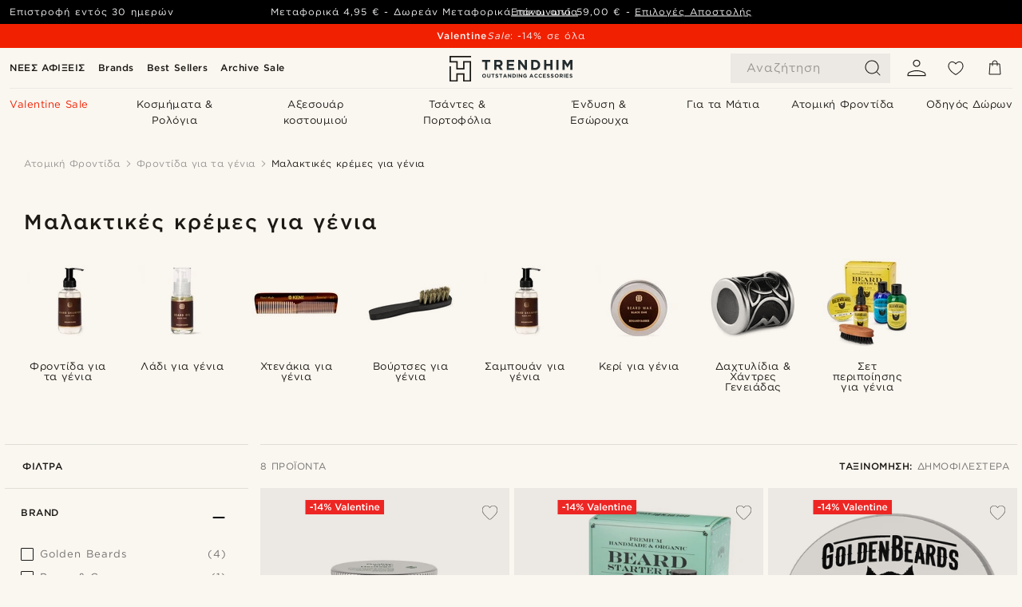

--- FILE ---
content_type: text/html; charset=utf-8
request_url: https://www.trendhim.gr/frontida-gia-ta-genia/malaktikh-krema-gia-genia/c213
body_size: 92659
content:
<!DOCTYPE html><html lang="el-GR"><head><meta charSet="utf-8" data-next-head=""/><meta content="width=device-width, initial-scale=1" name="viewport" data-next-head=""/><link href="//app.usercentrics.eu" rel="preconnect" data-next-head=""/><title data-next-head="">Μαλακτικές κρέμες για γένια | 14 Διαθέσιμα στυλ</title><meta content="Δες τη τεράστια συλλογή μας από Μαλακτικές κρέμες για γένια ✓ Πολιτική επιστροφών 30 ημερών ✓ Στόχος μας η τέλεια αγοραστική εμπειρία σας." name="description" data-next-head=""/><meta content="index, follow" name="robots" data-next-head=""/><link href="https://www.trendhim.gr/frontida-gia-ta-genia/malaktikh-krema-gia-genia/c213" rel="canonical" data-next-head=""/><meta content="Δες τη τεράστια συλλογή μας από Μαλακτικές κρέμες για γένια ✓ Πολιτική επιστροφών 30 ημερών ✓ Στόχος μας η τέλεια αγοραστική εμπειρία σας." property="og:description" data-next-head=""/><meta content="https://eu-images.contentstack.com/v3/assets/blt7dcd2cfbc90d45de/blt23f5095f8b82ef53/655351d242e021040aa9c8a7/articlenr._21907_-_beard-balm_copy.jpg?format=pjpg&amp;auto=webp&amp;quality=75%2C90&amp;width=1200" property="og:image" data-next-head=""/><meta content="Trendhim" property="og:site_name" data-next-head=""/><meta content="Μαλακτικές κρέμες για γένια | 14 Διαθέσιμα στυλ" property="og:title" data-next-head=""/><meta content="product.group" property="og:type" data-next-head=""/><meta content="https://www.trendhim.gr/frontida-gia-ta-genia/malaktikh-krema-gia-genia/c213" property="og:url" data-next-head=""/><link href="https://www.trendhim.fi/parran-hoito/hoitoaine-parralle/c213" hrefLang="fi-FI" rel="alternate" data-next-head=""/><link href="https://www.trendhim.ch/fr/soins-de-la-barbe/soins-special-barbe/c213" hrefLang="fr-CH" rel="alternate" data-next-head=""/><link href="https://www.trendhim.hu/szakallapolas/szakall-kondicionalo-olajok/c213" hrefLang="hu-HU" rel="alternate" data-next-head=""/><link href="https://www.trendhim.dk/skaegpleje/skaegbalsam/c213" hrefLang="da-DK" rel="alternate" data-next-head=""/><link href="https://www.trendhim.hr/njega-brade/regeneratori-za-bradu/c213" hrefLang="hr-HR" rel="alternate" data-next-head=""/><link href="https://www.trendhim.ee/habemehooldus/habemepalsamid/c213" hrefLang="et-EE" rel="alternate" data-next-head=""/><link href="https://www.trendhim.bg/grizha-za-bradata/balsami-za-brada/c213" hrefLang="bg-BG" rel="alternate" data-next-head=""/><link href="https://www.trendhim.nl/baardverzorging/baard-conditioners/c213" hrefLang="nl-NL" rel="alternate" data-next-head=""/><link href="https://www.trendhim.si/nega-brade/negovalni-balzami-za-brado/c213" hrefLang="sl-SI" rel="alternate" data-next-head=""/><link href="https://www.trendhim.co.uk/beard-care/beard-conditioners/c213" hrefLang="en-GB" rel="alternate" data-next-head=""/><link href="https://www.trendhim.se/skaggvard/skaggbalsam/c213" hrefLang="sv-SE" rel="alternate" data-next-head=""/><link href="https://www.trendhim.sk/starostlivost-o-fuzy/kondicionery-na-bradu-a-fuzy/c213" hrefLang="sk-SK" rel="alternate" data-next-head=""/><link href="https://www.trendhim.com/beard-care/beard-conditioners/c213" hrefLang="en-US" rel="alternate" data-next-head=""/><link href="https://www.trendhim.lv/bardas-kopsana/bardas-kondicionieri/c213" hrefLang="lv-LV" rel="alternate" data-next-head=""/><link href="https://www.trendhim.at/bartpflege/bart-conditioner/c213" hrefLang="de-AT" rel="alternate" data-next-head=""/><link href="https://www.trendhim.sg/beard-care/beard-conditioners/c213" hrefLang="en-SG" rel="alternate" data-next-head=""/><link href="https://www.trendhim.es/cuidado-de-la-barba/acondicionadores-para-barba/c213" hrefLang="es-ES" rel="alternate" data-next-head=""/><link href="https://www.trendhim.ro/ingrijirea-barbii/balsam-pentru-barba/c213" hrefLang="ro-RO" rel="alternate" data-next-head=""/><link href="https://www.trendhim.com.cy/phrontida-gia-ta-genia/malaktikes-kremes-gia-genia/c213" hrefLang="el-CY" rel="alternate" data-next-head=""/><link href="https://www.trendhim.lt/barzdos-prieziuros-priemones/barzdos-kondicionieriai/c213" hrefLang="lt-LT" rel="alternate" data-next-head=""/><link href="https://www.trendhim.jp/higekea/zi-yong-kondeishiyona/c213" hrefLang="ja-JP" rel="alternate" data-next-head=""/><link href="https://www.trendhim.com/es/cuidado-de-la-barba/acondicionadores-para-barba/c213" hrefLang="es-US" rel="alternate" data-next-head=""/><link href="https://www.trendhim.com.au/beard-care/beard-conditioners/c213" hrefLang="en-AU" rel="alternate" data-next-head=""/><link href="https://www.trendhim.ca/beard-care/beard-conditioners/c213" hrefLang="en-CA" rel="alternate" data-next-head=""/><link href="https://www.trendhim.ca/fr/soins-de-la-barbe/soins-special-barbe/c213" hrefLang="fr-CA" rel="alternate" data-next-head=""/><link href="https://www.trendhim.de/bartpflege/bart-conditioner/c213" hrefLang="de-DE" rel="alternate" data-next-head=""/><link href="https://www.trendhim.cz/pece-o-vousy/kondicionery-na-vousy/c213" hrefLang="cs-CZ" rel="alternate" data-next-head=""/><link href="https://www.trendhim.pt/cuidados-para-barba/condicionador-para-barba/c213" hrefLang="pt-PT" rel="alternate" data-next-head=""/><link href="https://www.trendhim.be/baardverzorging/baard-conditioners/c213" hrefLang="nl-BE" rel="alternate" data-next-head=""/><link href="https://www.trendhim.pl/pielegnacja-brody/odzywki-do-brody/c213" hrefLang="pl-PL" rel="alternate" data-next-head=""/><link href="https://www.trendhim.it/cura-della-barba/balsamo-per-barba/c213" hrefLang="it-IT" rel="alternate" data-next-head=""/><link href="https://www.trendhim.fr/soins-de-la-barbe/soins-special-barbe/c213" hrefLang="fr-FR" rel="alternate" data-next-head=""/><link href="https://www.trendhim.be/fr/soins-de-la-barbe/soins-special-barbe/c213" hrefLang="fr-BE" rel="alternate" data-next-head=""/><link href="https://www.trendhim.co.nz/beard-care/beard-conditioners/c213" hrefLang="en-NZ" rel="alternate" data-next-head=""/><link href="https://www.trendhim.com.tr/sakal-bakimi/sakal-bakim-kremleri/c213" hrefLang="tr-TR" rel="alternate" data-next-head=""/><link href="https://www.trendhim.ie/beard-care/beard-conditioners/c213" hrefLang="en-IE" rel="alternate" data-next-head=""/><link href="https://www.trendhim.kr/suyeom-gwanri/suyeom-keondisyeoneo/c213" hrefLang="ko-KR" rel="alternate" data-next-head=""/><link href="https://www.trendhim.no/skjeggpleie/skjeggbalsam/c213" hrefLang="nb-NO" rel="alternate" data-next-head=""/><link href="https://www.trendhim.gr/frontida-gia-ta-genia/malaktikh-krema-gia-genia/c213" hrefLang="el-GR" rel="alternate" data-next-head=""/><link href="https://www.trendhim.ch/bartpflege/bart-conditioner/c213" hrefLang="de-CH" rel="alternate" data-next-head=""/><link href="https://connect.facebook.net" rel="preconnect"/><link href="https://eu-images.contentstack.com" rel="preconnect"/><link href="https://googleads.g.doubleclick.net" rel="preconnect"/><link href="https://www.google.com" rel="preconnect"/><link href="https://www.google.dk" rel="preconnect"/><link href="https://www.googleadservices.com" rel="preconnect"/><link href="https://player.vimeo.com" rel="preconnect"/><link href="https://api2.amplitude.com" rel="preconnect"/><link href="https://eu-images.contentstack.com/v3/assets/blt7dcd2cfbc90d45de/bltebd2e677db91977b/68cbaa3ba06b0d01e5345b8a/favicon-16x16.png" rel="icon" sizes="16x16" type="image/png"/><link href="https://eu-images.contentstack.com/v3/assets/blt7dcd2cfbc90d45de/blt2b20f0d31bd75b2d/68cbaa3ba500fb23df8a0b0f/favicon-32x32.png" rel="icon" sizes="32x32" type="image/png"/><link href="https://eu-images.contentstack.com/v3/assets/blt7dcd2cfbc90d45de/blt5bab4510fa326b7c/68cbaa3b8424f7664270b1cf/favicon-96x96.png" rel="icon" sizes="96x96" type="image/png"/><link href="https://eu-images.contentstack.com/v3/assets/blt7dcd2cfbc90d45de/blt1ea1cfa791ffca2f/68cbaa3b4b81d3fed43426d9/apple-touch-icon.png" rel="apple-touch-icon" sizes="180x180"/><link href="https://eu-images.contentstack.com/v3/assets/blt7dcd2cfbc90d45de/blt886161eca2c1dcfb/68cbaa3bb798f803c7af4ff0/web-app-manifest-192x192.png" rel="icon" sizes="192x192"/><link data-next-font="size-adjust" rel="preconnect" href="/" crossorigin="anonymous"/><link rel="preload" href="/_next/static/css/1515580fc5a5f729.css" as="style"/><link rel="preload" href="/_next/static/css/952b2eef0f2bc3c1.css" as="style"/><link rel="preload" href="/_next/static/css/6c77d029a49e6b67.css" as="style"/><link rel="preload" href="/_next/static/css/754d2b382dc7ea3a.css" as="style"/><link rel="preload" href="/_next/static/css/dcf6d3f9c75470f5.css" as="style"/><link rel="preload" href="/_next/static/css/b6435a8bd85ad7c5.css" as="style"/><link rel="preload" href="/_next/static/css/8ec4dfbdb8a24dfc.css" as="style"/><link rel="preload" href="/_next/static/css/2ec5c979f3d71f93.css" as="style"/><link rel="preload" href="/_next/static/css/0a346e02442272fa.css" as="style"/><link rel="preload" href="/_next/static/css/f614605a4ff1dfa7.css" as="style"/><link rel="preload" href="/_next/static/css/f7bd2d6be2ea8ec0.css" as="style"/><link as="font" crossorigin="anonymous" href="/static/fonts/gotham-greek/normal.woff" type="font/woff" data-next-head=""/><link as="font" crossorigin="anonymous" href="/static/fonts/gotham-greek/bold.woff" type="font/woff" data-next-head=""/><script type="text/javascript">dataLayer = [];</script><script type="text/javascript" data-next-head="">dataLayer.push({"HotjarSiteID":70023,"country":"GR","currencyRates":{"DKK":7.460823,"EUR":1,"USD":1.116439},"localCurrencyKey":"EUR","storeId":"23"});</script><link rel="preload" as="image" imageSrcSet="https://eu-images.contentstack.com/v3/assets/blt7dcd2cfbc90d45de/bltb62b6ec682acf01f/67c6f33dc5721c72c35adab7/36154-1.jpg?format=pjpg&amp;auto=webp&amp;quality=75%2C90&amp;width=128 128w, https://eu-images.contentstack.com/v3/assets/blt7dcd2cfbc90d45de/bltb62b6ec682acf01f/67c6f33dc5721c72c35adab7/36154-1.jpg?format=pjpg&amp;auto=webp&amp;quality=75%2C90&amp;width=256 256w, https://eu-images.contentstack.com/v3/assets/blt7dcd2cfbc90d45de/bltb62b6ec682acf01f/67c6f33dc5721c72c35adab7/36154-1.jpg?format=pjpg&amp;auto=webp&amp;quality=75%2C90&amp;width=384 384w, https://eu-images.contentstack.com/v3/assets/blt7dcd2cfbc90d45de/bltb62b6ec682acf01f/67c6f33dc5721c72c35adab7/36154-1.jpg?format=pjpg&amp;auto=webp&amp;quality=75%2C90&amp;width=640 640w, https://eu-images.contentstack.com/v3/assets/blt7dcd2cfbc90d45de/bltb62b6ec682acf01f/67c6f33dc5721c72c35adab7/36154-1.jpg?format=pjpg&amp;auto=webp&amp;quality=75%2C90&amp;width=750 750w, https://eu-images.contentstack.com/v3/assets/blt7dcd2cfbc90d45de/bltb62b6ec682acf01f/67c6f33dc5721c72c35adab7/36154-1.jpg?format=pjpg&amp;auto=webp&amp;quality=75%2C90&amp;width=828 828w, https://eu-images.contentstack.com/v3/assets/blt7dcd2cfbc90d45de/bltb62b6ec682acf01f/67c6f33dc5721c72c35adab7/36154-1.jpg?format=pjpg&amp;auto=webp&amp;quality=75%2C90&amp;width=1080 1080w, https://eu-images.contentstack.com/v3/assets/blt7dcd2cfbc90d45de/bltb62b6ec682acf01f/67c6f33dc5721c72c35adab7/36154-1.jpg?format=pjpg&amp;auto=webp&amp;quality=75%2C90&amp;width=1200 1200w, https://eu-images.contentstack.com/v3/assets/blt7dcd2cfbc90d45de/bltb62b6ec682acf01f/67c6f33dc5721c72c35adab7/36154-1.jpg?format=pjpg&amp;auto=webp&amp;quality=75%2C90&amp;width=1920 1920w, https://eu-images.contentstack.com/v3/assets/blt7dcd2cfbc90d45de/bltb62b6ec682acf01f/67c6f33dc5721c72c35adab7/36154-1.jpg?format=pjpg&amp;auto=webp&amp;quality=75%2C90&amp;width=2048 2048w, https://eu-images.contentstack.com/v3/assets/blt7dcd2cfbc90d45de/bltb62b6ec682acf01f/67c6f33dc5721c72c35adab7/36154-1.jpg?format=pjpg&amp;auto=webp&amp;quality=75%2C90&amp;width=3840 3840w" imageSizes="(max-width: 767px) 50vw, (max-width: 1199px) 33vw, (max-width: 1999px) 25vw, 20vw" fetchPriority="high" data-next-head=""/><link rel="preload" as="image" imageSrcSet="https://eu-images.contentstack.com/v3/assets/blt7dcd2cfbc90d45de/blt1e3bde1c32254de8/60df2ac6291ae223364740f9/4-4_copy_20.jpg?format=pjpg&amp;auto=webp&amp;quality=75%2C90&amp;width=128 128w, https://eu-images.contentstack.com/v3/assets/blt7dcd2cfbc90d45de/blt1e3bde1c32254de8/60df2ac6291ae223364740f9/4-4_copy_20.jpg?format=pjpg&amp;auto=webp&amp;quality=75%2C90&amp;width=256 256w, https://eu-images.contentstack.com/v3/assets/blt7dcd2cfbc90d45de/blt1e3bde1c32254de8/60df2ac6291ae223364740f9/4-4_copy_20.jpg?format=pjpg&amp;auto=webp&amp;quality=75%2C90&amp;width=384 384w, https://eu-images.contentstack.com/v3/assets/blt7dcd2cfbc90d45de/blt1e3bde1c32254de8/60df2ac6291ae223364740f9/4-4_copy_20.jpg?format=pjpg&amp;auto=webp&amp;quality=75%2C90&amp;width=640 640w, https://eu-images.contentstack.com/v3/assets/blt7dcd2cfbc90d45de/blt1e3bde1c32254de8/60df2ac6291ae223364740f9/4-4_copy_20.jpg?format=pjpg&amp;auto=webp&amp;quality=75%2C90&amp;width=750 750w, https://eu-images.contentstack.com/v3/assets/blt7dcd2cfbc90d45de/blt1e3bde1c32254de8/60df2ac6291ae223364740f9/4-4_copy_20.jpg?format=pjpg&amp;auto=webp&amp;quality=75%2C90&amp;width=828 828w, https://eu-images.contentstack.com/v3/assets/blt7dcd2cfbc90d45de/blt1e3bde1c32254de8/60df2ac6291ae223364740f9/4-4_copy_20.jpg?format=pjpg&amp;auto=webp&amp;quality=75%2C90&amp;width=1080 1080w, https://eu-images.contentstack.com/v3/assets/blt7dcd2cfbc90d45de/blt1e3bde1c32254de8/60df2ac6291ae223364740f9/4-4_copy_20.jpg?format=pjpg&amp;auto=webp&amp;quality=75%2C90&amp;width=1200 1200w, https://eu-images.contentstack.com/v3/assets/blt7dcd2cfbc90d45de/blt1e3bde1c32254de8/60df2ac6291ae223364740f9/4-4_copy_20.jpg?format=pjpg&amp;auto=webp&amp;quality=75%2C90&amp;width=1920 1920w, https://eu-images.contentstack.com/v3/assets/blt7dcd2cfbc90d45de/blt1e3bde1c32254de8/60df2ac6291ae223364740f9/4-4_copy_20.jpg?format=pjpg&amp;auto=webp&amp;quality=75%2C90&amp;width=2048 2048w, https://eu-images.contentstack.com/v3/assets/blt7dcd2cfbc90d45de/blt1e3bde1c32254de8/60df2ac6291ae223364740f9/4-4_copy_20.jpg?format=pjpg&amp;auto=webp&amp;quality=75%2C90&amp;width=3840 3840w" imageSizes="(max-width: 767px) 50vw, (max-width: 1199px) 33vw, (max-width: 1999px) 25vw, 20vw" fetchPriority="high" data-next-head=""/><link rel="preload" as="image" imageSrcSet="https://eu-images.contentstack.com/v3/assets/blt7dcd2cfbc90d45de/bltbe90cb330e22c8c0/60dc0a6fbcc58b0f8f8a59d8/8-1_copy_26.jpg?format=pjpg&amp;auto=webp&amp;quality=75%2C90&amp;width=128 128w, https://eu-images.contentstack.com/v3/assets/blt7dcd2cfbc90d45de/bltbe90cb330e22c8c0/60dc0a6fbcc58b0f8f8a59d8/8-1_copy_26.jpg?format=pjpg&amp;auto=webp&amp;quality=75%2C90&amp;width=256 256w, https://eu-images.contentstack.com/v3/assets/blt7dcd2cfbc90d45de/bltbe90cb330e22c8c0/60dc0a6fbcc58b0f8f8a59d8/8-1_copy_26.jpg?format=pjpg&amp;auto=webp&amp;quality=75%2C90&amp;width=384 384w, https://eu-images.contentstack.com/v3/assets/blt7dcd2cfbc90d45de/bltbe90cb330e22c8c0/60dc0a6fbcc58b0f8f8a59d8/8-1_copy_26.jpg?format=pjpg&amp;auto=webp&amp;quality=75%2C90&amp;width=640 640w, https://eu-images.contentstack.com/v3/assets/blt7dcd2cfbc90d45de/bltbe90cb330e22c8c0/60dc0a6fbcc58b0f8f8a59d8/8-1_copy_26.jpg?format=pjpg&amp;auto=webp&amp;quality=75%2C90&amp;width=750 750w, https://eu-images.contentstack.com/v3/assets/blt7dcd2cfbc90d45de/bltbe90cb330e22c8c0/60dc0a6fbcc58b0f8f8a59d8/8-1_copy_26.jpg?format=pjpg&amp;auto=webp&amp;quality=75%2C90&amp;width=828 828w, https://eu-images.contentstack.com/v3/assets/blt7dcd2cfbc90d45de/bltbe90cb330e22c8c0/60dc0a6fbcc58b0f8f8a59d8/8-1_copy_26.jpg?format=pjpg&amp;auto=webp&amp;quality=75%2C90&amp;width=1080 1080w, https://eu-images.contentstack.com/v3/assets/blt7dcd2cfbc90d45de/bltbe90cb330e22c8c0/60dc0a6fbcc58b0f8f8a59d8/8-1_copy_26.jpg?format=pjpg&amp;auto=webp&amp;quality=75%2C90&amp;width=1200 1200w, https://eu-images.contentstack.com/v3/assets/blt7dcd2cfbc90d45de/bltbe90cb330e22c8c0/60dc0a6fbcc58b0f8f8a59d8/8-1_copy_26.jpg?format=pjpg&amp;auto=webp&amp;quality=75%2C90&amp;width=1920 1920w, https://eu-images.contentstack.com/v3/assets/blt7dcd2cfbc90d45de/bltbe90cb330e22c8c0/60dc0a6fbcc58b0f8f8a59d8/8-1_copy_26.jpg?format=pjpg&amp;auto=webp&amp;quality=75%2C90&amp;width=2048 2048w, https://eu-images.contentstack.com/v3/assets/blt7dcd2cfbc90d45de/bltbe90cb330e22c8c0/60dc0a6fbcc58b0f8f8a59d8/8-1_copy_26.jpg?format=pjpg&amp;auto=webp&amp;quality=75%2C90&amp;width=3840 3840w" imageSizes="(max-width: 767px) 50vw, (max-width: 1199px) 33vw, (max-width: 1999px) 25vw, 20vw" fetchPriority="high" data-next-head=""/><link rel="preload" as="image" imageSrcSet="https://eu-images.contentstack.com/v3/assets/blt7dcd2cfbc90d45de/blt507ee7d070963fcd/60dc08b22e95e10f21f2a58a/7-2_copy_13.jpg?format=pjpg&amp;auto=webp&amp;quality=75%2C90&amp;width=128 128w, https://eu-images.contentstack.com/v3/assets/blt7dcd2cfbc90d45de/blt507ee7d070963fcd/60dc08b22e95e10f21f2a58a/7-2_copy_13.jpg?format=pjpg&amp;auto=webp&amp;quality=75%2C90&amp;width=256 256w, https://eu-images.contentstack.com/v3/assets/blt7dcd2cfbc90d45de/blt507ee7d070963fcd/60dc08b22e95e10f21f2a58a/7-2_copy_13.jpg?format=pjpg&amp;auto=webp&amp;quality=75%2C90&amp;width=384 384w, https://eu-images.contentstack.com/v3/assets/blt7dcd2cfbc90d45de/blt507ee7d070963fcd/60dc08b22e95e10f21f2a58a/7-2_copy_13.jpg?format=pjpg&amp;auto=webp&amp;quality=75%2C90&amp;width=640 640w, https://eu-images.contentstack.com/v3/assets/blt7dcd2cfbc90d45de/blt507ee7d070963fcd/60dc08b22e95e10f21f2a58a/7-2_copy_13.jpg?format=pjpg&amp;auto=webp&amp;quality=75%2C90&amp;width=750 750w, https://eu-images.contentstack.com/v3/assets/blt7dcd2cfbc90d45de/blt507ee7d070963fcd/60dc08b22e95e10f21f2a58a/7-2_copy_13.jpg?format=pjpg&amp;auto=webp&amp;quality=75%2C90&amp;width=828 828w, https://eu-images.contentstack.com/v3/assets/blt7dcd2cfbc90d45de/blt507ee7d070963fcd/60dc08b22e95e10f21f2a58a/7-2_copy_13.jpg?format=pjpg&amp;auto=webp&amp;quality=75%2C90&amp;width=1080 1080w, https://eu-images.contentstack.com/v3/assets/blt7dcd2cfbc90d45de/blt507ee7d070963fcd/60dc08b22e95e10f21f2a58a/7-2_copy_13.jpg?format=pjpg&amp;auto=webp&amp;quality=75%2C90&amp;width=1200 1200w, https://eu-images.contentstack.com/v3/assets/blt7dcd2cfbc90d45de/blt507ee7d070963fcd/60dc08b22e95e10f21f2a58a/7-2_copy_13.jpg?format=pjpg&amp;auto=webp&amp;quality=75%2C90&amp;width=1920 1920w, https://eu-images.contentstack.com/v3/assets/blt7dcd2cfbc90d45de/blt507ee7d070963fcd/60dc08b22e95e10f21f2a58a/7-2_copy_13.jpg?format=pjpg&amp;auto=webp&amp;quality=75%2C90&amp;width=2048 2048w, https://eu-images.contentstack.com/v3/assets/blt7dcd2cfbc90d45de/blt507ee7d070963fcd/60dc08b22e95e10f21f2a58a/7-2_copy_13.jpg?format=pjpg&amp;auto=webp&amp;quality=75%2C90&amp;width=3840 3840w" imageSizes="(max-width: 767px) 50vw, (max-width: 1199px) 33vw, (max-width: 1999px) 25vw, 20vw" fetchPriority="high" data-next-head=""/><link rel="preload" as="image" imageSrcSet="https://eu-images.contentstack.com/v3/assets/blt7dcd2cfbc90d45de/blt1e9a32ba72a875e8/60dc098f22d24e38a38c0f34/6-2_copy_15.jpg?format=pjpg&amp;auto=webp&amp;quality=75%2C90&amp;width=128 128w, https://eu-images.contentstack.com/v3/assets/blt7dcd2cfbc90d45de/blt1e9a32ba72a875e8/60dc098f22d24e38a38c0f34/6-2_copy_15.jpg?format=pjpg&amp;auto=webp&amp;quality=75%2C90&amp;width=256 256w, https://eu-images.contentstack.com/v3/assets/blt7dcd2cfbc90d45de/blt1e9a32ba72a875e8/60dc098f22d24e38a38c0f34/6-2_copy_15.jpg?format=pjpg&amp;auto=webp&amp;quality=75%2C90&amp;width=384 384w, https://eu-images.contentstack.com/v3/assets/blt7dcd2cfbc90d45de/blt1e9a32ba72a875e8/60dc098f22d24e38a38c0f34/6-2_copy_15.jpg?format=pjpg&amp;auto=webp&amp;quality=75%2C90&amp;width=640 640w, https://eu-images.contentstack.com/v3/assets/blt7dcd2cfbc90d45de/blt1e9a32ba72a875e8/60dc098f22d24e38a38c0f34/6-2_copy_15.jpg?format=pjpg&amp;auto=webp&amp;quality=75%2C90&amp;width=750 750w, https://eu-images.contentstack.com/v3/assets/blt7dcd2cfbc90d45de/blt1e9a32ba72a875e8/60dc098f22d24e38a38c0f34/6-2_copy_15.jpg?format=pjpg&amp;auto=webp&amp;quality=75%2C90&amp;width=828 828w, https://eu-images.contentstack.com/v3/assets/blt7dcd2cfbc90d45de/blt1e9a32ba72a875e8/60dc098f22d24e38a38c0f34/6-2_copy_15.jpg?format=pjpg&amp;auto=webp&amp;quality=75%2C90&amp;width=1080 1080w, https://eu-images.contentstack.com/v3/assets/blt7dcd2cfbc90d45de/blt1e9a32ba72a875e8/60dc098f22d24e38a38c0f34/6-2_copy_15.jpg?format=pjpg&amp;auto=webp&amp;quality=75%2C90&amp;width=1200 1200w, https://eu-images.contentstack.com/v3/assets/blt7dcd2cfbc90d45de/blt1e9a32ba72a875e8/60dc098f22d24e38a38c0f34/6-2_copy_15.jpg?format=pjpg&amp;auto=webp&amp;quality=75%2C90&amp;width=1920 1920w, https://eu-images.contentstack.com/v3/assets/blt7dcd2cfbc90d45de/blt1e9a32ba72a875e8/60dc098f22d24e38a38c0f34/6-2_copy_15.jpg?format=pjpg&amp;auto=webp&amp;quality=75%2C90&amp;width=2048 2048w, https://eu-images.contentstack.com/v3/assets/blt7dcd2cfbc90d45de/blt1e9a32ba72a875e8/60dc098f22d24e38a38c0f34/6-2_copy_15.jpg?format=pjpg&amp;auto=webp&amp;quality=75%2C90&amp;width=3840 3840w" imageSizes="(max-width: 767px) 50vw, (max-width: 1199px) 33vw, (max-width: 1999px) 25vw, 20vw" fetchPriority="high" data-next-head=""/><link rel="preload" as="image" imageSrcSet="https://eu-images.contentstack.com/v3/assets/blt7dcd2cfbc90d45de/blte76b9c9ef7be7e1d/60dbbd9ec5c41538a1546509/6_59_1_35_2_66_3_229.jpg?format=pjpg&amp;auto=webp&amp;quality=75%2C90&amp;width=128 128w, https://eu-images.contentstack.com/v3/assets/blt7dcd2cfbc90d45de/blte76b9c9ef7be7e1d/60dbbd9ec5c41538a1546509/6_59_1_35_2_66_3_229.jpg?format=pjpg&amp;auto=webp&amp;quality=75%2C90&amp;width=256 256w, https://eu-images.contentstack.com/v3/assets/blt7dcd2cfbc90d45de/blte76b9c9ef7be7e1d/60dbbd9ec5c41538a1546509/6_59_1_35_2_66_3_229.jpg?format=pjpg&amp;auto=webp&amp;quality=75%2C90&amp;width=384 384w, https://eu-images.contentstack.com/v3/assets/blt7dcd2cfbc90d45de/blte76b9c9ef7be7e1d/60dbbd9ec5c41538a1546509/6_59_1_35_2_66_3_229.jpg?format=pjpg&amp;auto=webp&amp;quality=75%2C90&amp;width=640 640w, https://eu-images.contentstack.com/v3/assets/blt7dcd2cfbc90d45de/blte76b9c9ef7be7e1d/60dbbd9ec5c41538a1546509/6_59_1_35_2_66_3_229.jpg?format=pjpg&amp;auto=webp&amp;quality=75%2C90&amp;width=750 750w, https://eu-images.contentstack.com/v3/assets/blt7dcd2cfbc90d45de/blte76b9c9ef7be7e1d/60dbbd9ec5c41538a1546509/6_59_1_35_2_66_3_229.jpg?format=pjpg&amp;auto=webp&amp;quality=75%2C90&amp;width=828 828w, https://eu-images.contentstack.com/v3/assets/blt7dcd2cfbc90d45de/blte76b9c9ef7be7e1d/60dbbd9ec5c41538a1546509/6_59_1_35_2_66_3_229.jpg?format=pjpg&amp;auto=webp&amp;quality=75%2C90&amp;width=1080 1080w, https://eu-images.contentstack.com/v3/assets/blt7dcd2cfbc90d45de/blte76b9c9ef7be7e1d/60dbbd9ec5c41538a1546509/6_59_1_35_2_66_3_229.jpg?format=pjpg&amp;auto=webp&amp;quality=75%2C90&amp;width=1200 1200w, https://eu-images.contentstack.com/v3/assets/blt7dcd2cfbc90d45de/blte76b9c9ef7be7e1d/60dbbd9ec5c41538a1546509/6_59_1_35_2_66_3_229.jpg?format=pjpg&amp;auto=webp&amp;quality=75%2C90&amp;width=1920 1920w, https://eu-images.contentstack.com/v3/assets/blt7dcd2cfbc90d45de/blte76b9c9ef7be7e1d/60dbbd9ec5c41538a1546509/6_59_1_35_2_66_3_229.jpg?format=pjpg&amp;auto=webp&amp;quality=75%2C90&amp;width=2048 2048w, https://eu-images.contentstack.com/v3/assets/blt7dcd2cfbc90d45de/blte76b9c9ef7be7e1d/60dbbd9ec5c41538a1546509/6_59_1_35_2_66_3_229.jpg?format=pjpg&amp;auto=webp&amp;quality=75%2C90&amp;width=3840 3840w" imageSizes="(max-width: 767px) 50vw, (max-width: 1199px) 33vw, (max-width: 1999px) 25vw, 20vw" fetchPriority="high" data-next-head=""/><link rel="preload" as="image" imageSrcSet="https://eu-images.contentstack.com/v3/assets/blt7dcd2cfbc90d45de/bltac105e64d14103a6/60dbafd5454f930f33f572de/5_261.jpg?format=pjpg&amp;auto=webp&amp;quality=75%2C90&amp;width=128 128w, https://eu-images.contentstack.com/v3/assets/blt7dcd2cfbc90d45de/bltac105e64d14103a6/60dbafd5454f930f33f572de/5_261.jpg?format=pjpg&amp;auto=webp&amp;quality=75%2C90&amp;width=256 256w, https://eu-images.contentstack.com/v3/assets/blt7dcd2cfbc90d45de/bltac105e64d14103a6/60dbafd5454f930f33f572de/5_261.jpg?format=pjpg&amp;auto=webp&amp;quality=75%2C90&amp;width=384 384w, https://eu-images.contentstack.com/v3/assets/blt7dcd2cfbc90d45de/bltac105e64d14103a6/60dbafd5454f930f33f572de/5_261.jpg?format=pjpg&amp;auto=webp&amp;quality=75%2C90&amp;width=640 640w, https://eu-images.contentstack.com/v3/assets/blt7dcd2cfbc90d45de/bltac105e64d14103a6/60dbafd5454f930f33f572de/5_261.jpg?format=pjpg&amp;auto=webp&amp;quality=75%2C90&amp;width=750 750w, https://eu-images.contentstack.com/v3/assets/blt7dcd2cfbc90d45de/bltac105e64d14103a6/60dbafd5454f930f33f572de/5_261.jpg?format=pjpg&amp;auto=webp&amp;quality=75%2C90&amp;width=828 828w, https://eu-images.contentstack.com/v3/assets/blt7dcd2cfbc90d45de/bltac105e64d14103a6/60dbafd5454f930f33f572de/5_261.jpg?format=pjpg&amp;auto=webp&amp;quality=75%2C90&amp;width=1080 1080w, https://eu-images.contentstack.com/v3/assets/blt7dcd2cfbc90d45de/bltac105e64d14103a6/60dbafd5454f930f33f572de/5_261.jpg?format=pjpg&amp;auto=webp&amp;quality=75%2C90&amp;width=1200 1200w, https://eu-images.contentstack.com/v3/assets/blt7dcd2cfbc90d45de/bltac105e64d14103a6/60dbafd5454f930f33f572de/5_261.jpg?format=pjpg&amp;auto=webp&amp;quality=75%2C90&amp;width=1920 1920w, https://eu-images.contentstack.com/v3/assets/blt7dcd2cfbc90d45de/bltac105e64d14103a6/60dbafd5454f930f33f572de/5_261.jpg?format=pjpg&amp;auto=webp&amp;quality=75%2C90&amp;width=2048 2048w, https://eu-images.contentstack.com/v3/assets/blt7dcd2cfbc90d45de/bltac105e64d14103a6/60dbafd5454f930f33f572de/5_261.jpg?format=pjpg&amp;auto=webp&amp;quality=75%2C90&amp;width=3840 3840w" imageSizes="(max-width: 767px) 50vw, (max-width: 1199px) 33vw, (max-width: 1999px) 25vw, 20vw" fetchPriority="high" data-next-head=""/><link rel="preload" as="image" imageSrcSet="https://eu-images.contentstack.com/v3/assets/blt7dcd2cfbc90d45de/blt8a6d2e3787dff7e3/60dc07a2e1461d39eb8cfab3/5-2_copy_14.jpg?format=pjpg&amp;auto=webp&amp;quality=75%2C90&amp;width=128 128w, https://eu-images.contentstack.com/v3/assets/blt7dcd2cfbc90d45de/blt8a6d2e3787dff7e3/60dc07a2e1461d39eb8cfab3/5-2_copy_14.jpg?format=pjpg&amp;auto=webp&amp;quality=75%2C90&amp;width=256 256w, https://eu-images.contentstack.com/v3/assets/blt7dcd2cfbc90d45de/blt8a6d2e3787dff7e3/60dc07a2e1461d39eb8cfab3/5-2_copy_14.jpg?format=pjpg&amp;auto=webp&amp;quality=75%2C90&amp;width=384 384w, https://eu-images.contentstack.com/v3/assets/blt7dcd2cfbc90d45de/blt8a6d2e3787dff7e3/60dc07a2e1461d39eb8cfab3/5-2_copy_14.jpg?format=pjpg&amp;auto=webp&amp;quality=75%2C90&amp;width=640 640w, https://eu-images.contentstack.com/v3/assets/blt7dcd2cfbc90d45de/blt8a6d2e3787dff7e3/60dc07a2e1461d39eb8cfab3/5-2_copy_14.jpg?format=pjpg&amp;auto=webp&amp;quality=75%2C90&amp;width=750 750w, https://eu-images.contentstack.com/v3/assets/blt7dcd2cfbc90d45de/blt8a6d2e3787dff7e3/60dc07a2e1461d39eb8cfab3/5-2_copy_14.jpg?format=pjpg&amp;auto=webp&amp;quality=75%2C90&amp;width=828 828w, https://eu-images.contentstack.com/v3/assets/blt7dcd2cfbc90d45de/blt8a6d2e3787dff7e3/60dc07a2e1461d39eb8cfab3/5-2_copy_14.jpg?format=pjpg&amp;auto=webp&amp;quality=75%2C90&amp;width=1080 1080w, https://eu-images.contentstack.com/v3/assets/blt7dcd2cfbc90d45de/blt8a6d2e3787dff7e3/60dc07a2e1461d39eb8cfab3/5-2_copy_14.jpg?format=pjpg&amp;auto=webp&amp;quality=75%2C90&amp;width=1200 1200w, https://eu-images.contentstack.com/v3/assets/blt7dcd2cfbc90d45de/blt8a6d2e3787dff7e3/60dc07a2e1461d39eb8cfab3/5-2_copy_14.jpg?format=pjpg&amp;auto=webp&amp;quality=75%2C90&amp;width=1920 1920w, https://eu-images.contentstack.com/v3/assets/blt7dcd2cfbc90d45de/blt8a6d2e3787dff7e3/60dc07a2e1461d39eb8cfab3/5-2_copy_14.jpg?format=pjpg&amp;auto=webp&amp;quality=75%2C90&amp;width=2048 2048w, https://eu-images.contentstack.com/v3/assets/blt7dcd2cfbc90d45de/blt8a6d2e3787dff7e3/60dc07a2e1461d39eb8cfab3/5-2_copy_14.jpg?format=pjpg&amp;auto=webp&amp;quality=75%2C90&amp;width=3840 3840w" imageSizes="(max-width: 767px) 50vw, (max-width: 1199px) 33vw, (max-width: 1999px) 25vw, 20vw" fetchPriority="high" data-next-head=""/><script type="text/javascript" data-next-head="">dataLayer.push({"contentIds":"213","pageType":"category","type":"category"});</script><script type="text/javascript" data-next-head="">
(function(w,d,s,l,i){w[l]=w[l]||[];w[l].push({'gtm.start':
new Date().getTime(),event:'gtm.js'});var f=d.getElementsByTagName(s)[0],
j=d.createElement(s),dl=l!='dataLayer'?'&l='+l:'';j.async=true;j.src=
'https://www.googletagmanager.com/gtm.js?id='+i+dl;f.parentNode.insertBefore(j,f);
})(window,document,'script','dataLayer','GTM-T9DSHJZ');
</script><script type="text/javascript" data-next-head="">
  (function() {
    function getCookie(c_name) {
      if (document.cookie.length > 0) {
        c_start = document.cookie.indexOf(c_name + "=");
        if (c_start != -1) {
          c_start = c_start + c_name.length + 1;
          c_end = document.cookie.indexOf(";", c_start);
          if (c_end == -1) c_end = document.cookie.length;
          return unescape(document.cookie.substring(c_start, c_end));
        }
      }
      return "";
    }
  
    var _user_id = '';
    var _session_id = getCookie('th_uid');
  
    var _sift = window._sift = window._sift || [];
    _sift.push(['_setAccount', '6d960fa9ea']);
    _sift.push(['_setUserId', _user_id]);
    _sift.push(['_setSessionId', _session_id]);
    _sift.push(['_trackPageview']);

    function ls() {
      var e = document.createElement('script');
      e.src = 'https://cdn.sift.com/s.js';
      document.body.appendChild(e);
    }
    if (window.attachEvent) {
      window.attachEvent('onload', ls);
    } else {
      window.addEventListener('load', ls, false);
    }
  })();
</script><svg aria-hidden="true" style="display:none" xmlns="http://www.w3.org/2000/svg"><symbol id="heart-filled" viewBox="0 0 512 473.13"><path d="M471.9 39c-24.5-25.14-59.3-39-98.1-39C321 0 280.3 23 256 66.53 231.7 23 191 0 138.2 0 99.4 0 64.6 13.86 40.1 39 14.2 65.61.5 104 .5 149.89c0 54 41.4 123.55 123 206.62a1296.29 1296.29 0 0 0 119.8 106.92l12.7 9.7 12.7-9.8a1264 1264 0 0 0 119.8-106.91c81.6-83.08 123-152.57 123-206.63 0-45.79-13.7-84.18-39.6-110.79z"></path></symbol><symbol id="heart" viewBox="0 0 512 473.13"><path d="M471.89 39c-24.45-25.14-59.3-39-98.12-39C321 0 280.26 23 256 66.49 231.74 23 191 0 138.23 0 99.41 0 64.56 13.84 40.11 39 14.2 65.62.5 104 .5 149.88c0 54 41.37 123.5 123 206.59a1269.13 1269.13 0 0 0 119.81 106.9l12.69 9.76 12.74-9.76a1269.13 1269.13 0 0 0 119.81-106.9c81.58-83.09 123-152.6 123-206.59 0-45.91-13.7-84.26-39.61-110.9zm-112.6 292.37c-41.24 42-83 77-103.29 93.48-20.34-16.46-62.05-51.44-103.29-93.48C79.25 256.49 40.42 193.73 40.42 149.88c0-69.7 37.48-113 97.81-113 37 0 64.52 15.33 81.74 45.57 12.88 22.62 15.69 46 16.07 49.74v2.46H276v-2.45c.38-3.71 3.19-27.12 16.07-49.74 17.22-30.23 44.72-45.57 81.74-45.57 60.33 0 97.81 43.29 97.81 113 0 43.85-38.83 106.61-112.29 181.49z"></path></symbol></svg><script type="text/javascript">
  if(!window.HTMLPictureElement || !('sizes' in document.createElement('img'))){
    document.createElement('picture');
    //generating the config array
    window.picturefillCFG = window.picturefillCFG || [];
    picturefillCFG.push([ "algorithm", "saveData" ]);

    var head = document.getElementsByTagName('head')[0];
    var js = document.createElement('script');
    js.src = '/static/js/picturefill.min.js';
    head.appendChild(js);
  }
</script><script type="text/javascript">
    var userAgent = window.navigator.userAgent
    var isSafari = userAgent.includes('Safari/')
    var requirePoly = userAgent.includes('Version/12') || userAgent.includes('Version/13') || userAgent.includes('Version/14')
    if(isSafari && requirePoly){
      var head = document.getElementsByTagName('head')[0];
      var js = document.createElement('script');
      js.src = '/static/js/smoothScrollFill.min.js';
      head.appendChild(js);
    }
</script><script type="text/javascript">
    var userAgent = window.navigator.userAgent
    var isSafari = userAgent.includes('Safari/')
    var requirePoly = userAgent.includes('Version/12') || userAgent.includes('Version/13') || userAgent.includes('Version/14')
    if(isSafari && requirePoly && typeof window !== 'undefined'){
      var head = document.getElementsByTagName('head')[0];
      var js = document.createElement('script');
      js.src = '/static/js/dialog-polyfill.min.js';
      head.appendChild(js);
      var css = document.createElement('link');
      css.src = '/static/styles/dialog-polyfill.css';
      css.type = 'text/css';
      css.rel = 'stylesheet';
      head.appendChild(css);
    }
</script><link rel="stylesheet" href="/_next/static/css/1515580fc5a5f729.css" data-n-g=""/><link rel="stylesheet" href="/_next/static/css/952b2eef0f2bc3c1.css" data-n-p=""/><link rel="stylesheet" href="/_next/static/css/6c77d029a49e6b67.css" data-n-p=""/><link rel="stylesheet" href="/_next/static/css/754d2b382dc7ea3a.css" data-n-p=""/><link rel="stylesheet" href="/_next/static/css/dcf6d3f9c75470f5.css"/><link rel="stylesheet" href="/_next/static/css/b6435a8bd85ad7c5.css"/><link rel="stylesheet" href="/_next/static/css/8ec4dfbdb8a24dfc.css"/><link rel="stylesheet" href="/_next/static/css/2ec5c979f3d71f93.css"/><link rel="stylesheet" href="/_next/static/css/0a346e02442272fa.css"/><link rel="stylesheet" href="/_next/static/css/f614605a4ff1dfa7.css"/><link rel="stylesheet" href="/_next/static/css/f7bd2d6be2ea8ec0.css"/><noscript data-n-css=""></noscript><script defer="" noModule="" src="/_next/static/chunks/polyfills-42372ed130431b0a.js"></script><script defer="" src="/_next/static/chunks/1956.c6eb69de45d07904.js"></script><script defer="" src="/_next/static/chunks/6563-1c0adda892e6be0a.js"></script><script defer="" src="/_next/static/chunks/8959.10a4f7c625038729.js"></script><script defer="" src="/_next/static/chunks/3087.3fbbae5ff5da5063.js"></script><script defer="" src="/_next/static/chunks/2943-46acd43192704b11.js"></script><script defer="" src="/_next/static/chunks/5017-7ccfe8b1f6721213.js"></script><script defer="" src="/_next/static/chunks/7359.73fa345ed91288fa.js"></script><script defer="" src="/_next/static/chunks/2068.a962b61dfac1a238.js"></script><script defer="" src="/_next/static/chunks/3926.6323b2b1beb95af6.js"></script><script defer="" src="/_next/static/chunks/9548.b4e75ffd0e0a8f02.js"></script><script defer="" src="/_next/static/chunks/4457.32b57add760a51a8.js"></script><script src="/_next/static/chunks/webpack-6a193cfca2a093d9.js" defer=""></script><script src="/_next/static/chunks/framework-7c1e01c5ddfc578c.js" defer=""></script><script src="/_next/static/chunks/main-78e15da3bc713aee.js" defer=""></script><script src="/_next/static/chunks/pages/_app-c4f9bcabec3ffaad.js" defer=""></script><script src="/_next/static/chunks/6922-2a09d48a1a84f2fb.js" defer=""></script><script src="/_next/static/chunks/4698-cfb11e7f64992645.js" defer=""></script><script src="/_next/static/chunks/5842-00f6fc0b90f3a1a6.js" defer=""></script><script src="/_next/static/chunks/9546-c9b8de60418b53fb.js" defer=""></script><script src="/_next/static/chunks/pages/categories/%5B...slug%5D-d6aa1af284718566.js" defer=""></script><script src="/_next/static/D-S6IVJvopkZSIR90Al6v/_buildManifest.js" defer=""></script><script src="/_next/static/D-S6IVJvopkZSIR90Al6v/_ssgManifest.js" defer=""></script></head><body class="preload"><noscript>
<iframe src="https://www.googletagmanager.com/ns.html?id=GTM-T9DSHJZ"
height="0" width="0" style="display:none;visibility:hidden"></iframe>
</noscript><link rel="preload" as="image" imageSrcSet="https://eu-images.contentstack.com/v3/assets/blt7dcd2cfbc90d45de/blt59296545a01439bf/trendhim-logo-with-text-v2.svg?format=pjpg&amp;auto=webp&amp;quality=75%2C90&amp;width=140, https://eu-images.contentstack.com/v3/assets/blt7dcd2cfbc90d45de/blt59296545a01439bf/trendhim-logo-with-text-v2.svg?format=pjpg&amp;auto=webp&amp;quality=75%2C90&amp;width=280 2x"/><link rel="preload" as="image" imageSrcSet="https://eu-images.contentstack.com/v3/assets/blt7dcd2cfbc90d45de/blt3791eefda004b285/62665d7f8b8e015390076ee9/4717.jpg?format=pjpg&amp;auto=webp&amp;quality=75%2C90&amp;width=110, https://eu-images.contentstack.com/v3/assets/blt7dcd2cfbc90d45de/blt3791eefda004b285/62665d7f8b8e015390076ee9/4717.jpg?format=pjpg&amp;auto=webp&amp;quality=75%2C90&amp;width=220 2x"/><link rel="preload" as="image" imageSrcSet="https://eu-images.contentstack.com/v3/assets/blt7dcd2cfbc90d45de/blt20fe0d14f9eb8c51/62665be32af7c50a8e3d8456/3506.jpg?format=pjpg&amp;auto=webp&amp;quality=75%2C90&amp;width=110, https://eu-images.contentstack.com/v3/assets/blt7dcd2cfbc90d45de/blt20fe0d14f9eb8c51/62665be32af7c50a8e3d8456/3506.jpg?format=pjpg&amp;auto=webp&amp;quality=75%2C90&amp;width=220 2x"/><link rel="preload" as="image" imageSrcSet="https://eu-images.contentstack.com/v3/assets/blt7dcd2cfbc90d45de/bltca2b693ae363c9a6/60dbadce0bc1b20fa6b96e7f/6-3_55.jpg?format=pjpg&amp;auto=webp&amp;quality=75%2C90&amp;width=110, https://eu-images.contentstack.com/v3/assets/blt7dcd2cfbc90d45de/bltca2b693ae363c9a6/60dbadce0bc1b20fa6b96e7f/6-3_55.jpg?format=pjpg&amp;auto=webp&amp;quality=75%2C90&amp;width=220 2x"/><link rel="preload" as="image" imageSrcSet="https://eu-images.contentstack.com/v3/assets/blt7dcd2cfbc90d45de/bltbea2c0f47301542e/60dbb10776a3de39ad15f408/2_198.jpg?format=pjpg&amp;auto=webp&amp;quality=75%2C90&amp;width=110, https://eu-images.contentstack.com/v3/assets/blt7dcd2cfbc90d45de/bltbea2c0f47301542e/60dbb10776a3de39ad15f408/2_198.jpg?format=pjpg&amp;auto=webp&amp;quality=75%2C90&amp;width=220 2x"/><link rel="preload" as="image" imageSrcSet="https://eu-images.contentstack.com/v3/assets/blt7dcd2cfbc90d45de/blt5ae96c2629f44f5e/62665ec69d00bd574c0fc577/3920.jpg?format=pjpg&amp;auto=webp&amp;quality=75%2C90&amp;width=110, https://eu-images.contentstack.com/v3/assets/blt7dcd2cfbc90d45de/blt5ae96c2629f44f5e/62665ec69d00bd574c0fc577/3920.jpg?format=pjpg&amp;auto=webp&amp;quality=75%2C90&amp;width=220 2x"/><link rel="preload" as="image" imageSrcSet="https://eu-images.contentstack.com/v3/assets/blt7dcd2cfbc90d45de/bltab683e32aa6da3ce/63724139635364110efe8490/11-3birdring.jpg?format=pjpg&amp;auto=webp&amp;quality=75%2C90&amp;width=110, https://eu-images.contentstack.com/v3/assets/blt7dcd2cfbc90d45de/bltab683e32aa6da3ce/63724139635364110efe8490/11-3birdring.jpg?format=pjpg&amp;auto=webp&amp;quality=75%2C90&amp;width=220 2x"/><link rel="preload" as="image" imageSrcSet="https://eu-images.contentstack.com/v3/assets/blt7dcd2cfbc90d45de/bltbc0b89281be7e535/60df2ac274d0832f02995328/2-4_copy_51.jpg?format=pjpg&amp;auto=webp&amp;quality=75%2C90&amp;width=110, https://eu-images.contentstack.com/v3/assets/blt7dcd2cfbc90d45de/bltbc0b89281be7e535/60df2ac274d0832f02995328/2-4_copy_51.jpg?format=pjpg&amp;auto=webp&amp;quality=75%2C90&amp;width=220 2x"/><link rel="preload" as="image" imageSrcSet="https://eu-images.contentstack.com/v3/assets/blt7dcd2cfbc90d45de/bltb62b6ec682acf01f/67c6f33dc5721c72c35adab7/36154-1.jpg?format=pjpg&amp;auto=webp&amp;quality=75%2C90&amp;width=128 128w, https://eu-images.contentstack.com/v3/assets/blt7dcd2cfbc90d45de/bltb62b6ec682acf01f/67c6f33dc5721c72c35adab7/36154-1.jpg?format=pjpg&amp;auto=webp&amp;quality=75%2C90&amp;width=256 256w, https://eu-images.contentstack.com/v3/assets/blt7dcd2cfbc90d45de/bltb62b6ec682acf01f/67c6f33dc5721c72c35adab7/36154-1.jpg?format=pjpg&amp;auto=webp&amp;quality=75%2C90&amp;width=384 384w, https://eu-images.contentstack.com/v3/assets/blt7dcd2cfbc90d45de/bltb62b6ec682acf01f/67c6f33dc5721c72c35adab7/36154-1.jpg?format=pjpg&amp;auto=webp&amp;quality=75%2C90&amp;width=640 640w, https://eu-images.contentstack.com/v3/assets/blt7dcd2cfbc90d45de/bltb62b6ec682acf01f/67c6f33dc5721c72c35adab7/36154-1.jpg?format=pjpg&amp;auto=webp&amp;quality=75%2C90&amp;width=750 750w, https://eu-images.contentstack.com/v3/assets/blt7dcd2cfbc90d45de/bltb62b6ec682acf01f/67c6f33dc5721c72c35adab7/36154-1.jpg?format=pjpg&amp;auto=webp&amp;quality=75%2C90&amp;width=828 828w, https://eu-images.contentstack.com/v3/assets/blt7dcd2cfbc90d45de/bltb62b6ec682acf01f/67c6f33dc5721c72c35adab7/36154-1.jpg?format=pjpg&amp;auto=webp&amp;quality=75%2C90&amp;width=1080 1080w, https://eu-images.contentstack.com/v3/assets/blt7dcd2cfbc90d45de/bltb62b6ec682acf01f/67c6f33dc5721c72c35adab7/36154-1.jpg?format=pjpg&amp;auto=webp&amp;quality=75%2C90&amp;width=1200 1200w, https://eu-images.contentstack.com/v3/assets/blt7dcd2cfbc90d45de/bltb62b6ec682acf01f/67c6f33dc5721c72c35adab7/36154-1.jpg?format=pjpg&amp;auto=webp&amp;quality=75%2C90&amp;width=1920 1920w, https://eu-images.contentstack.com/v3/assets/blt7dcd2cfbc90d45de/bltb62b6ec682acf01f/67c6f33dc5721c72c35adab7/36154-1.jpg?format=pjpg&amp;auto=webp&amp;quality=75%2C90&amp;width=2048 2048w, https://eu-images.contentstack.com/v3/assets/blt7dcd2cfbc90d45de/bltb62b6ec682acf01f/67c6f33dc5721c72c35adab7/36154-1.jpg?format=pjpg&amp;auto=webp&amp;quality=75%2C90&amp;width=3840 3840w" imageSizes="(max-width: 767px) 50vw, (max-width: 1199px) 33vw, (max-width: 1999px) 25vw, 20vw" fetchPriority="high"/><link rel="preload" as="image" href="/static/images/valentine_a_small.svg"/><link rel="preload" as="image" imageSrcSet="https://eu-images.contentstack.com/v3/assets/blt7dcd2cfbc90d45de/blt1e3bde1c32254de8/60df2ac6291ae223364740f9/4-4_copy_20.jpg?format=pjpg&amp;auto=webp&amp;quality=75%2C90&amp;width=128 128w, https://eu-images.contentstack.com/v3/assets/blt7dcd2cfbc90d45de/blt1e3bde1c32254de8/60df2ac6291ae223364740f9/4-4_copy_20.jpg?format=pjpg&amp;auto=webp&amp;quality=75%2C90&amp;width=256 256w, https://eu-images.contentstack.com/v3/assets/blt7dcd2cfbc90d45de/blt1e3bde1c32254de8/60df2ac6291ae223364740f9/4-4_copy_20.jpg?format=pjpg&amp;auto=webp&amp;quality=75%2C90&amp;width=384 384w, https://eu-images.contentstack.com/v3/assets/blt7dcd2cfbc90d45de/blt1e3bde1c32254de8/60df2ac6291ae223364740f9/4-4_copy_20.jpg?format=pjpg&amp;auto=webp&amp;quality=75%2C90&amp;width=640 640w, https://eu-images.contentstack.com/v3/assets/blt7dcd2cfbc90d45de/blt1e3bde1c32254de8/60df2ac6291ae223364740f9/4-4_copy_20.jpg?format=pjpg&amp;auto=webp&amp;quality=75%2C90&amp;width=750 750w, https://eu-images.contentstack.com/v3/assets/blt7dcd2cfbc90d45de/blt1e3bde1c32254de8/60df2ac6291ae223364740f9/4-4_copy_20.jpg?format=pjpg&amp;auto=webp&amp;quality=75%2C90&amp;width=828 828w, https://eu-images.contentstack.com/v3/assets/blt7dcd2cfbc90d45de/blt1e3bde1c32254de8/60df2ac6291ae223364740f9/4-4_copy_20.jpg?format=pjpg&amp;auto=webp&amp;quality=75%2C90&amp;width=1080 1080w, https://eu-images.contentstack.com/v3/assets/blt7dcd2cfbc90d45de/blt1e3bde1c32254de8/60df2ac6291ae223364740f9/4-4_copy_20.jpg?format=pjpg&amp;auto=webp&amp;quality=75%2C90&amp;width=1200 1200w, https://eu-images.contentstack.com/v3/assets/blt7dcd2cfbc90d45de/blt1e3bde1c32254de8/60df2ac6291ae223364740f9/4-4_copy_20.jpg?format=pjpg&amp;auto=webp&amp;quality=75%2C90&amp;width=1920 1920w, https://eu-images.contentstack.com/v3/assets/blt7dcd2cfbc90d45de/blt1e3bde1c32254de8/60df2ac6291ae223364740f9/4-4_copy_20.jpg?format=pjpg&amp;auto=webp&amp;quality=75%2C90&amp;width=2048 2048w, https://eu-images.contentstack.com/v3/assets/blt7dcd2cfbc90d45de/blt1e3bde1c32254de8/60df2ac6291ae223364740f9/4-4_copy_20.jpg?format=pjpg&amp;auto=webp&amp;quality=75%2C90&amp;width=3840 3840w" imageSizes="(max-width: 767px) 50vw, (max-width: 1199px) 33vw, (max-width: 1999px) 25vw, 20vw" fetchPriority="high"/><link rel="preload" as="image" imageSrcSet="https://eu-images.contentstack.com/v3/assets/blt7dcd2cfbc90d45de/bltbe90cb330e22c8c0/60dc0a6fbcc58b0f8f8a59d8/8-1_copy_26.jpg?format=pjpg&amp;auto=webp&amp;quality=75%2C90&amp;width=128 128w, https://eu-images.contentstack.com/v3/assets/blt7dcd2cfbc90d45de/bltbe90cb330e22c8c0/60dc0a6fbcc58b0f8f8a59d8/8-1_copy_26.jpg?format=pjpg&amp;auto=webp&amp;quality=75%2C90&amp;width=256 256w, https://eu-images.contentstack.com/v3/assets/blt7dcd2cfbc90d45de/bltbe90cb330e22c8c0/60dc0a6fbcc58b0f8f8a59d8/8-1_copy_26.jpg?format=pjpg&amp;auto=webp&amp;quality=75%2C90&amp;width=384 384w, https://eu-images.contentstack.com/v3/assets/blt7dcd2cfbc90d45de/bltbe90cb330e22c8c0/60dc0a6fbcc58b0f8f8a59d8/8-1_copy_26.jpg?format=pjpg&amp;auto=webp&amp;quality=75%2C90&amp;width=640 640w, https://eu-images.contentstack.com/v3/assets/blt7dcd2cfbc90d45de/bltbe90cb330e22c8c0/60dc0a6fbcc58b0f8f8a59d8/8-1_copy_26.jpg?format=pjpg&amp;auto=webp&amp;quality=75%2C90&amp;width=750 750w, https://eu-images.contentstack.com/v3/assets/blt7dcd2cfbc90d45de/bltbe90cb330e22c8c0/60dc0a6fbcc58b0f8f8a59d8/8-1_copy_26.jpg?format=pjpg&amp;auto=webp&amp;quality=75%2C90&amp;width=828 828w, https://eu-images.contentstack.com/v3/assets/blt7dcd2cfbc90d45de/bltbe90cb330e22c8c0/60dc0a6fbcc58b0f8f8a59d8/8-1_copy_26.jpg?format=pjpg&amp;auto=webp&amp;quality=75%2C90&amp;width=1080 1080w, https://eu-images.contentstack.com/v3/assets/blt7dcd2cfbc90d45de/bltbe90cb330e22c8c0/60dc0a6fbcc58b0f8f8a59d8/8-1_copy_26.jpg?format=pjpg&amp;auto=webp&amp;quality=75%2C90&amp;width=1200 1200w, https://eu-images.contentstack.com/v3/assets/blt7dcd2cfbc90d45de/bltbe90cb330e22c8c0/60dc0a6fbcc58b0f8f8a59d8/8-1_copy_26.jpg?format=pjpg&amp;auto=webp&amp;quality=75%2C90&amp;width=1920 1920w, https://eu-images.contentstack.com/v3/assets/blt7dcd2cfbc90d45de/bltbe90cb330e22c8c0/60dc0a6fbcc58b0f8f8a59d8/8-1_copy_26.jpg?format=pjpg&amp;auto=webp&amp;quality=75%2C90&amp;width=2048 2048w, https://eu-images.contentstack.com/v3/assets/blt7dcd2cfbc90d45de/bltbe90cb330e22c8c0/60dc0a6fbcc58b0f8f8a59d8/8-1_copy_26.jpg?format=pjpg&amp;auto=webp&amp;quality=75%2C90&amp;width=3840 3840w" imageSizes="(max-width: 767px) 50vw, (max-width: 1199px) 33vw, (max-width: 1999px) 25vw, 20vw" fetchPriority="high"/><link rel="preload" as="image" imageSrcSet="https://eu-images.contentstack.com/v3/assets/blt7dcd2cfbc90d45de/blt507ee7d070963fcd/60dc08b22e95e10f21f2a58a/7-2_copy_13.jpg?format=pjpg&amp;auto=webp&amp;quality=75%2C90&amp;width=128 128w, https://eu-images.contentstack.com/v3/assets/blt7dcd2cfbc90d45de/blt507ee7d070963fcd/60dc08b22e95e10f21f2a58a/7-2_copy_13.jpg?format=pjpg&amp;auto=webp&amp;quality=75%2C90&amp;width=256 256w, https://eu-images.contentstack.com/v3/assets/blt7dcd2cfbc90d45de/blt507ee7d070963fcd/60dc08b22e95e10f21f2a58a/7-2_copy_13.jpg?format=pjpg&amp;auto=webp&amp;quality=75%2C90&amp;width=384 384w, https://eu-images.contentstack.com/v3/assets/blt7dcd2cfbc90d45de/blt507ee7d070963fcd/60dc08b22e95e10f21f2a58a/7-2_copy_13.jpg?format=pjpg&amp;auto=webp&amp;quality=75%2C90&amp;width=640 640w, https://eu-images.contentstack.com/v3/assets/blt7dcd2cfbc90d45de/blt507ee7d070963fcd/60dc08b22e95e10f21f2a58a/7-2_copy_13.jpg?format=pjpg&amp;auto=webp&amp;quality=75%2C90&amp;width=750 750w, https://eu-images.contentstack.com/v3/assets/blt7dcd2cfbc90d45de/blt507ee7d070963fcd/60dc08b22e95e10f21f2a58a/7-2_copy_13.jpg?format=pjpg&amp;auto=webp&amp;quality=75%2C90&amp;width=828 828w, https://eu-images.contentstack.com/v3/assets/blt7dcd2cfbc90d45de/blt507ee7d070963fcd/60dc08b22e95e10f21f2a58a/7-2_copy_13.jpg?format=pjpg&amp;auto=webp&amp;quality=75%2C90&amp;width=1080 1080w, https://eu-images.contentstack.com/v3/assets/blt7dcd2cfbc90d45de/blt507ee7d070963fcd/60dc08b22e95e10f21f2a58a/7-2_copy_13.jpg?format=pjpg&amp;auto=webp&amp;quality=75%2C90&amp;width=1200 1200w, https://eu-images.contentstack.com/v3/assets/blt7dcd2cfbc90d45de/blt507ee7d070963fcd/60dc08b22e95e10f21f2a58a/7-2_copy_13.jpg?format=pjpg&amp;auto=webp&amp;quality=75%2C90&amp;width=1920 1920w, https://eu-images.contentstack.com/v3/assets/blt7dcd2cfbc90d45de/blt507ee7d070963fcd/60dc08b22e95e10f21f2a58a/7-2_copy_13.jpg?format=pjpg&amp;auto=webp&amp;quality=75%2C90&amp;width=2048 2048w, https://eu-images.contentstack.com/v3/assets/blt7dcd2cfbc90d45de/blt507ee7d070963fcd/60dc08b22e95e10f21f2a58a/7-2_copy_13.jpg?format=pjpg&amp;auto=webp&amp;quality=75%2C90&amp;width=3840 3840w" imageSizes="(max-width: 767px) 50vw, (max-width: 1199px) 33vw, (max-width: 1999px) 25vw, 20vw" fetchPriority="high"/><link rel="preload" as="image" imageSrcSet="https://eu-images.contentstack.com/v3/assets/blt7dcd2cfbc90d45de/blt1e9a32ba72a875e8/60dc098f22d24e38a38c0f34/6-2_copy_15.jpg?format=pjpg&amp;auto=webp&amp;quality=75%2C90&amp;width=128 128w, https://eu-images.contentstack.com/v3/assets/blt7dcd2cfbc90d45de/blt1e9a32ba72a875e8/60dc098f22d24e38a38c0f34/6-2_copy_15.jpg?format=pjpg&amp;auto=webp&amp;quality=75%2C90&amp;width=256 256w, https://eu-images.contentstack.com/v3/assets/blt7dcd2cfbc90d45de/blt1e9a32ba72a875e8/60dc098f22d24e38a38c0f34/6-2_copy_15.jpg?format=pjpg&amp;auto=webp&amp;quality=75%2C90&amp;width=384 384w, https://eu-images.contentstack.com/v3/assets/blt7dcd2cfbc90d45de/blt1e9a32ba72a875e8/60dc098f22d24e38a38c0f34/6-2_copy_15.jpg?format=pjpg&amp;auto=webp&amp;quality=75%2C90&amp;width=640 640w, https://eu-images.contentstack.com/v3/assets/blt7dcd2cfbc90d45de/blt1e9a32ba72a875e8/60dc098f22d24e38a38c0f34/6-2_copy_15.jpg?format=pjpg&amp;auto=webp&amp;quality=75%2C90&amp;width=750 750w, https://eu-images.contentstack.com/v3/assets/blt7dcd2cfbc90d45de/blt1e9a32ba72a875e8/60dc098f22d24e38a38c0f34/6-2_copy_15.jpg?format=pjpg&amp;auto=webp&amp;quality=75%2C90&amp;width=828 828w, https://eu-images.contentstack.com/v3/assets/blt7dcd2cfbc90d45de/blt1e9a32ba72a875e8/60dc098f22d24e38a38c0f34/6-2_copy_15.jpg?format=pjpg&amp;auto=webp&amp;quality=75%2C90&amp;width=1080 1080w, https://eu-images.contentstack.com/v3/assets/blt7dcd2cfbc90d45de/blt1e9a32ba72a875e8/60dc098f22d24e38a38c0f34/6-2_copy_15.jpg?format=pjpg&amp;auto=webp&amp;quality=75%2C90&amp;width=1200 1200w, https://eu-images.contentstack.com/v3/assets/blt7dcd2cfbc90d45de/blt1e9a32ba72a875e8/60dc098f22d24e38a38c0f34/6-2_copy_15.jpg?format=pjpg&amp;auto=webp&amp;quality=75%2C90&amp;width=1920 1920w, https://eu-images.contentstack.com/v3/assets/blt7dcd2cfbc90d45de/blt1e9a32ba72a875e8/60dc098f22d24e38a38c0f34/6-2_copy_15.jpg?format=pjpg&amp;auto=webp&amp;quality=75%2C90&amp;width=2048 2048w, https://eu-images.contentstack.com/v3/assets/blt7dcd2cfbc90d45de/blt1e9a32ba72a875e8/60dc098f22d24e38a38c0f34/6-2_copy_15.jpg?format=pjpg&amp;auto=webp&amp;quality=75%2C90&amp;width=3840 3840w" imageSizes="(max-width: 767px) 50vw, (max-width: 1199px) 33vw, (max-width: 1999px) 25vw, 20vw" fetchPriority="high"/><link rel="preload" as="image" imageSrcSet="https://eu-images.contentstack.com/v3/assets/blt7dcd2cfbc90d45de/blte76b9c9ef7be7e1d/60dbbd9ec5c41538a1546509/6_59_1_35_2_66_3_229.jpg?format=pjpg&amp;auto=webp&amp;quality=75%2C90&amp;width=128 128w, https://eu-images.contentstack.com/v3/assets/blt7dcd2cfbc90d45de/blte76b9c9ef7be7e1d/60dbbd9ec5c41538a1546509/6_59_1_35_2_66_3_229.jpg?format=pjpg&amp;auto=webp&amp;quality=75%2C90&amp;width=256 256w, https://eu-images.contentstack.com/v3/assets/blt7dcd2cfbc90d45de/blte76b9c9ef7be7e1d/60dbbd9ec5c41538a1546509/6_59_1_35_2_66_3_229.jpg?format=pjpg&amp;auto=webp&amp;quality=75%2C90&amp;width=384 384w, https://eu-images.contentstack.com/v3/assets/blt7dcd2cfbc90d45de/blte76b9c9ef7be7e1d/60dbbd9ec5c41538a1546509/6_59_1_35_2_66_3_229.jpg?format=pjpg&amp;auto=webp&amp;quality=75%2C90&amp;width=640 640w, https://eu-images.contentstack.com/v3/assets/blt7dcd2cfbc90d45de/blte76b9c9ef7be7e1d/60dbbd9ec5c41538a1546509/6_59_1_35_2_66_3_229.jpg?format=pjpg&amp;auto=webp&amp;quality=75%2C90&amp;width=750 750w, https://eu-images.contentstack.com/v3/assets/blt7dcd2cfbc90d45de/blte76b9c9ef7be7e1d/60dbbd9ec5c41538a1546509/6_59_1_35_2_66_3_229.jpg?format=pjpg&amp;auto=webp&amp;quality=75%2C90&amp;width=828 828w, https://eu-images.contentstack.com/v3/assets/blt7dcd2cfbc90d45de/blte76b9c9ef7be7e1d/60dbbd9ec5c41538a1546509/6_59_1_35_2_66_3_229.jpg?format=pjpg&amp;auto=webp&amp;quality=75%2C90&amp;width=1080 1080w, https://eu-images.contentstack.com/v3/assets/blt7dcd2cfbc90d45de/blte76b9c9ef7be7e1d/60dbbd9ec5c41538a1546509/6_59_1_35_2_66_3_229.jpg?format=pjpg&amp;auto=webp&amp;quality=75%2C90&amp;width=1200 1200w, https://eu-images.contentstack.com/v3/assets/blt7dcd2cfbc90d45de/blte76b9c9ef7be7e1d/60dbbd9ec5c41538a1546509/6_59_1_35_2_66_3_229.jpg?format=pjpg&amp;auto=webp&amp;quality=75%2C90&amp;width=1920 1920w, https://eu-images.contentstack.com/v3/assets/blt7dcd2cfbc90d45de/blte76b9c9ef7be7e1d/60dbbd9ec5c41538a1546509/6_59_1_35_2_66_3_229.jpg?format=pjpg&amp;auto=webp&amp;quality=75%2C90&amp;width=2048 2048w, https://eu-images.contentstack.com/v3/assets/blt7dcd2cfbc90d45de/blte76b9c9ef7be7e1d/60dbbd9ec5c41538a1546509/6_59_1_35_2_66_3_229.jpg?format=pjpg&amp;auto=webp&amp;quality=75%2C90&amp;width=3840 3840w" imageSizes="(max-width: 767px) 50vw, (max-width: 1199px) 33vw, (max-width: 1999px) 25vw, 20vw" fetchPriority="high"/><link rel="preload" as="image" imageSrcSet="https://eu-images.contentstack.com/v3/assets/blt7dcd2cfbc90d45de/bltac105e64d14103a6/60dbafd5454f930f33f572de/5_261.jpg?format=pjpg&amp;auto=webp&amp;quality=75%2C90&amp;width=128 128w, https://eu-images.contentstack.com/v3/assets/blt7dcd2cfbc90d45de/bltac105e64d14103a6/60dbafd5454f930f33f572de/5_261.jpg?format=pjpg&amp;auto=webp&amp;quality=75%2C90&amp;width=256 256w, https://eu-images.contentstack.com/v3/assets/blt7dcd2cfbc90d45de/bltac105e64d14103a6/60dbafd5454f930f33f572de/5_261.jpg?format=pjpg&amp;auto=webp&amp;quality=75%2C90&amp;width=384 384w, https://eu-images.contentstack.com/v3/assets/blt7dcd2cfbc90d45de/bltac105e64d14103a6/60dbafd5454f930f33f572de/5_261.jpg?format=pjpg&amp;auto=webp&amp;quality=75%2C90&amp;width=640 640w, https://eu-images.contentstack.com/v3/assets/blt7dcd2cfbc90d45de/bltac105e64d14103a6/60dbafd5454f930f33f572de/5_261.jpg?format=pjpg&amp;auto=webp&amp;quality=75%2C90&amp;width=750 750w, https://eu-images.contentstack.com/v3/assets/blt7dcd2cfbc90d45de/bltac105e64d14103a6/60dbafd5454f930f33f572de/5_261.jpg?format=pjpg&amp;auto=webp&amp;quality=75%2C90&amp;width=828 828w, https://eu-images.contentstack.com/v3/assets/blt7dcd2cfbc90d45de/bltac105e64d14103a6/60dbafd5454f930f33f572de/5_261.jpg?format=pjpg&amp;auto=webp&amp;quality=75%2C90&amp;width=1080 1080w, https://eu-images.contentstack.com/v3/assets/blt7dcd2cfbc90d45de/bltac105e64d14103a6/60dbafd5454f930f33f572de/5_261.jpg?format=pjpg&amp;auto=webp&amp;quality=75%2C90&amp;width=1200 1200w, https://eu-images.contentstack.com/v3/assets/blt7dcd2cfbc90d45de/bltac105e64d14103a6/60dbafd5454f930f33f572de/5_261.jpg?format=pjpg&amp;auto=webp&amp;quality=75%2C90&amp;width=1920 1920w, https://eu-images.contentstack.com/v3/assets/blt7dcd2cfbc90d45de/bltac105e64d14103a6/60dbafd5454f930f33f572de/5_261.jpg?format=pjpg&amp;auto=webp&amp;quality=75%2C90&amp;width=2048 2048w, https://eu-images.contentstack.com/v3/assets/blt7dcd2cfbc90d45de/bltac105e64d14103a6/60dbafd5454f930f33f572de/5_261.jpg?format=pjpg&amp;auto=webp&amp;quality=75%2C90&amp;width=3840 3840w" imageSizes="(max-width: 767px) 50vw, (max-width: 1199px) 33vw, (max-width: 1999px) 25vw, 20vw" fetchPriority="high"/><link rel="preload" as="image" imageSrcSet="https://eu-images.contentstack.com/v3/assets/blt7dcd2cfbc90d45de/blt8a6d2e3787dff7e3/60dc07a2e1461d39eb8cfab3/5-2_copy_14.jpg?format=pjpg&amp;auto=webp&amp;quality=75%2C90&amp;width=128 128w, https://eu-images.contentstack.com/v3/assets/blt7dcd2cfbc90d45de/blt8a6d2e3787dff7e3/60dc07a2e1461d39eb8cfab3/5-2_copy_14.jpg?format=pjpg&amp;auto=webp&amp;quality=75%2C90&amp;width=256 256w, https://eu-images.contentstack.com/v3/assets/blt7dcd2cfbc90d45de/blt8a6d2e3787dff7e3/60dc07a2e1461d39eb8cfab3/5-2_copy_14.jpg?format=pjpg&amp;auto=webp&amp;quality=75%2C90&amp;width=384 384w, https://eu-images.contentstack.com/v3/assets/blt7dcd2cfbc90d45de/blt8a6d2e3787dff7e3/60dc07a2e1461d39eb8cfab3/5-2_copy_14.jpg?format=pjpg&amp;auto=webp&amp;quality=75%2C90&amp;width=640 640w, https://eu-images.contentstack.com/v3/assets/blt7dcd2cfbc90d45de/blt8a6d2e3787dff7e3/60dc07a2e1461d39eb8cfab3/5-2_copy_14.jpg?format=pjpg&amp;auto=webp&amp;quality=75%2C90&amp;width=750 750w, https://eu-images.contentstack.com/v3/assets/blt7dcd2cfbc90d45de/blt8a6d2e3787dff7e3/60dc07a2e1461d39eb8cfab3/5-2_copy_14.jpg?format=pjpg&amp;auto=webp&amp;quality=75%2C90&amp;width=828 828w, https://eu-images.contentstack.com/v3/assets/blt7dcd2cfbc90d45de/blt8a6d2e3787dff7e3/60dc07a2e1461d39eb8cfab3/5-2_copy_14.jpg?format=pjpg&amp;auto=webp&amp;quality=75%2C90&amp;width=1080 1080w, https://eu-images.contentstack.com/v3/assets/blt7dcd2cfbc90d45de/blt8a6d2e3787dff7e3/60dc07a2e1461d39eb8cfab3/5-2_copy_14.jpg?format=pjpg&amp;auto=webp&amp;quality=75%2C90&amp;width=1200 1200w, https://eu-images.contentstack.com/v3/assets/blt7dcd2cfbc90d45de/blt8a6d2e3787dff7e3/60dc07a2e1461d39eb8cfab3/5-2_copy_14.jpg?format=pjpg&amp;auto=webp&amp;quality=75%2C90&amp;width=1920 1920w, https://eu-images.contentstack.com/v3/assets/blt7dcd2cfbc90d45de/blt8a6d2e3787dff7e3/60dc07a2e1461d39eb8cfab3/5-2_copy_14.jpg?format=pjpg&amp;auto=webp&amp;quality=75%2C90&amp;width=2048 2048w, https://eu-images.contentstack.com/v3/assets/blt7dcd2cfbc90d45de/blt8a6d2e3787dff7e3/60dc07a2e1461d39eb8cfab3/5-2_copy_14.jpg?format=pjpg&amp;auto=webp&amp;quality=75%2C90&amp;width=3840 3840w" imageSizes="(max-width: 767px) 50vw, (max-width: 1199px) 33vw, (max-width: 1999px) 25vw, 20vw" fetchPriority="high"/><script async="" src="https://www.googletagmanager.com/gtag/js?id=AW-856673674" type="text/javascript"></script><link rel="preload" as="image" imageSrcSet="https://eu-images.contentstack.com/v3/assets/blt7dcd2cfbc90d45de/blt59296545a01439bf/trendhim-logo-with-text-v2.svg?format=pjpg&amp;auto=webp&amp;quality=75%2C90&amp;width=180, https://eu-images.contentstack.com/v3/assets/blt7dcd2cfbc90d45de/blt59296545a01439bf/trendhim-logo-with-text-v2.svg?format=pjpg&amp;auto=webp&amp;quality=75%2C90&amp;width=360 2x"/><link rel="preload" as="image" href="https://eu-images.contentstack.com/v3/assets/blt7dcd2cfbc90d45de/blt59296545a01439bf/trendhim-logo-with-text-v2.svg"/><link rel="preload" as="image" href="https://eu-images.contentstack.com/v3/assets/blt7dcd2cfbc90d45de/bltbde95eed45dbd577/668660fa0e57714e440619aa/icon_applepay.svg"/><link rel="preload" as="image" href="https://eu-images.contentstack.com/v3/assets/blt7dcd2cfbc90d45de/blt9f2680e2b6d8b065/668660fa732a202ec0d7ff96/icon_paypal.svg"/><link rel="preload" as="image" href="https://eu-images.contentstack.com/v3/assets/blt7dcd2cfbc90d45de/bltda30e99946ea877c/668660fa7ce3eb295a0cf4f2/icon_visa.svg"/><link rel="preload" as="image" href="https://eu-images.contentstack.com/v3/assets/blt7dcd2cfbc90d45de/bltd5daf813e18b8a06/668660fa6b429c947c8ac929/icon_mc.svg"/><link rel="preload" as="image" href="https://eu-images.contentstack.com/v3/assets/blt7dcd2cfbc90d45de/blt2d440ad9e287d222/668660faa06ddc5a93f56ceb/icon_maestro.svg"/><div id="__next"><script type="text/javascript">
function gtag(){dataLayer.push(arguments);}
gtag('consent', 'default', {
  ad_storage: 'denied',
  ad_user_data: 'denied',
  ad_personalization: 'denied',
  analytics_storage: 'denied',
  wait_for_update: 2000
});
gtag('js', new Date());
gtag('config', 'AW-856673674');
window.thGA4ID = 'G-L5QMNK2GET';
if (window.thGA4ID) {
  gtag('config', 'G-L5QMNK2GET');
}
</script><div class="NativeModal_dialogWrapper__L7ZXQ NativeModal_withBackdrop__I_sbc"><dialog class="ClubModal_clubModal__bNPgL NativeModal_modal__MXhsA fixed modal NativeModal_right__c0vkI NativeModal_cofDesignV1__hvl9x"></dialog></div><div class="header_shadow__cjQIv"></div><div class="header_header__SG9pE"><div><header class="header" style="display:flex;flex-direction:column;z-index:2;position:relative"><div class="MainHeader_mainHeaderWrapper__UJgDJ"><div class="MainHeader_mainHeader__4tNjM MainHeader_topNavV2__1WmvJ"><nav class="Menu_topmenu__hxMqd MainHeader_topmenu__8X4_c"><ul><li><a data-mp-link="true" class="anchor" href="https://www.trendhim.gr/new-arrivals">ΝΕΕΣ ΑΦΙΞΕΙΣ</a></li><li><a data-mp-link="true" class="anchor" href="https://www.trendhim.gr/brands">Brands</a></li><li><a data-mp-link="true" class="anchor" href="https://www.trendhim.gr/bestsellers">Best Sellers</a></li><li><a data-mp-link="true" class="anchor" href="https://www.trendhim.gr/archive-sale/c361">Archive Sale</a></li></ul></nav><div class="MainHeader_logo__JmC0U"><a data-mp-link="true" class="logo" href="https://www.trendhim.gr/"><img alt="Trendhim" src="https://eu-images.contentstack.com/v3/assets/blt7dcd2cfbc90d45de/blt59296545a01439bf/trendhim-logo-with-text-v2.svg?format=pjpg&amp;auto=webp&amp;quality=75%2C90&amp;width=280" srcSet="https://eu-images.contentstack.com/v3/assets/blt7dcd2cfbc90d45de/blt59296545a01439bf/trendhim-logo-with-text-v2.svg?format=pjpg&amp;auto=webp&amp;quality=75%2C90&amp;width=140, https://eu-images.contentstack.com/v3/assets/blt7dcd2cfbc90d45de/blt59296545a01439bf/trendhim-logo-with-text-v2.svg?format=pjpg&amp;auto=webp&amp;quality=75%2C90&amp;width=280 2x"/></a></div><div class="MainHeader_language__h_rI3"></div><div class="MainHeader_search__K6bk7"><button aria-label="Αναζήτηση" class="MainHeader_mobileSearch__Cb1dO" type="button"><span>Αναζήτηση</span><svg width="24" height="24" viewBox="0 0 24 24" fill="#1C1915"><path fill-rule="evenodd" clip-rule="evenodd" d="M11 2.5a8.5 8.5 0 1 0 5.646 14.854L21 21.707l.707-.707-4.353-4.354A8.5 8.5 0 0 0 11 2.5ZM3.5 11a7.5 7.5 0 1 1 15 0 7.5 7.5 0 0 1-15 0Z"></path></svg></button><div class="NativeModal_dialogWrapper__L7ZXQ NativeModal_withBackdrop__I_sbc"><dialog class="MainHeader_searchDialog___HIeU NativeModal_modal__MXhsA fixed modal NativeModal_right__c0vkI NativeModal_cofDesignV1__hvl9x"></dialog></div></div><a data-mp-link="true" class="MainHeader_profile__LXu1b" href="https://www.trendhim.gr/account/overview"><svg width="20" height="18" viewBox="0 0 20 18" fill="none"><path d="M10 7.903c-1.053 0-1.954-.362-2.704-1.087-.75-.725-1.124-1.596-1.124-2.614 0-1.018.375-1.89 1.124-2.615C8.046.862 8.947.5 10 .5c1.053 0 1.954.362 2.704 1.087.75.725 1.124 1.597 1.124 2.615 0 1.018-.374 1.889-1.124 2.614-.75.725-1.651 1.087-2.704 1.087ZM.5 17.5v-1.782c0-.503.16-.977.479-1.423a3.21 3.21 0 0 1 1.293-1.045c1.3-.594 2.594-1.04 3.882-1.337A17.07 17.07 0 0 1 10 11.468c1.276 0 2.558.148 3.846.445 1.288.297 2.582.743 3.882 1.337.543.251.974.6 1.293 1.045.32.446.479.92.479 1.423V17.5H.5Zm.993-.96h17.015v-.822c0-.32-.113-.623-.337-.909-.225-.285-.538-.53-.94-.736a18.29 18.29 0 0 0-3.533-1.217 16.187 16.187 0 0 0-7.396 0c-1.221.286-2.399.691-3.533 1.217-.402.205-.715.45-.94.736-.224.286-.336.589-.336.909v.822ZM10 6.944c.78 0 1.447-.269 2.003-.806.555-.537.833-1.182.833-1.936s-.278-1.4-.833-1.937A2.778 2.778 0 0 0 10 1.46c-.78 0-1.447.268-2.003.805-.555.537-.833 1.183-.833 1.937s.278 1.4.833 1.936A2.778 2.778 0 0 0 10 6.944Z" fill="#1C1915"></path></svg></a><div class="MainHeader_wish__5zLJ6"><a data-mp-link="true" aria-label="Αγαπημένα" class="icon" href="https://www.trendhim.gr/account/wishlist"><svg width="24" height="24" viewBox="0 0 24 24" fill="none"><path fill-rule="evenodd" clip-rule="evenodd" d="M4.527 6.431C3.855 7.308 3.5 8.511 3.5 9.767c0 1.303.512 2.596 1.323 3.822.81 1.225 1.9 2.354 3.006 3.32A29.001 29.001 0 0 0 12 19.923a24.537 24.537 0 0 0 1.13-.71c.832-.55 1.938-1.34 3.041-2.304 1.105-.966 2.195-2.095 3.006-3.32.811-1.226 1.323-2.519 1.323-3.822 0-1.256-.352-2.46-1.022-3.336C18.818 5.568 17.838 5 16.5 5c-1.352 0-2.367.561-3.055 1.134a5.549 5.549 0 0 0-.962 1.041 2.551 2.551 0 0 0-.055.083l-.426.71-.43-.708v-.002l-.01-.015a4.424 4.424 0 0 0-.235-.32 5.607 5.607 0 0 0-.776-.789C9.86 5.561 8.845 5 7.5 5c-1.331 0-2.312.568-2.973 1.431ZM12 20.5l-.243.437-.002-.001-.006-.003-.02-.012a11.262 11.262 0 0 1-.373-.218 30.013 30.013 0 0 1-4.185-3.04c-1.145-1-2.305-2.196-3.182-3.522C3.113 12.817 2.5 11.333 2.5 9.767c0-1.429.401-2.859 1.233-3.944C4.575 4.724 5.843 4 7.5 4c1.642 0 2.877.69 3.69 1.366.34.283.61.566.809.8.198-.234.466-.517.806-.8C13.617 4.689 14.852 4 16.5 4c1.662 0 2.932.724 3.772 1.823.83 1.086 1.228 2.516 1.228 3.944 0 1.566-.613 3.05-1.49 4.374-.876 1.326-2.036 2.521-3.181 3.521a30.015 30.015 0 0 1-4.557 3.259l-.016.009c-.002 0-.004.002-.005.003l-.006.003-.002.001L12 20.5Zm0 0 .243.437-.243.135-.243-.135L12 20.5Z" fill="#1C1915"></path></svg></a></div><div class="MainHeader_cart__sNQGl"><button aria-label="Καλάθι" class="MainHeader_icon__26yFA" type="button"><svg width="24" height="24" viewBox="0 0 24 24" fill="none"><path d="M9 9V6a3 3 0 1 1 6 0v3M6 7h12l1 13H5L6 7Z" stroke="#1C1915" stroke-linecap="square"></path></svg></button></div><div class="MainHeader_line__hcbk_"></div><div class="MainHeader_menu__Wmha_"><nav><div class="Menu_menu__AmlLk Menu_topNavV2__NlniT"><button aria-label="Μενού" class="Menu_burgerButton__7KSsf Menu_withClub___t7uz" type="button"><svg width="24" height="24" viewBox="0 0 24 24" fill="none"><path d="M2.5 5.5h19v1h-19v-1ZM21.5 17.5h-19v1h19v-1ZM21.5 11.5h-19v1h19v-1Z" fill="#1C1915"></path></svg></button><div class="Menu_mainMenu__1wNMp modal"><button class="Menu_close__M74wJ" type="button"> <svg viewBox="0 0 307.2 307.2"><path d="M307.2 24.136 283.064 0 153.6 129.469 24.136 0 0 24.136 129.464 153.6 0 283.064 24.136 307.2 153.6 177.736 283.064 307.2l24.136-24.136L177.736 153.6z"></path></svg></button><nav class="Menu_topmenu__hxMqd Menu_topmenu__hxMqd"><ul><li><a data-mp-link="true" class="anchor" href="https://www.trendhim.gr/new-arrivals">ΝΕΕΣ ΑΦΙΞΕΙΣ</a></li><li><a data-mp-link="true" class="anchor" href="https://www.trendhim.gr/brands">Brands</a></li><li><a data-mp-link="true" class="anchor" href="https://www.trendhim.gr/bestsellers">Best Sellers</a></li><li><a data-mp-link="true" class="anchor" href="https://www.trendhim.gr/archive-sale/c361">Archive Sale</a></li></ul></nav><a data-mp-link="true" class="Menu_menuItem__aag1D Menu_rootItem__HlRfP anchor" href="https://www.trendhim.gr/lp/2366/valentine-sale" style="--text-color-desktop:#f12000;--text-color-mobile:#f12000"><p>Valentine Sale</p><svg viewBox="0 0 478.448 478.448"><path d="m131.659 0-31.165 32.035 213.31 207.197-213.31 207.141 31.156 32.075 246.304-239.216z"></path></svg></a><a data-mp-link="true" class="Menu_menuItem__aag1D Menu_rootItem__HlRfP anchor" href="https://www.trendhim.gr/lp/2258/kosmimata"><p>Κοσμήματα &amp; Ρολόγια</p><svg viewBox="0 0 478.448 478.448"><path d="m131.659 0-31.165 32.035 213.31 207.197-213.31 207.141 31.156 32.075 246.304-239.216z"></path></svg></a><a data-mp-link="true" class="Menu_menuItem__aag1D Menu_rootItem__HlRfP anchor" href="https://www.trendhim.gr/lp/2259/axesouar-kostoumiou"><p>Αξεσουάρ κοστουμιού</p><svg viewBox="0 0 478.448 478.448"><path d="m131.659 0-31.165 32.035 213.31 207.197-213.31 207.141 31.156 32.075 246.304-239.216z"></path></svg></a><a data-mp-link="true" class="Menu_menuItem__aag1D Menu_rootItem__HlRfP anchor" href="https://www.trendhim.gr/lp/2260/tsantes-kai-portopholia"><p>Τσάντες &amp; Πορτοφόλια</p><svg viewBox="0 0 478.448 478.448"><path d="m131.659 0-31.165 32.035 213.31 207.197-213.31 207.141 31.156 32.075 246.304-239.216z"></path></svg></a><a data-mp-link="true" class="Menu_menuItem__aag1D Menu_rootItem__HlRfP anchor" href="https://www.trendhim.gr/lp/2261/endusi-kai-eswrouxa"><p>Ένδυση &amp; Εσώρουχα</p><svg viewBox="0 0 478.448 478.448"><path d="m131.659 0-31.165 32.035 213.31 207.197-213.31 207.141 31.156 32.075 246.304-239.216z"></path></svg></a><a data-mp-link="true" class="Menu_menuItem__aag1D Menu_rootItem__HlRfP anchor" href="https://www.trendhim.gr/lp/2262/gia-ta-matia"><p>Για τα Μάτια</p><svg viewBox="0 0 478.448 478.448"><path d="m131.659 0-31.165 32.035 213.31 207.197-213.31 207.141 31.156 32.075 246.304-239.216z"></path></svg></a><a data-mp-link="true" class="Menu_menuItem__aag1D Menu_rootItem__HlRfP anchor" href="https://www.trendhim.gr/lp/2263/atomiki-phrontida"><p>Ατομική Φροντίδα</p><svg viewBox="0 0 478.448 478.448"><path d="m131.659 0-31.165 32.035 213.31 207.197-213.31 207.141 31.156 32.075 246.304-239.216z"></path></svg></a><a data-mp-link="true" class="Menu_menuItem__aag1D Menu_rootItem__HlRfP anchor" href="https://www.trendhim.gr/lp/2264/gift-guide"><p>Οδηγός Δώρων</p><svg viewBox="0 0 478.448 478.448"><path d="m131.659 0-31.165 32.035 213.31 207.197-213.31 207.141 31.156 32.075 246.304-239.216z"></path></svg></a><div class="Menu_footer__mA1Ga"><div class="ClubSignUpBanner_clubSignUpBanner__Sk4AP Menu_inMobileMenuFooter__5LTAS"><span class="ClubSignUpBanner_text__LpJJP"><svg width="122" height="15" viewBox="0 0 122 15" fill="#FAF6F0"><path d="M4.716 14V3.452H.72V1.4h10.224v2.052H6.948V14H4.716Zm7.023 0V4.496h2.178v2.142c.594-1.422 1.692-2.394 3.366-2.322V6.62h-.126c-1.908 0-3.24 1.242-3.24 3.762V14H11.74Zm11.475.216c-2.754 0-4.878-1.998-4.878-4.968 0-2.718 1.926-4.95 4.644-4.95 3.024 0 4.554 2.376 4.554 5.112 0 .144-.018.504-.036.612h-6.984c.234 1.548 1.332 2.412 2.736 2.412 1.062 0 1.818-.396 2.574-1.134l1.278 1.134c-.9 1.08-2.142 1.782-3.888 1.782Zm-2.718-5.634h4.878c-.144-1.404-.972-2.502-2.412-2.502-1.332 0-2.268 1.026-2.466 2.502ZM29.722 14V4.496h2.177v1.476c.612-.9 1.495-1.674 2.97-1.674 2.142 0 3.385 1.44 3.385 3.654V14h-2.178V8.6c0-1.476-.739-2.322-2.035-2.322-1.26 0-2.141.882-2.141 2.358V14h-2.178Zm15.086.198c-2.232 0-4.41-1.782-4.41-4.968 0-3.15 2.142-4.932 4.41-4.932 1.566 0 2.556.792 3.24 1.674V.86h2.178V14h-2.178v-1.584c-.702.99-1.692 1.782-3.24 1.782Zm.522-1.89c1.458 0 2.754-1.224 2.754-3.078 0-1.836-1.296-3.042-2.754-3.042-1.494 0-2.736 1.152-2.736 3.078 0 1.836 1.26 3.042 2.736 3.042ZM52.942 14V.86h2.178v5.112c.612-.9 1.494-1.674 2.97-1.674 2.142 0 3.384 1.44 3.384 3.654V14h-2.178V8.6c0-1.476-.738-2.322-2.034-2.322-1.26 0-2.142.882-2.142 2.358V14h-2.178ZM64.14 3.038V.968h2.34v2.07h-2.34ZM64.23 14V4.496h2.178V14H64.23Zm5.025 0V4.496h2.178v1.44c.612-.846 1.44-1.638 2.898-1.638 1.368 0 2.322.666 2.826 1.674.774-1.008 1.782-1.674 3.222-1.674 2.07 0 3.33 1.314 3.33 3.636V14H81.53V8.6c0-1.512-.702-2.322-1.926-2.322-1.188 0-2.034.828-2.034 2.358V14h-2.178V8.582c0-1.476-.72-2.304-1.926-2.304s-2.034.9-2.034 2.376V14h-2.178Zm22.251-.63c.78 0 1.536-.18 2.268-.54.732-.372 1.494-.978 2.286-1.818l.54.414c-.78.912-1.596 1.602-2.448 2.07-.84.456-1.86.684-3.06.684h-.018c-.984 0-1.848-.228-2.592-.684-.744-.468-1.326-1.116-1.746-1.944-.408-.828-.612-1.776-.612-2.844 0-1.032.186-1.974.558-2.826a6.633 6.633 0 0 1 1.53-2.196 7.012 7.012 0 0 1 2.232-1.422 7.106 7.106 0 0 1 2.664-.504c.576 0 1.092.072 1.548.216a4.87 4.87 0 0 1 1.368.684l.486-.72h.63a18 18 0 0 0-.054 1.782c.024.564.06 1.128.108 1.692l-.63.18c-.132-.66-.336-1.194-.612-1.602-.264-.408-.57-.72-.918-.936a2.841 2.841 0 0 0-1.062-.45 4.754 4.754 0 0 0-1.044-.126c-.768 0-1.464.15-2.088.45a4.67 4.67 0 0 0-1.62 1.296c-.444.552-.786 1.212-1.026 1.98s-.36 1.614-.36 2.538c0 .936.132 1.752.396 2.448.264.684.666 1.218 1.206 1.602.552.384 1.242.576 2.07.576Zm10.359-1.26.558.306c-.3.648-.624 1.104-.972 1.368a1.788 1.788 0 0 1-1.134.396c-.492 0-.87-.168-1.134-.504-.264-.348-.342-.906-.234-1.674l1.476-10.422-.09-.09h-1.332l.09-.63c.468 0 .912-.006 1.332-.018.432-.012.888-.036 1.368-.072l.09.09-1.602 11.394c-.048.372-.036.654.036.846.072.18.192.27.36.27.204 0 .402-.114.594-.342.204-.24.402-.546.594-.918Zm10.112 0 .558.306c-.3.648-.624 1.104-.972 1.368a1.788 1.788 0 0 1-1.134.396c-.408 0-.744-.12-1.008-.36-.252-.24-.384-.624-.396-1.152-.24.408-.576.762-1.008 1.062-.432.3-.966.45-1.602.45-.756 0-1.32-.234-1.692-.702-.36-.468-.486-1.086-.378-1.854l.702-5.184-.09-.09h-1.332l.09-.63c.468 0 .912-.006 1.332-.018.432-.012.888-.036 1.368-.072l.09.09-.81 5.94c-.036.276-.03.546.018.81.06.264.18.48.36.648.18.168.426.252.738.252.624 0 1.164-.312 1.62-.936.468-.636.78-1.488.936-2.556l.504-3.438-.09-.09h-1.332l.09-.63c.468 0 .912-.006 1.332-.018.432-.012.888-.036 1.368-.072l.09.09-.936 6.534c-.048.372-.036.654.036.846.072.18.192.27.36.27.204 0 .402-.114.594-.342.204-.24.402-.546.594-.918Zm1.81 1.89 1.746-12.42-.09-.09h-1.332l.09-.63c.468 0 .912-.006 1.332-.018.432-.012.888-.036 1.368-.072l.09.09-.846 6.048a3.126 3.126 0 0 1 1.098-.99c.456-.252.96-.378 1.512-.378.588 0 1.098.144 1.53.432.432.276.768.684 1.008 1.224.252.528.378 1.176.378 1.944 0 .732-.108 1.41-.324 2.034a5.09 5.09 0 0 1-.9 1.602 4.222 4.222 0 0 1-1.278 1.044c-.468.24-.966.36-1.494.36-.324 0-.648-.06-.972-.18a2.213 2.213 0 0 1-.846-.54c-.252-.264-.45-.618-.594-1.062L114.417 14h-.63Zm1.8-3.348c0 .924.18 1.608.54 2.052.36.444.816.666 1.368.666.576 0 1.062-.204 1.458-.612.396-.42.69-.96.882-1.62.204-.66.306-1.356.306-2.088 0-.9-.15-1.572-.45-2.016-.288-.456-.714-.684-1.278-.684-.564 0-1.062.21-1.494.63-.42.408-.75.942-.99 1.602a6.192 6.192 0 0 0-.342 2.07Z" fill="inherit"></path></svg><p>Θα λαμβάνεις  <strong>  15% cashback, δωρεάν </strong>  αποστολή* & αποκλειστικές  <strong> προσφορές  </strong> | Είναι  <strong> δωρεάν </strong></p></span><div class="ClubSignUpBanner_buttons__1tkd5"><button class="ClubSignUpBanner_join__s8ZE_" type="button">ΓΙΝΕ ΜΕΛΟΣ</button><button class="ClubSignUpBanner_login__qIXpX" type="button">ΣΥΝΔΕΣΗ</button></div></div><a data-mp-link="true" class="Menu_link__5jJcw" href="https://www.trendhim.gr/account/benefits">TrendhimClub</a><a data-mp-link="true" class="Menu_link__5jJcw" href="https://www.trendhim.gr/articles">Άρθρα</a><a data-mp-link="true" class="Menu_link__5jJcw" href="https://www.trendhim.gr/collections">Συλλογές</a><a data-mp-link="true" class="Menu_link__5jJcw" href="https://www.trendhim.gr/lp/2264/gift-guide">Οδηγός δώρων</a><a data-mp-link="true" class="Menu_link__5jJcw" href="https://www.trendhim.gr/returns">Δημιουργία Επιστροφής</a><button class="Menu_action__fCI8w" type="button">Επικοινωνία</button><a data-mp-link="true" class="Menu_link__5jJcw" href="https://www.trendhim.gr/lp/2205/faqs">Συχνές Ερωτήσεις</a></div></div><div class="Menu_subMenu__0E3CY modal Menu_subMenuClub__AJ7iU"><div class="Menu_subMenuGrid__P6UVo"><button class="Menu_close__M74wJ" type="button"> <svg viewBox="0 0 307.2 307.2"><path d="M307.2 24.136 283.064 0 153.6 129.469 24.136 0 0 24.136 129.464 153.6 0 283.064 24.136 307.2 153.6 177.736 283.064 307.2l24.136-24.136L177.736 153.6z"></path></svg></button><div class="Menu_subHeader__RPWEN"><button class="Menu_back__B5_rI" type="button"><svg width="1706.667" height="1706.667" viewBox="0 0 1280 1280"><path d="M597.5 319.8c-180.9 175.8-329 319.9-329 320.2 0 1 657.7 639.5 658.9 639.8.7.1 14-12.9 29.6-29 15.7-16.1 34.5-35.4 41.8-42.9l13.3-13.7-285-276.8C570.3 765.2 442 640.3 442 640c0-.3 128.3-125.1 285-277.4l285.1-276.9-12.3-12.6c-6.8-6.9-25.6-26.2-41.7-42.9C941.9 13.6 928.2 0 927.6.1 927 .1 778.5 144 597.5 319.8z"></path></svg><p class="Menu_prevTitle__78RwV">Menu</p></button></div><a data-mp-link="true" class="Menu_viewAll__PzfYO Menu_menuItem__aag1D Menu_hide__Q_L6z anchor" href="https://www.trendhim.gr/lp/2366/valentine-sale" style="--text-color-desktop:#f12000;--text-color-mobile:#f12000"><p>Valentine Sale</p><svg viewBox="0 0 478.448 478.448"><path d="m131.659 0-31.165 32.035 213.31 207.197-213.31 207.141 31.156 32.075 246.304-239.216z"></path></svg></a><a data-mp-link="true" class="Menu_viewAll__PzfYO Menu_menuItem__aag1D Menu_hide__Q_L6z anchor" href="https://www.trendhim.gr/lp/2258/kosmimata"><p>Κοσμήματα &amp; Ρολόγια</p><svg viewBox="0 0 478.448 478.448"><path d="m131.659 0-31.165 32.035 213.31 207.197-213.31 207.141 31.156 32.075 246.304-239.216z"></path></svg></a><div class="Menu_hide__Q_L6z"><a data-mp-link="true" class="Menu_menuItem__aag1D anchor" href="https://www.trendhim.gr/vrachiolia/c7"><p>Βραχιόλια</p><svg viewBox="0 0 478.448 478.448"><path d="m131.659 0-31.165 32.035 213.31 207.197-213.31 207.141 31.156 32.075 246.304-239.216z"></path></svg></a><span><div class="Menu_hide__Q_L6z"><a data-mp-link="true" class="Menu_menuItem__aag1D anchor" href="https://www.trendhim.gr/filters/andrika-xrusa-braxiolia"><p>Χρυσά βραχιόλια</p><svg viewBox="0 0 478.448 478.448"><path d="m131.659 0-31.165 32.035 213.31 207.197-213.31 207.141 31.156 32.075 246.304-239.216z"></path></svg></a></div><div class="Menu_hide__Q_L6z"><a data-mp-link="true" class="Menu_menuItem__aag1D anchor" href="https://www.trendhim.gr/filters/andrika-asimenia-braxiolia"><p>Ασημένια βραχιόλια</p><svg viewBox="0 0 478.448 478.448"><path d="m131.659 0-31.165 32.035 213.31 207.197-213.31 207.141 31.156 32.075 246.304-239.216z"></path></svg></a></div><div class="Menu_hide__Q_L6z"><a data-mp-link="true" class="Menu_menuItem__aag1D anchor" href="https://www.trendhim.gr/vrachiolia/dermatina-vrachiolia/c16"><p>Δερμάτινα βραχιόλια</p><svg viewBox="0 0 478.448 478.448"><path d="m131.659 0-31.165 32.035 213.31 207.197-213.31 207.141 31.156 32.075 246.304-239.216z"></path></svg></a></div><div class="Menu_hide__Q_L6z"><a data-mp-link="true" class="Menu_menuItem__aag1D anchor" href="https://www.trendhim.gr/vrachiolia/vrachiolia-me-chantres/c18"><p>Βραχιόλια με χάντρες</p><svg viewBox="0 0 478.448 478.448"><path d="m131.659 0-31.165 32.035 213.31 207.197-213.31 207.141 31.156 32.075 246.304-239.216z"></path></svg></a></div><div class="Menu_hide__Q_L6z"><a data-mp-link="true" class="Menu_menuItem__aag1D anchor" href="https://www.trendhim.gr/vrachiolia/atsalina-vrachiolia/c17"><p>Ατσάλινα βραχιόλια</p><svg viewBox="0 0 478.448 478.448"><path d="m131.659 0-31.165 32.035 213.31 207.197-213.31 207.141 31.156 32.075 246.304-239.216z"></path></svg></a></div><div class="Menu_hide__Q_L6z"><a data-mp-link="true" class="Menu_menuItem__aag1D anchor" href="https://www.trendhim.gr/vrachiolia/vrachiolia-cheiropeda/c237"><p>Βραχιόλια Χειροπέδα</p><svg viewBox="0 0 478.448 478.448"><path d="m131.659 0-31.165 32.035 213.31 207.197-213.31 207.141 31.156 32.075 246.304-239.216z"></path></svg></a></div><div class="Menu_hide__Q_L6z"><a data-mp-link="true" class="Menu_menuItem__aag1D anchor" href="https://www.trendhim.gr/vrachiolia/braxiolia-me-kordoni/c360"><p>Βραχιόλια με κορδόνι</p><svg viewBox="0 0 478.448 478.448"><path d="m131.659 0-31.165 32.035 213.31 207.197-213.31 207.141 31.156 32.075 246.304-239.216z"></path></svg></a></div><div class="Menu_hide__Q_L6z"><a data-mp-link="true" class="Menu_menuItem__aag1D anchor" href="https://www.trendhim.gr/vrachiolia/vrachiolia-agkyra/c222"><p>Βραχιόλια Άγκυρα</p><svg viewBox="0 0 478.448 478.448"><path d="m131.659 0-31.165 32.035 213.31 207.197-213.31 207.141 31.156 32.075 246.304-239.216z"></path></svg></a></div><div class="Menu_hide__Q_L6z"></div><div class="Menu_hide__Q_L6z"><a data-mp-link="true" class="Menu_menuItem__aag1D anchor" href="https://www.trendhim.gr/vrachiolia/bangle-braxiolia/c297"><p>Bangle βραχιόλια</p><svg viewBox="0 0 478.448 478.448"><path d="m131.659 0-31.165 32.035 213.31 207.197-213.31 207.141 31.156 32.075 246.304-239.216z"></path></svg></a></div><div class="Menu_hide__Q_L6z"><a data-mp-link="true" class="Menu_menuItem__aag1D anchor" href="https://www.trendhim.gr/vrachiolia/braxiolia-alysida/c298"><p>Βραχιόλια αλυσίδα</p><svg viewBox="0 0 478.448 478.448"><path d="m131.659 0-31.165 32.035 213.31 207.197-213.31 207.141 31.156 32.075 246.304-239.216z"></path></svg></a></div><div class="Menu_hide__Q_L6z"></div><div class="Menu_hide__Q_L6z"></div><div class="Menu_hide__Q_L6z"></div><div class="Menu_hide__Q_L6z"></div><div class="Menu_hide__Q_L6z"></div><div class="Menu_hide__Q_L6z"></div></span></div><div class="Menu_hide__Q_L6z"><a data-mp-link="true" class="Menu_menuItem__aag1D anchor" href="https://www.trendhim.gr/kolie/c6"><p>Κολιέ</p><svg viewBox="0 0 478.448 478.448"><path d="m131.659 0-31.165 32.035 213.31 207.197-213.31 207.141 31.156 32.075 246.304-239.216z"></path></svg></a><span><div class="Menu_hide__Q_L6z"><a data-mp-link="true" class="Menu_menuItem__aag1D anchor" href="https://www.trendhim.gr/filters/andrika-xrusa-kolie"><p>Χρυσά κολιέ</p><svg viewBox="0 0 478.448 478.448"><path d="m131.659 0-31.165 32.035 213.31 207.197-213.31 207.141 31.156 32.075 246.304-239.216z"></path></svg></a></div><div class="Menu_hide__Q_L6z"><a data-mp-link="true" class="Menu_menuItem__aag1D anchor" href="https://www.trendhim.gr/filters/andrika-asimenia-kolie"><p>Ασημένια κολιέ</p><svg viewBox="0 0 478.448 478.448"><path d="m131.659 0-31.165 32.035 213.31 207.197-213.31 207.141 31.156 32.075 246.304-239.216z"></path></svg></a></div><div class="Menu_hide__Q_L6z"><a data-mp-link="true" class="Menu_menuItem__aag1D anchor" href="https://www.trendhim.gr/kolie/atsalina-kolie/c19"><p>Ατσάλινα κολιέ</p><svg viewBox="0 0 478.448 478.448"><path d="m131.659 0-31.165 32.035 213.31 207.197-213.31 207.141 31.156 32.075 246.304-239.216z"></path></svg></a></div><div class="Menu_hide__Q_L6z"><a data-mp-link="true" class="Menu_menuItem__aag1D anchor" href="https://www.trendhim.gr/kolie/kolie-lisides-lemou/c277"><p>Κολιέ Αλυσίδες Λαιμού</p><svg viewBox="0 0 478.448 478.448"><path d="m131.659 0-31.165 32.035 213.31 207.197-213.31 207.141 31.156 32.075 246.304-239.216z"></path></svg></a></div><div class="Menu_hide__Q_L6z"><a data-mp-link="true" class="Menu_menuItem__aag1D anchor" href="https://www.trendhim.gr/kolie/dog-tags/c113"><p>Κρεμαστές Ταυτότητες Λαιμού (Dog Tags)</p><svg viewBox="0 0 478.448 478.448"><path d="m131.659 0-31.165 32.035 213.31 207.197-213.31 207.141 31.156 32.075 246.304-239.216z"></path></svg></a></div><div class="Menu_hide__Q_L6z"><a data-mp-link="true" class="Menu_menuItem__aag1D anchor" href="https://www.trendhim.gr/kolie/kolie-stayros/c84"><p>Κολιέ με σταυρό</p><svg viewBox="0 0 478.448 478.448"><path d="m131.659 0-31.165 32.035 213.31 207.197-213.31 207.141 31.156 32.075 246.304-239.216z"></path></svg></a></div><div class="Menu_hide__Q_L6z"><a data-mp-link="true" class="Menu_menuItem__aag1D anchor" href="https://www.trendhim.gr/kolie/xylina-kolie-me-chantres/c136"><p>Κολιέ με Χάντρες</p><svg viewBox="0 0 478.448 478.448"><path d="m131.659 0-31.165 32.035 213.31 207.197-213.31 207.141 31.156 32.075 246.304-239.216z"></path></svg></a></div><div class="Menu_hide__Q_L6z"></div><div class="Menu_hide__Q_L6z"></div><div class="Menu_hide__Q_L6z"></div><div class="Menu_hide__Q_L6z"></div><div class="Menu_hide__Q_L6z"><a data-mp-link="true" class="Menu_menuItem__aag1D anchor" href="https://www.trendhim.gr/kolie/kolie-kremasto-mentagion/c299"><p>Κολιέ κρεμαστό μενταγιόν</p><svg viewBox="0 0 478.448 478.448"><path d="m131.659 0-31.165 32.035 213.31 207.197-213.31 207.141 31.156 32.075 246.304-239.216z"></path></svg></a></div><div class="Menu_hide__Q_L6z"></div><div class="Menu_hide__Q_L6z"></div><div class="Menu_hide__Q_L6z"></div></span></div><div class="Menu_hide__Q_L6z"><a data-mp-link="true" class="Menu_menuItem__aag1D anchor" href="https://www.trendhim.gr/rologia/c14"><p>Ρολόγια</p><svg viewBox="0 0 478.448 478.448"><path d="m131.659 0-31.165 32.035 213.31 207.197-213.31 207.141 31.156 32.075 246.304-239.216z"></path></svg></a><span><div class="Menu_hide__Q_L6z"><a data-mp-link="true" class="Menu_menuItem__aag1D anchor" href="https://www.trendhim.gr/filters/andrika-xrusa-rologia"><p>Χρυσά ρολόγια</p><svg viewBox="0 0 478.448 478.448"><path d="m131.659 0-31.165 32.035 213.31 207.197-213.31 207.141 31.156 32.075 246.304-239.216z"></path></svg></a></div><div class="Menu_hide__Q_L6z"><a data-mp-link="true" class="Menu_menuItem__aag1D anchor" href="https://www.trendhim.gr/filters/andrika-asimenia-rologia-xeiros"><p>Ασημένια ρολόγια</p><svg viewBox="0 0 478.448 478.448"><path d="m131.659 0-31.165 32.035 213.31 207.197-213.31 207.141 31.156 32.075 246.304-239.216z"></path></svg></a></div><div class="Menu_hide__Q_L6z"><a data-mp-link="true" class="Menu_menuItem__aag1D anchor" href="https://www.trendhim.gr/rologia/rologia-cheiros/c88"><p>Ρολόγια χειρός</p><svg viewBox="0 0 478.448 478.448"><path d="m131.659 0-31.165 32.035 213.31 207.197-213.31 207.141 31.156 32.075 246.304-239.216z"></path></svg></a></div><div class="Menu_hide__Q_L6z"><a data-mp-link="true" class="Menu_menuItem__aag1D anchor" href="https://www.trendhim.gr/rologia/psifiaka-rologia/c276"><p>Ψηφιακά ρολόγια</p><svg viewBox="0 0 478.448 478.448"><path d="m131.659 0-31.165 32.035 213.31 207.197-213.31 207.141 31.156 32.075 246.304-239.216z"></path></svg></a></div><div class="Menu_hide__Q_L6z"><a data-mp-link="true" class="Menu_menuItem__aag1D anchor" href="https://www.trendhim.gr/rologia/rologia-tsepis/c38"><p>Ρολόγια τσέπης</p><svg viewBox="0 0 478.448 478.448"><path d="m131.659 0-31.165 32.035 213.31 207.197-213.31 207.141 31.156 32.075 246.304-239.216z"></path></svg></a></div><div class="Menu_hide__Q_L6z"><a data-mp-link="true" class="Menu_menuItem__aag1D anchor" href="https://www.trendhim.gr/rologia/skeleton/c233"><p>Skeleton Ρολόγια</p><svg viewBox="0 0 478.448 478.448"><path d="m131.659 0-31.165 32.035 213.31 207.197-213.31 207.141 31.156 32.075 246.304-239.216z"></path></svg></a></div><div class="Menu_hide__Q_L6z"><a data-mp-link="true" class="Menu_menuItem__aag1D anchor" href="https://www.trendhim.gr/rologia/aytomata-rologia/c300"><p>Αυτόματα ρολόγια</p><svg viewBox="0 0 478.448 478.448"><path d="m131.659 0-31.165 32.035 213.31 207.197-213.31 207.141 31.156 32.075 246.304-239.216z"></path></svg></a></div><div class="Menu_hide__Q_L6z"><a data-mp-link="true" class="Menu_menuItem__aag1D anchor" href="https://www.trendhim.gr/rologia/rologia-quartz/c335"><p>Ρολόγια quartz</p><svg viewBox="0 0 478.448 478.448"><path d="m131.659 0-31.165 32.035 213.31 207.197-213.31 207.141 31.156 32.075 246.304-239.216z"></path></svg></a></div><div class="Menu_hide__Q_L6z"></div><div class="Menu_hide__Q_L6z"><a data-mp-link="true" class="Menu_menuItem__aag1D anchor" href="https://www.trendhim.gr/rologia/thhkes-rologiwn/c187"><p>Θήκες ρολογιών</p><svg viewBox="0 0 478.448 478.448"><path d="m131.659 0-31.165 32.035 213.31 207.197-213.31 207.141 31.156 32.075 246.304-239.216z"></path></svg></a></div><div class="Menu_hide__Q_L6z"><a data-mp-link="true" class="Menu_menuItem__aag1D anchor" href="https://www.trendhim.gr/rologia/loyrakia-rologioy/c198"><p>Λουράκια ρολογιού</p><svg viewBox="0 0 478.448 478.448"><path d="m131.659 0-31.165 32.035 213.31 207.197-213.31 207.141 31.156 32.075 246.304-239.216z"></path></svg></a></div><div class="Menu_hide__Q_L6z"></div><div class="Menu_hide__Q_L6z"></div><div class="Menu_hide__Q_L6z"></div><div class="Menu_hide__Q_L6z"></div><div class="Menu_hide__Q_L6z"></div><div class="Menu_hide__Q_L6z"></div><div class="Menu_hide__Q_L6z"></div></span></div><div class="Menu_hide__Q_L6z"><a data-mp-link="true" class="Menu_menuItem__aag1D anchor" href="https://www.trendhim.gr/dachtylidia/c10"><p>Δαχτυλίδια</p><svg viewBox="0 0 478.448 478.448"><path d="m131.659 0-31.165 32.035 213.31 207.197-213.31 207.141 31.156 32.075 246.304-239.216z"></path></svg></a><span><div class="Menu_hide__Q_L6z"><a data-mp-link="true" class="Menu_menuItem__aag1D anchor" href="https://www.trendhim.gr/filters/andrika-xrusa-daxtulidia"><p>Χρυσά δαχτυλίδια</p><svg viewBox="0 0 478.448 478.448"><path d="m131.659 0-31.165 32.035 213.31 207.197-213.31 207.141 31.156 32.075 246.304-239.216z"></path></svg></a></div><div class="Menu_hide__Q_L6z"><a data-mp-link="true" class="Menu_menuItem__aag1D anchor" href="https://www.trendhim.gr/filters/andrika-asimenia-daxtulidia"><p>Ασημένια δαχτυλίδια</p><svg viewBox="0 0 478.448 478.448"><path d="m131.659 0-31.165 32.035 213.31 207.197-213.31 207.141 31.156 32.075 246.304-239.216z"></path></svg></a></div><div class="Menu_hide__Q_L6z"><a data-mp-link="true" class="Menu_menuItem__aag1D anchor" href="https://www.trendhim.gr/dachtylidia/atsalina-dachtylidia/c22"><p>Ατσάλινα δαχτυλίδια</p><svg viewBox="0 0 478.448 478.448"><path d="m131.659 0-31.165 32.035 213.31 207.197-213.31 207.141 31.156 32.075 246.304-239.216z"></path></svg></a></div><div class="Menu_hide__Q_L6z"><a data-mp-link="true" class="Menu_menuItem__aag1D anchor" href="https://www.trendhim.gr/dachtylidia/dachtylidia-me-sfragidolitho/c211"><p>Δαχτυλίδια signet</p><svg viewBox="0 0 478.448 478.448"><path d="m131.659 0-31.165 32.035 213.31 207.197-213.31 207.141 31.156 32.075 246.304-239.216z"></path></svg></a></div><div class="Menu_hide__Q_L6z"><a data-mp-link="true" class="Menu_menuItem__aag1D anchor" href="https://www.trendhim.gr/dachtylidia/dachtylidia-titanioy/c141"><p>Δαχτυλίδια τιτανίου</p><svg viewBox="0 0 478.448 478.448"><path d="m131.659 0-31.165 32.035 213.31 207.197-213.31 207.141 31.156 32.075 246.304-239.216z"></path></svg></a></div><div class="Menu_hide__Q_L6z"><a data-mp-link="true" class="Menu_menuItem__aag1D anchor" href="https://www.trendhim.gr/dachtylidia/dachtylidia-me-petres/c138"><p>Δαχτυλίδια με πέτρες</p><svg viewBox="0 0 478.448 478.448"><path d="m131.659 0-31.165 32.035 213.31 207.197-213.31 207.141 31.156 32.075 246.304-239.216z"></path></svg></a></div><div class="Menu_hide__Q_L6z"><a data-mp-link="true" class="Menu_menuItem__aag1D anchor" href="https://www.trendhim.gr/dachtylidia/keramika-dachtylidia/c24"><p>Κεραμικά δαχτυλίδια</p><svg viewBox="0 0 478.448 478.448"><path d="m131.659 0-31.165 32.035 213.31 207.197-213.31 207.141 31.156 32.075 246.304-239.216z"></path></svg></a></div><div class="Menu_hide__Q_L6z"><a data-mp-link="true" class="Menu_menuItem__aag1D anchor" href="https://www.trendhim.gr/dachtylidia/dachtylidia-me-krania/c117"><p>Skull δαχτυλίδια </p><svg viewBox="0 0 478.448 478.448"><path d="m131.659 0-31.165 32.035 213.31 207.197-213.31 207.141 31.156 32.075 246.304-239.216z"></path></svg></a></div><div class="Menu_hide__Q_L6z"></div><div class="Menu_hide__Q_L6z"></div><div class="Menu_hide__Q_L6z"></div></span></div><div class="Menu_hide__Q_L6z"><a data-mp-link="true" class="Menu_menuItem__aag1D anchor" href="https://www.trendhim.gr/skoylarikia/c11"><p>Σκουλαρίκια</p><svg viewBox="0 0 478.448 478.448"><path d="m131.659 0-31.165 32.035 213.31 207.197-213.31 207.141 31.156 32.075 246.304-239.216z"></path></svg></a><span><div class="Menu_hide__Q_L6z"><a data-mp-link="true" class="Menu_menuItem__aag1D anchor" href="https://www.trendhim.gr/filters/andrika-xrusa-skoularikia"><p>Χρυσά σκουλαρίκια</p><svg viewBox="0 0 478.448 478.448"><path d="m131.659 0-31.165 32.035 213.31 207.197-213.31 207.141 31.156 32.075 246.304-239.216z"></path></svg></a></div><div class="Menu_hide__Q_L6z"><a data-mp-link="true" class="Menu_menuItem__aag1D anchor" href="https://www.trendhim.gr/filters/andrika-asimenia-skoularikia"><p>Ασημένια σκουλαρίκια</p><svg viewBox="0 0 478.448 478.448"><path d="m131.659 0-31.165 32.035 213.31 207.197-213.31 207.141 31.156 32.075 246.304-239.216z"></path></svg></a></div><div class="Menu_hide__Q_L6z"><a data-mp-link="true" class="Menu_menuItem__aag1D anchor" href="https://www.trendhim.gr/skoylarikia/stud/c95"><p>Σκουλαρίκια Καρφί (Stud)</p><svg viewBox="0 0 478.448 478.448"><path d="m131.659 0-31.165 32.035 213.31 207.197-213.31 207.141 31.156 32.075 246.304-239.216z"></path></svg></a></div><div class="Menu_hide__Q_L6z"><a data-mp-link="true" class="Menu_menuItem__aag1D anchor" href="https://www.trendhim.gr/skoylarikia/skoylarikia-krikos-me-kremasto/c240"><p>Σκουλαρίκια Κρίκος με Κρεμαστό</p><svg viewBox="0 0 478.448 478.448"><path d="m131.659 0-31.165 32.035 213.31 207.197-213.31 207.141 31.156 32.075 246.304-239.216z"></path></svg></a></div><div class="Menu_hide__Q_L6z"><a data-mp-link="true" class="Menu_menuItem__aag1D anchor" href="https://www.trendhim.gr/skoylarikia/magnitika-skoylarikia/c71"><p>Μαγνητικά σκουλαρίκια</p><svg viewBox="0 0 478.448 478.448"><path d="m131.659 0-31.165 32.035 213.31 207.197-213.31 207.141 31.156 32.075 246.304-239.216z"></path></svg></a></div><div class="Menu_hide__Q_L6z"><a data-mp-link="true" class="Menu_menuItem__aag1D anchor" href="https://www.trendhim.gr/skoylarikia/skoylarikia-stayros/c230"><p>Σκουλαρίκια Σταυρός</p><svg viewBox="0 0 478.448 478.448"><path d="m131.659 0-31.165 32.035 213.31 207.197-213.31 207.141 31.156 32.075 246.304-239.216z"></path></svg></a></div><div class="Menu_hide__Q_L6z"><a data-mp-link="true" class="Menu_menuItem__aag1D anchor" href="https://www.trendhim.gr/skoylarikia/skoylarikia-clip-on/c139"><p>Σκουλαρίκια clip-on</p><svg viewBox="0 0 478.448 478.448"><path d="m131.659 0-31.165 32.035 213.31 207.197-213.31 207.141 31.156 32.075 246.304-239.216z"></path></svg></a></div><div class="Menu_hide__Q_L6z"></div><div class="Menu_hide__Q_L6z"><a data-mp-link="true" class="Menu_menuItem__aag1D anchor" href="https://www.trendhim.gr/skoylarikia/skoularikia-ear-cuffs/c244"><p>Σκουλαρίκια Ear Cuffs</p><svg viewBox="0 0 478.448 478.448"><path d="m131.659 0-31.165 32.035 213.31 207.197-213.31 207.141 31.156 32.075 246.304-239.216z"></path></svg></a></div><div class="Menu_hide__Q_L6z"></div><div class="Menu_hide__Q_L6z"></div><div class="Menu_hide__Q_L6z"></div></span></div><div class="Menu_hide__Q_L6z"><a data-mp-link="true" class="Menu_menuItem__aag1D anchor" href="https://www.trendhim.gr/piercing-kosmimata-piercings/c246"><p>Piercing κοσμήματα / piercings</p><svg viewBox="0 0 478.448 478.448"><path d="m131.659 0-31.165 32.035 213.31 207.197-213.31 207.141 31.156 32.075 246.304-239.216z"></path></svg></a><span><div class="Menu_hide__Q_L6z"><a data-mp-link="true" class="Menu_menuItem__aag1D anchor" href="https://www.trendhim.gr/piercing-kosmimata-piercings/kosmimata-gia-piercing-sto-afti/c248"><p>Κοσμήματα για piercing στο αυτί</p><svg viewBox="0 0 478.448 478.448"><path d="m131.659 0-31.165 32.035 213.31 207.197-213.31 207.141 31.156 32.075 246.304-239.216z"></path></svg></a></div><div class="Menu_hide__Q_L6z"><a data-mp-link="true" class="Menu_menuItem__aag1D anchor" href="https://www.trendhim.gr/piercing-kosmimata-piercings/kosmimata-gia-piercing-sta-chili/c250"><p>Κοσμήματα για piercing στα χείλη</p><svg viewBox="0 0 478.448 478.448"><path d="m131.659 0-31.165 32.035 213.31 207.197-213.31 207.141 31.156 32.075 246.304-239.216z"></path></svg></a></div><div class="Menu_hide__Q_L6z"><a data-mp-link="true" class="Menu_menuItem__aag1D anchor" href="https://www.trendhim.gr/piercing-kosmimata-piercings/kosmimata-septum-piercing-riniko-diafragma/c252"><p>Κοσμήματα septum piercing (ρινικό διάφραγμα)</p><svg viewBox="0 0 478.448 478.448"><path d="m131.659 0-31.165 32.035 213.31 207.197-213.31 207.141 31.156 32.075 246.304-239.216z"></path></svg></a></div><div class="Menu_hide__Q_L6z"><a data-mp-link="true" class="Menu_menuItem__aag1D anchor" href="https://www.trendhim.gr/piercing-kosmimata-piercings/kosmimata-gia-piercing-sti-miti/c251"><p>Κοσμήματα για piercing στη μύτη</p><svg viewBox="0 0 478.448 478.448"><path d="m131.659 0-31.165 32.035 213.31 207.197-213.31 207.141 31.156 32.075 246.304-239.216z"></path></svg></a></div><div class="Menu_hide__Q_L6z"><a data-mp-link="true" class="Menu_menuItem__aag1D anchor" href="https://www.trendhim.gr/piercing-kosmimata-piercings/kosmimata-gia-piercing-sto-fridi/c249"><p>Κοσμήματα για piercing στο φρύδι</p><svg viewBox="0 0 478.448 478.448"><path d="m131.659 0-31.165 32.035 213.31 207.197-213.31 207.141 31.156 32.075 246.304-239.216z"></path></svg></a></div><div class="Menu_hide__Q_L6z"><a data-mp-link="true" class="Menu_menuItem__aag1D anchor" href="https://www.trendhim.gr/piercing-kosmimata-piercings/kosmimata-gia-piercing-sti-glossa/c253"><p>Κοσμήματα για piercing στη γλώσσα</p><svg viewBox="0 0 478.448 478.448"><path d="m131.659 0-31.165 32.035 213.31 207.197-213.31 207.141 31.156 32.075 246.304-239.216z"></path></svg></a></div></span></div><a data-mp-link="true" class="Menu_viewAll__PzfYO Menu_menuItem__aag1D Menu_hide__Q_L6z anchor" href="https://www.trendhim.gr/lp/2259/axesouar-kostoumiou"><p>Αξεσουάρ κοστουμιού</p><svg viewBox="0 0 478.448 478.448"><path d="m131.659 0-31.165 32.035 213.31 207.197-213.31 207.141 31.156 32.075 246.304-239.216z"></path></svg></a><div class="Menu_hide__Q_L6z"><a data-mp-link="true" class="Menu_menuItem__aag1D anchor" href="https://www.trendhim.gr/gravates/c13"><p>Γραβάτες</p><svg viewBox="0 0 478.448 478.448"><path d="m131.659 0-31.165 32.035 213.31 207.197-213.31 207.141 31.156 32.075 246.304-239.216z"></path></svg></a><span><div class="Menu_hide__Q_L6z"><a data-mp-link="true" class="Menu_menuItem__aag1D anchor" href="https://www.trendhim.gr/gravates/monochromes-gravates/c98"><p>Μονόχρωμες γραβάτες</p><svg viewBox="0 0 478.448 478.448"><path d="m131.659 0-31.165 32.035 213.31 207.197-213.31 207.141 31.156 32.075 246.304-239.216z"></path></svg></a></div><div class="Menu_hide__Q_L6z"><a data-mp-link="true" class="Menu_menuItem__aag1D anchor" href="https://www.trendhim.gr/gravates/grabata-me-motibo/c304"><p>Γραβατα με μοτιβο</p><svg viewBox="0 0 478.448 478.448"><path d="m131.659 0-31.165 32.035 213.31 207.197-213.31 207.141 31.156 32.075 246.304-239.216z"></path></svg></a></div><div class="Menu_hide__Q_L6z"><a data-mp-link="true" class="Menu_menuItem__aag1D anchor" href="https://www.trendhim.gr/gravates/leptes-gravates/c91"><p>Λεπτές (skinny) γραβάτες</p><svg viewBox="0 0 478.448 478.448"><path d="m131.659 0-31.165 32.035 213.31 207.197-213.31 207.141 31.156 32.075 246.304-239.216z"></path></svg></a></div><div class="Menu_hide__Q_L6z"><a data-mp-link="true" class="Menu_menuItem__aag1D anchor" href="https://www.trendhim.gr/gravates/gravatonia/c199"><p>Γραβατόνια</p><svg viewBox="0 0 478.448 478.448"><path d="m131.659 0-31.165 32.035 213.31 207.197-213.31 207.141 31.156 32.075 246.304-239.216z"></path></svg></a></div><div class="Menu_hide__Q_L6z"></div><div class="Menu_hide__Q_L6z"><a data-mp-link="true" class="Menu_menuItem__aag1D anchor" href="https://www.trendhim.gr/gravates/plektes-gravates/c217"><p>Πλεκτές γραβάτες</p><svg viewBox="0 0 478.448 478.448"><path d="m131.659 0-31.165 32.035 213.31 207.197-213.31 207.141 31.156 32.075 246.304-239.216z"></path></svg></a></div><div class="Menu_hide__Q_L6z"><a data-mp-link="true" class="Menu_menuItem__aag1D anchor" href="https://www.trendhim.gr/gravates/set-me-gravata/c254"><p>Σετ με Γραβάτα</p><svg viewBox="0 0 478.448 478.448"><path d="m131.659 0-31.165 32.035 213.31 207.197-213.31 207.141 31.156 32.075 246.304-239.216z"></path></svg></a></div><div class="Menu_hide__Q_L6z"></div><div class="Menu_hide__Q_L6z"><a data-mp-link="true" class="Menu_menuItem__aag1D anchor" href="https://www.trendhim.gr/gravates/bolo/c229"><p>Γραβάτες Bolo</p><svg viewBox="0 0 478.448 478.448"><path d="m131.659 0-31.165 32.035 213.31 207.197-213.31 207.141 31.156 32.075 246.304-239.216z"></path></svg></a></div></span></div><div class="Menu_hide__Q_L6z"><a data-mp-link="true" class="Menu_menuItem__aag1D anchor" href="https://www.trendhim.gr/papigion/c68"><p>Παπιγιόν</p><svg viewBox="0 0 478.448 478.448"><path d="m131.659 0-31.165 32.035 213.31 207.197-213.31 207.141 31.156 32.075 246.304-239.216z"></path></svg></a><span><div class="Menu_hide__Q_L6z"><a data-mp-link="true" class="Menu_menuItem__aag1D anchor" href="https://www.trendhim.gr/papigion/prodemena-papigion/c96"><p>Προδεμένα παπιγιόν</p><svg viewBox="0 0 478.448 478.448"><path d="m131.659 0-31.165 32.035 213.31 207.197-213.31 207.141 31.156 32.075 246.304-239.216z"></path></svg></a></div><div class="Menu_hide__Q_L6z"><a data-mp-link="true" class="Menu_menuItem__aag1D anchor" href="https://www.trendhim.gr/papigion/deta-papigion/c97"><p>Δετά παπιγιόν</p><svg viewBox="0 0 478.448 478.448"><path d="m131.659 0-31.165 32.035 213.31 207.197-213.31 207.141 31.156 32.075 246.304-239.216z"></path></svg></a></div><div class="Menu_hide__Q_L6z"><a data-mp-link="true" class="Menu_menuItem__aag1D anchor" href="https://www.trendhim.gr/papigion/monoxrwma-papigion/c307"><p>Μονόχρωμα παπιγιόν</p><svg viewBox="0 0 478.448 478.448"><path d="m131.659 0-31.165 32.035 213.31 207.197-213.31 207.141 31.156 32.075 246.304-239.216z"></path></svg></a></div><div class="Menu_hide__Q_L6z"><a data-mp-link="true" class="Menu_menuItem__aag1D anchor" href="https://www.trendhim.gr/papigion/papigion-me-sxedia/c308"><p>Παπιγιόν με σχέδια</p><svg viewBox="0 0 478.448 478.448"><path d="m131.659 0-31.165 32.035 213.31 207.197-213.31 207.141 31.156 32.075 246.304-239.216z"></path></svg></a></div><div class="Menu_hide__Q_L6z"><a data-mp-link="true" class="Menu_menuItem__aag1D anchor" href="https://www.trendhim.gr/papigion/set-me-papigion/c255"><p>Σετ με Παπιγιόν</p><svg viewBox="0 0 478.448 478.448"><path d="m131.659 0-31.165 32.035 213.31 207.197-213.31 207.141 31.156 32.075 246.304-239.216z"></path></svg></a></div><div class="Menu_hide__Q_L6z"><a data-mp-link="true" class="Menu_menuItem__aag1D anchor" href="https://www.trendhim.gr/papigion/zonaria-gia-kostoymi/c218"><p>Ζωνάρια για Κοστούμι</p><svg viewBox="0 0 478.448 478.448"><path d="m131.659 0-31.165 32.035 213.31 207.197-213.31 207.141 31.156 32.075 246.304-239.216z"></path></svg></a></div><div class="Menu_hide__Q_L6z"></div><div class="Menu_hide__Q_L6z"></div><div class="Menu_hide__Q_L6z"></div></span></div><div class="Menu_hide__Q_L6z"><a data-mp-link="true" class="Menu_menuItem__aag1D anchor" href="https://www.trendhim.gr/tirantes/c201"><p>Τιράντες</p><svg viewBox="0 0 478.448 478.448"><path d="m131.659 0-31.165 32.035 213.31 207.197-213.31 207.141 31.156 32.075 246.304-239.216z"></path></svg></a><span><div class="Menu_hide__Q_L6z"><a data-mp-link="true" class="Menu_menuItem__aag1D anchor" href="https://www.trendhim.gr/tirantes/clip-on/c219"><p>Τιράντες με Κλιπ</p><svg viewBox="0 0 478.448 478.448"><path d="m131.659 0-31.165 32.035 213.31 207.197-213.31 207.141 31.156 32.075 246.304-239.216z"></path></svg></a></div><div class="Menu_hide__Q_L6z"><a data-mp-link="true" class="Menu_menuItem__aag1D anchor" href="https://www.trendhim.gr/tirantes/tirantes-me-koympi/c220"><p>Τιράντες με Κουμπιά</p><svg viewBox="0 0 478.448 478.448"><path d="m131.659 0-31.165 32.035 213.31 207.197-213.31 207.141 31.156 32.075 246.304-239.216z"></path></svg></a></div><div class="Menu_hide__Q_L6z"><a data-mp-link="true" class="Menu_menuItem__aag1D anchor" href="https://www.trendhim.gr/tirantes/set-me-tirantes/c256"><p>Σετ με Τιράντες</p><svg viewBox="0 0 478.448 478.448"><path d="m131.659 0-31.165 32.035 213.31 207.197-213.31 207.141 31.156 32.075 246.304-239.216z"></path></svg></a></div><div class="Menu_hide__Q_L6z"><a data-mp-link="true" class="Menu_menuItem__aag1D anchor" href="https://www.trendhim.gr/tirantes/perivrachionia/c203"><p>Περιβραχιόνια</p><svg viewBox="0 0 478.448 478.448"><path d="m131.659 0-31.165 32.035 213.31 207.197-213.31 207.141 31.156 32.075 246.304-239.216z"></path></svg></a></div></span></div><div class="Menu_hide__Q_L6z"><a data-mp-link="true" class="Menu_menuItem__aag1D anchor" href="https://www.trendhim.gr/klip-gravatas/c35"><p>Κλιπ γραβάτας</p><svg viewBox="0 0 478.448 478.448"><path d="m131.659 0-31.165 32.035 213.31 207.197-213.31 207.141 31.156 32.075 246.304-239.216z"></path></svg></a><span><div class="Menu_hide__Q_L6z"><a data-mp-link="true" class="Menu_menuItem__aag1D anchor" href="https://www.trendhim.gr/klip-gravatas/klip-gravatas-gia-leptes-gravates/c92"><p>Κλιπ γραβάτας για λεπτές (skinny) γραβάτες</p><svg viewBox="0 0 478.448 478.448"><path d="m131.659 0-31.165 32.035 213.31 207.197-213.31 207.141 31.156 32.075 246.304-239.216z"></path></svg></a></div><div class="Menu_hide__Q_L6z"><a data-mp-link="true" class="Menu_menuItem__aag1D anchor" href="https://www.trendhim.gr/klip-gravatas/set-klip-gravatas-maniketokoympa/c132"><p>Σετ κλιπ γραβάτας &amp; μανικετόκουμπα</p><svg viewBox="0 0 478.448 478.448"><path d="m131.659 0-31.165 32.035 213.31 207.197-213.31 207.141 31.156 32.075 246.304-239.216z"></path></svg></a></div><div class="Menu_hide__Q_L6z"><a data-mp-link="true" class="Menu_menuItem__aag1D anchor" href="https://www.trendhim.gr/klip-gravatas/karfitses-syndethres-giaka/c193"><p>Καρφίτσες &amp; συνδετήρες γιακά</p><svg viewBox="0 0 478.448 478.448"><path d="m131.659 0-31.165 32.035 213.31 207.197-213.31 207.141 31.156 32.075 246.304-239.216z"></path></svg></a></div><div class="Menu_hide__Q_L6z"><a data-mp-link="true" class="Menu_menuItem__aag1D anchor" href="https://www.trendhim.gr/klip-gravatas/alysides-gravatas/c182"><p>Αλυσίδες γραβάτας</p><svg viewBox="0 0 478.448 478.448"><path d="m131.659 0-31.165 32.035 213.31 207.197-213.31 207.141 31.156 32.075 246.304-239.216z"></path></svg></a></div></span></div><div class="Menu_hide__Q_L6z"><a data-mp-link="true" class="Menu_menuItem__aag1D anchor" href="https://www.trendhim.gr/maniketokoympa/c36"><p>Μανικετόκουμπα</p><svg viewBox="0 0 478.448 478.448"><path d="m131.659 0-31.165 32.035 213.31 207.197-213.31 207.141 31.156 32.075 246.304-239.216z"></path></svg></a><span><div class="Menu_hide__Q_L6z"><a data-mp-link="true" class="Menu_menuItem__aag1D anchor" href="https://www.trendhim.gr/maniketokoympa/thhki-gia-maniketokoympa/c200"><p>Θήκες για μανικετόκουμπα</p><svg viewBox="0 0 478.448 478.448"><path d="m131.659 0-31.165 32.035 213.31 207.197-213.31 207.141 31.156 32.075 246.304-239.216z"></path></svg></a></div><div class="Menu_hide__Q_L6z"><a data-mp-link="true" class="Menu_menuItem__aag1D anchor" href="https://www.trendhim.gr/maniketokoympa/set-klip-gravatas-maniketokoympa/c133"><p>Σετ κλιπ γραβάτας &amp; μανικετόκουμπα</p><svg viewBox="0 0 478.448 478.448"><path d="m131.659 0-31.165 32.035 213.31 207.197-213.31 207.141 31.156 32.075 246.304-239.216z"></path></svg></a></div><div class="Menu_hide__Q_L6z"><a data-mp-link="true" class="Menu_menuItem__aag1D anchor" href="https://www.trendhim.gr/maniketokoympa/kalymmata-koympiwn/c228"><p>Καλύμματα Κουμπιών</p><svg viewBox="0 0 478.448 478.448"><path d="m131.659 0-31.165 32.035 213.31 207.197-213.31 207.141 31.156 32.075 246.304-239.216z"></path></svg></a></div></span></div><div class="Menu_hide__Q_L6z"><a data-mp-link="true" class="Menu_menuItem__aag1D anchor" href="https://www.trendhim.gr/tetragona-manthlia-tsepis/c130"><p>Μαντήλια Ποσέτ</p><svg viewBox="0 0 478.448 478.448"><path d="m131.659 0-31.165 32.035 213.31 207.197-213.31 207.141 31.156 32.075 246.304-239.216z"></path></svg></a><span><div class="Menu_hide__Q_L6z"><a data-mp-link="true" class="Menu_menuItem__aag1D anchor" href="https://www.trendhim.gr/tetragona-manthlia-tsepis/monoxrwma-tetragwna-poset-manthlia-tsephs/c305"><p>Μονόχρωμα τετράγωνα ποσέτ μαντήλια τσέπης</p><svg viewBox="0 0 478.448 478.448"><path d="m131.659 0-31.165 32.035 213.31 207.197-213.31 207.141 31.156 32.075 246.304-239.216z"></path></svg></a></div><div class="Menu_hide__Q_L6z"><a data-mp-link="true" class="Menu_menuItem__aag1D anchor" href="https://www.trendhim.gr/tetragona-manthlia-tsepis/tetragwna-poset-manthlia-tsephs-me-motibo/c306"><p>Τετράγωνα ποσέτ μαντήλια τσέπης με μοτίβο</p><svg viewBox="0 0 478.448 478.448"><path d="m131.659 0-31.165 32.035 213.31 207.197-213.31 207.141 31.156 32.075 246.304-239.216z"></path></svg></a></div><div class="Menu_hide__Q_L6z"><a data-mp-link="true" class="Menu_menuItem__aag1D anchor" href="https://www.trendhim.gr/tetragona-manthlia-tsepis/set-me-mantili-poset/c257"><p>Σετ με Μαντήλι Ποσέτ</p><svg viewBox="0 0 478.448 478.448"><path d="m131.659 0-31.165 32.035 213.31 207.197-213.31 207.141 31.156 32.075 246.304-239.216z"></path></svg></a></div><div class="Menu_hide__Q_L6z"></div></span></div><div class="Menu_hide__Q_L6z"><a data-mp-link="true" class="Menu_menuItem__aag1D anchor" href="https://www.trendhim.gr/karfitses-petoy/c195"><p>Καρφίτσες πέτου</p><svg viewBox="0 0 478.448 478.448"><path d="m131.659 0-31.165 32.035 213.31 207.197-213.31 207.141 31.156 32.075 246.304-239.216z"></path></svg></a><span><div class="Menu_hide__Q_L6z"><a data-mp-link="true" class="Menu_menuItem__aag1D anchor" href="https://www.trendhim.gr/karfitses-petoy/karfitses-petoy-loyloydi/c309"><p>Καρφίτσες πέτου λουλούδι</p><svg viewBox="0 0 478.448 478.448"><path d="m131.659 0-31.165 32.035 213.31 207.197-213.31 207.141 31.156 32.075 246.304-239.216z"></path></svg></a></div><div class="Menu_hide__Q_L6z"><a data-mp-link="true" class="Menu_menuItem__aag1D anchor" href="https://www.trendhim.gr/karfitses-petoy/karfitses-petoy-ftero/c348"><p>Καρφίτσες πέτου φτερό </p><svg viewBox="0 0 478.448 478.448"><path d="m131.659 0-31.165 32.035 213.31 207.197-213.31 207.141 31.156 32.075 246.304-239.216z"></path></svg></a></div><div class="Menu_hide__Q_L6z"><a data-mp-link="true" class="Menu_menuItem__aag1D anchor" href="https://www.trendhim.gr/karfitses-petoy/karfitses-petoy-zwo/c349"><p>Καρφίτσες πέτου ζώο </p><svg viewBox="0 0 478.448 478.448"><path d="m131.659 0-31.165 32.035 213.31 207.197-213.31 207.141 31.156 32.075 246.304-239.216z"></path></svg></a></div><div class="Menu_hide__Q_L6z"></div><div class="Menu_hide__Q_L6z"></div></span></div><div class="Menu_hide__Q_L6z"><a data-mp-link="true" class="Menu_menuItem__aag1D anchor" href="https://www.trendhim.gr/zwnes/c33"><p>Ζώνες</p><svg viewBox="0 0 478.448 478.448"><path d="m131.659 0-31.165 32.035 213.31 207.197-213.31 207.141 31.156 32.075 246.304-239.216z"></path></svg></a><span><div class="Menu_hide__Q_L6z"><a data-mp-link="true" class="Menu_menuItem__aag1D anchor" href="https://www.trendhim.gr/zwnes/dermatines-zwnes/c311"><p>Δερμάτινες ζώνες</p><svg viewBox="0 0 478.448 478.448"><path d="m131.659 0-31.165 32.035 213.31 207.197-213.31 207.141 31.156 32.075 246.304-239.216z"></path></svg></a></div><div class="Menu_hide__Q_L6z"><a data-mp-link="true" class="Menu_menuItem__aag1D anchor" href="https://www.trendhim.gr/zwnes/elastikes-zwnes/c310"><p>Ελαστικές ζώνες</p><svg viewBox="0 0 478.448 478.448"><path d="m131.659 0-31.165 32.035 213.31 207.197-213.31 207.141 31.156 32.075 246.304-239.216z"></path></svg></a></div><div class="Menu_hide__Q_L6z"></div></span></div><div class="Menu_hide__Q_L6z Menu_discoverMore__Wsu3O"><div class="Menu_menuItem__aag1D Menu_discoverMoreElement__nPIMJ"><span></span><p>Ανακάλυψε περισσότερα</p></div><span><div class="Menu_hide__Q_L6z"><a data-mp-link="true" class="Menu_menuItem__aag1D anchor" href="https://www.trendhim.gr/articles/2032/epilegontas-a3esoyar-kostoymioy-gia-ka8e-peristash"><span></span><p>Επιλέγοντας αξεσουάρ κοστουμιού για κάθε περίσταση</p><svg viewBox="0 0 478.448 478.448"><path d="m131.659 0-31.165 32.035 213.31 207.197-213.31 207.141 31.156 32.075 246.304-239.216z"></path></svg></a></div><div class="Menu_hide__Q_L6z"><a data-mp-link="true" class="Menu_menuItem__aag1D anchor" href="https://www.trendhim.gr/articles/2031/o-odigos-sou-gia-7-lux-axesouar-kostoumiou-look-like-a-pro"><span></span><p>7 must-haves για ανδρες </p><svg viewBox="0 0 478.448 478.448"><path d="m131.659 0-31.165 32.035 213.31 207.197-213.31 207.141 31.156 32.075 246.304-239.216z"></path></svg></a></div></span></div><a data-mp-link="true" class="Menu_viewAll__PzfYO Menu_menuItem__aag1D Menu_hide__Q_L6z anchor" href="https://www.trendhim.gr/lp/2260/tsantes-kai-portopholia"><p>Τσάντες &amp; Πορτοφόλια</p><svg viewBox="0 0 478.448 478.448"><path d="m131.659 0-31.165 32.035 213.31 207.197-213.31 207.141 31.156 32.075 246.304-239.216z"></path></svg></a><div class="Menu_hide__Q_L6z"><a data-mp-link="true" class="Menu_menuItem__aag1D anchor" href="https://www.trendhim.gr/tsantes/c63"><p>Τσάντες</p><svg viewBox="0 0 478.448 478.448"><path d="m131.659 0-31.165 32.035 213.31 207.197-213.31 207.141 31.156 32.075 246.304-239.216z"></path></svg></a><span><div class="Menu_hide__Q_L6z"><a data-mp-link="true" class="Menu_menuItem__aag1D anchor" href="https://www.trendhim.gr/tsantes/dermatines-tsantes/c126"><p>Δερμάτινες τσάντες</p><svg viewBox="0 0 478.448 478.448"><path d="m131.659 0-31.165 32.035 213.31 207.197-213.31 207.141 31.156 32.075 246.304-239.216z"></path></svg></a></div><div class="Menu_hide__Q_L6z"><a data-mp-link="true" class="Menu_menuItem__aag1D anchor" href="https://www.trendhim.gr/tsantes/tsantes-wmoy/c128"><p>Τσάντες ώμου</p><svg viewBox="0 0 478.448 478.448"><path d="m131.659 0-31.165 32.035 213.31 207.197-213.31 207.141 31.156 32.075 246.304-239.216z"></path></svg></a></div><div class="Menu_hide__Q_L6z"><a data-mp-link="true" class="Menu_menuItem__aag1D anchor" href="https://www.trendhim.gr/tsantes/tsantes-laptop/c185"><p>Τσάντες laptop</p><svg viewBox="0 0 478.448 478.448"><path d="m131.659 0-31.165 32.035 213.31 207.197-213.31 207.141 31.156 32.075 246.304-239.216z"></path></svg></a></div><div class="Menu_hide__Q_L6z"><a data-mp-link="true" class="Menu_menuItem__aag1D anchor" href="https://www.trendhim.gr/tsantes/neseser/c196"><p>Νεσεσέρ</p><svg viewBox="0 0 478.448 478.448"><path d="m131.659 0-31.165 32.035 213.31 207.197-213.31 207.141 31.156 32.075 246.304-239.216z"></path></svg></a></div><div class="Menu_hide__Q_L6z"><a data-mp-link="true" class="Menu_menuItem__aag1D anchor" href="https://www.trendhim.gr/tsantes/sakidia-platis/c127"><p>Σακίδια πλάτης</p><svg viewBox="0 0 478.448 478.448"><path d="m131.659 0-31.165 32.035 213.31 207.197-213.31 207.141 31.156 32.075 246.304-239.216z"></path></svg></a></div><div class="Menu_hide__Q_L6z"><a data-mp-link="true" class="Menu_menuItem__aag1D anchor" href="https://www.trendhim.gr/tsantes/tsantes-gymnastirioy/c129"><p>Τσάντες duffle</p><svg viewBox="0 0 478.448 478.448"><path d="m131.659 0-31.165 32.035 213.31 207.197-213.31 207.141 31.156 32.075 246.304-239.216z"></path></svg></a></div><div class="Menu_hide__Q_L6z"></div><div class="Menu_hide__Q_L6z"><a data-mp-link="true" class="Menu_menuItem__aag1D anchor" href="https://www.trendhim.gr/tsantes/tsantes-taxydromoy/c288"><p>Τσάντες ταχυδρόμου</p><svg viewBox="0 0 478.448 478.448"><path d="m131.659 0-31.165 32.035 213.31 207.197-213.31 207.141 31.156 32.075 246.304-239.216z"></path></svg></a></div><div class="Menu_hide__Q_L6z"><a data-mp-link="true" class="Menu_menuItem__aag1D anchor" href="https://www.trendhim.gr/tsantes/tsantakia-meshs/c322"><p>Τσαντάκια μέσης</p><svg viewBox="0 0 478.448 478.448"><path d="m131.659 0-31.165 32.035 213.31 207.197-213.31 207.141 31.156 32.075 246.304-239.216z"></path></svg></a></div><div class="Menu_hide__Q_L6z"><a data-mp-link="true" class="Menu_menuItem__aag1D anchor" href="https://www.trendhim.gr/tsantes/tsantes-tote/c358"><p>Τσάντες tote</p><svg viewBox="0 0 478.448 478.448"><path d="m131.659 0-31.165 32.035 213.31 207.197-213.31 207.141 31.156 32.075 246.304-239.216z"></path></svg></a></div></span></div><div class="Menu_hide__Q_L6z"><a data-mp-link="true" class="Menu_menuItem__aag1D anchor" href="https://www.trendhim.gr/thhkes-kartwn-portofolia/c5"><p>Πορτοφόλια</p><svg viewBox="0 0 478.448 478.448"><path d="m131.659 0-31.165 32.035 213.31 207.197-213.31 207.141 31.156 32.075 246.304-239.216z"></path></svg></a><span><div class="Menu_hide__Q_L6z"><a data-mp-link="true" class="Menu_menuItem__aag1D anchor" href="https://www.trendhim.gr/thhkes-kartwn-portofolia/portofolia-diptyxa-bifold/c289"><p>Πορτοφόλια δίπτυχα (bifold)</p><svg viewBox="0 0 478.448 478.448"><path d="m131.659 0-31.165 32.035 213.31 207.197-213.31 207.141 31.156 32.075 246.304-239.216z"></path></svg></a></div><div class="Menu_hide__Q_L6z"><a data-mp-link="true" class="Menu_menuItem__aag1D anchor" href="https://www.trendhim.gr/thhkes-kartwn-portofolia/portofolia-triptyxa-trifold/c290"><p>Πορτοφόλια τρίπτυχα (trifold)</p><svg viewBox="0 0 478.448 478.448"><path d="m131.659 0-31.165 32.035 213.31 207.197-213.31 207.141 31.156 32.075 246.304-239.216z"></path></svg></a></div><div class="Menu_hide__Q_L6z"><a data-mp-link="true" class="Menu_menuItem__aag1D anchor" href="https://www.trendhim.gr/thhkes-kartwn-portofolia/portofolia-me-fermoyar/c291"><p>Πορτοφόλια με φερμουάρ</p><svg viewBox="0 0 478.448 478.448"><path d="m131.659 0-31.165 32.035 213.31 207.197-213.31 207.141 31.156 32.075 246.304-239.216z"></path></svg></a></div><div class="Menu_hide__Q_L6z"><a data-mp-link="true" class="Menu_menuItem__aag1D anchor" href="https://www.trendhim.gr/thhkes-kartwn-portofolia/portofolia-rfid/c188"><p>Πορτοφόλια RFID</p><svg viewBox="0 0 478.448 478.448"><path d="m131.659 0-31.165 32.035 213.31 207.197-213.31 207.141 31.156 32.075 246.304-239.216z"></path></svg></a></div><div class="Menu_hide__Q_L6z"><a data-mp-link="true" class="Menu_menuItem__aag1D anchor" href="https://www.trendhim.gr/thhkes-kartwn-portofolia/thhkes-kartwn/c85"><p>Θήκες Καρτών</p><svg viewBox="0 0 478.448 478.448"><path d="m131.659 0-31.165 32.035 213.31 207.197-213.31 207.141 31.156 32.075 246.304-239.216z"></path></svg></a></div><div class="Menu_hide__Q_L6z"></div><div class="Menu_hide__Q_L6z"><a data-mp-link="true" class="Menu_menuItem__aag1D anchor" href="https://www.trendhim.gr/thhkes-kartwn-portofolia/klip-chartonomismaton/c197"><p>Κλιπ χαρτονομισμάτων</p><svg viewBox="0 0 478.448 478.448"><path d="m131.659 0-31.165 32.035 213.31 207.197-213.31 207.141 31.156 32.075 246.304-239.216z"></path></svg></a></div><div class="Menu_hide__Q_L6z"><a data-mp-link="true" class="Menu_menuItem__aag1D anchor" href="https://www.trendhim.gr/kolie/mprelok-laimoy/c47"><p>Μπρελόκ κλειδιών</p><svg viewBox="0 0 478.448 478.448"><path d="m131.659 0-31.165 32.035 213.31 207.197-213.31 207.141 31.156 32.075 246.304-239.216z"></path></svg></a></div></span></div><a data-mp-link="true" class="Menu_viewAll__PzfYO Menu_menuItem__aag1D Menu_hide__Q_L6z anchor" href="https://www.trendhim.gr/lp/2261/endusi-kai-eswrouxa"><p>Ένδυση &amp; Εσώρουχα</p><svg viewBox="0 0 478.448 478.448"><path d="m131.659 0-31.165 32.035 213.31 207.197-213.31 207.141 31.156 32.075 246.304-239.216z"></path></svg></a><div class="Menu_hide__Q_L6z"><a data-mp-link="true" class="Menu_menuItem__aag1D anchor" href="https://www.trendhim.gr/kapela/c135"><p>Καπέλα</p><svg viewBox="0 0 478.448 478.448"><path d="m131.659 0-31.165 32.035 213.31 207.197-213.31 207.141 31.156 32.075 246.304-239.216z"></path></svg></a><span><div class="Menu_hide__Q_L6z"><a data-mp-link="true" class="Menu_menuItem__aag1D anchor" href="https://www.trendhim.gr/kapela/skoyfakia/c212"><p>Σκουφάκια</p><svg viewBox="0 0 478.448 478.448"><path d="m131.659 0-31.165 32.035 213.31 207.197-213.31 207.141 31.156 32.075 246.304-239.216z"></path></svg></a></div><div class="Menu_hide__Q_L6z"><a data-mp-link="true" class="Menu_menuItem__aag1D anchor" href="https://www.trendhim.gr/kapela/tragiaskes/c172"><p>Τραγιάσκες</p><svg viewBox="0 0 478.448 478.448"><path d="m131.659 0-31.165 32.035 213.31 207.197-213.31 207.141 31.156 32.075 246.304-239.216z"></path></svg></a></div><div class="Menu_hide__Q_L6z"><a data-mp-link="true" class="Menu_menuItem__aag1D anchor" href="https://www.trendhim.gr/kapela/kapela-fedora/c163"><p>Καπέλα fedora</p><svg viewBox="0 0 478.448 478.448"><path d="m131.659 0-31.165 32.035 213.31 207.197-213.31 207.141 31.156 32.075 246.304-239.216z"></path></svg></a></div><div class="Menu_hide__Q_L6z"><a data-mp-link="true" class="Menu_menuItem__aag1D anchor" href="https://www.trendhim.gr/kapela/panama/c235"><p>Panama Καπέλα</p><svg viewBox="0 0 478.448 478.448"><path d="m131.659 0-31.165 32.035 213.31 207.197-213.31 207.141 31.156 32.075 246.304-239.216z"></path></svg></a></div><div class="Menu_hide__Q_L6z"><a data-mp-link="true" class="Menu_menuItem__aag1D anchor" href="https://www.trendhim.gr/kapela/bucket/c234"><p>Bucket Καπέλα</p><svg viewBox="0 0 478.448 478.448"><path d="m131.659 0-31.165 32.035 213.31 207.197-213.31 207.141 31.156 32.075 246.304-239.216z"></path></svg></a></div><div class="Menu_hide__Q_L6z"><a data-mp-link="true" class="Menu_menuItem__aag1D anchor" href="https://www.trendhim.gr/kapela/kapela-snapback/c162"><p>Ανδρικές Κασκέτες (Caps)</p><svg viewBox="0 0 478.448 478.448"><path d="m131.659 0-31.165 32.035 213.31 207.197-213.31 207.141 31.156 32.075 246.304-239.216z"></path></svg></a></div><div class="Menu_hide__Q_L6z"></div><div class="Menu_hide__Q_L6z"></div></span></div><div class="Menu_hide__Q_L6z"><a data-mp-link="true" class="Menu_menuItem__aag1D anchor" href="https://www.trendhim.gr/kaskol/c221"><p>Κασκόλ</p><svg viewBox="0 0 478.448 478.448"><path d="m131.659 0-31.165 32.035 213.31 207.197-213.31 207.141 31.156 32.075 246.304-239.216z"></path></svg></a><span><div class="Menu_hide__Q_L6z"><a data-mp-link="true" class="Menu_menuItem__aag1D anchor" href="https://www.trendhim.gr/kaskol/cheimoniatika-kaskol/c225"><p>Χειμωνιάτικα Κασκόλ</p><svg viewBox="0 0 478.448 478.448"><path d="m131.659 0-31.165 32.035 213.31 207.197-213.31 207.141 31.156 32.075 246.304-239.216z"></path></svg></a></div><div class="Menu_hide__Q_L6z"><a data-mp-link="true" class="Menu_menuItem__aag1D anchor" href="https://www.trendhim.gr/kaskol/kalokairina-kaskol/c226"><p>Καλοκαιρινά Κασκόλ</p><svg viewBox="0 0 478.448 478.448"><path d="m131.659 0-31.165 32.035 213.31 207.197-213.31 207.141 31.156 32.075 246.304-239.216z"></path></svg></a></div><div class="Menu_hide__Q_L6z"><a data-mp-link="true" class="Menu_menuItem__aag1D anchor" href="https://www.trendhim.gr/kaskol/neckerchiefs/c227"><p>Μαντήλια Λαιμού Neckerchiefs</p><svg viewBox="0 0 478.448 478.448"><path d="m131.659 0-31.165 32.035 213.31 207.197-213.31 207.141 31.156 32.075 246.304-239.216z"></path></svg></a></div><div class="Menu_hide__Q_L6z"></div><div class="Menu_hide__Q_L6z"></div></span></div><div class="Menu_hide__Q_L6z"><a data-mp-link="true" class="Menu_menuItem__aag1D anchor" href="https://www.trendhim.gr/gantia/c42"><p>Γάντια</p><svg viewBox="0 0 478.448 478.448"><path d="m131.659 0-31.165 32.035 213.31 207.197-213.31 207.141 31.156 32.075 246.304-239.216z"></path></svg></a><span><div class="Menu_hide__Q_L6z"><a data-mp-link="true" class="Menu_menuItem__aag1D anchor" href="https://www.trendhim.gr/gantia/gantia-odhghshs/c283"><p>Γάντια οδήγησης</p><svg viewBox="0 0 478.448 478.448"><path d="m131.659 0-31.165 32.035 213.31 207.197-213.31 207.141 31.156 32.075 246.304-239.216z"></path></svg></a></div><div class="Menu_hide__Q_L6z"><a data-mp-link="true" class="Menu_menuItem__aag1D anchor" href="https://www.trendhim.gr/gantia/xeimerina-gantia/c284"><p>Χειμερινά γάντια</p><svg viewBox="0 0 478.448 478.448"><path d="m131.659 0-31.165 32.035 213.31 207.197-213.31 207.141 31.156 32.075 246.304-239.216z"></path></svg></a></div><div class="Menu_hide__Q_L6z"></div><div class="Menu_hide__Q_L6z"></div></span></div><div class="Menu_hide__Q_L6z"><a data-mp-link="true" class="Menu_menuItem__aag1D anchor" href="https://www.trendhim.gr/t-shirts-amanika-mployzakia/c280"><p>T-shirts &amp; Αμάνικα μπλουζάκια</p><svg viewBox="0 0 478.448 478.448"><path d="m131.659 0-31.165 32.035 213.31 207.197-213.31 207.141 31.156 32.075 246.304-239.216z"></path></svg></a><span><div class="Menu_hide__Q_L6z"><a data-mp-link="true" class="Menu_menuItem__aag1D anchor" href="https://www.trendhim.gr/t-shirts-amanika-mployzakia/t-shirts/c281"><p>T-shirts</p><svg viewBox="0 0 478.448 478.448"><path d="m131.659 0-31.165 32.035 213.31 207.197-213.31 207.141 31.156 32.075 246.304-239.216z"></path></svg></a></div><div class="Menu_hide__Q_L6z"><a data-mp-link="true" class="Menu_menuItem__aag1D anchor" href="https://www.trendhim.gr/t-shirts-amanika-mployzakia/amanika-mployzakia/c282"><p>Αμάνικα Μπλουζάκια</p><svg viewBox="0 0 478.448 478.448"><path d="m131.659 0-31.165 32.035 213.31 207.197-213.31 207.141 31.156 32.075 246.304-239.216z"></path></svg></a></div><div class="Menu_hide__Q_L6z"><a data-mp-link="true" class="Menu_menuItem__aag1D anchor" href="https://www.trendhim.gr/filters/multipack-t-shirts"><p>Multipack T-shirts</p><svg viewBox="0 0 478.448 478.448"><path d="m131.659 0-31.165 32.035 213.31 207.197-213.31 207.141 31.156 32.075 246.304-239.216z"></path></svg></a></div><div class="Menu_hide__Q_L6z"><a data-mp-link="true" class="Menu_menuItem__aag1D anchor" href="https://www.trendhim.gr/filters/multipack-amanika-phanelakia"><p>Multipack Αμάνικα Φανελάκια</p><svg viewBox="0 0 478.448 478.448"><path d="m131.659 0-31.165 32.035 213.31 207.197-213.31 207.141 31.156 32.075 246.304-239.216z"></path></svg></a></div></span></div><div class="Menu_hide__Q_L6z"><a data-mp-link="true" class="Menu_menuItem__aag1D anchor" href="https://www.trendhim.gr/esoroucha/c245"><p>Εσώρουχα</p><svg viewBox="0 0 478.448 478.448"><path d="m131.659 0-31.165 32.035 213.31 207.197-213.31 207.141 31.156 32.075 246.304-239.216z"></path></svg></a><span><div class="Menu_hide__Q_L6z"><a data-mp-link="true" class="Menu_menuItem__aag1D anchor" href="https://www.trendhim.gr/esoroucha/mpo3erakia/c287"><p>Μποξεράκια</p><svg viewBox="0 0 478.448 478.448"><path d="m131.659 0-31.165 32.035 213.31 207.197-213.31 207.141 31.156 32.075 246.304-239.216z"></path></svg></a></div><div class="Menu_hide__Q_L6z"></div><div class="Menu_hide__Q_L6z"></div><div class="Menu_hide__Q_L6z"></div><div class="Menu_hide__Q_L6z"><a data-mp-link="true" class="Menu_menuItem__aag1D anchor" href="https://www.trendhim.gr/filters/multipack-eswrouxa"><p>Multipack Εσώρουχα</p><svg viewBox="0 0 478.448 478.448"><path d="m131.659 0-31.165 32.035 213.31 207.197-213.31 207.141 31.156 32.075 246.304-239.216z"></path></svg></a></div></span></div><div class="Menu_hide__Q_L6z"><a data-mp-link="true" class="Menu_menuItem__aag1D anchor" href="https://www.trendhim.gr/kaltses/c174"><p>Κάλτσες</p><svg viewBox="0 0 478.448 478.448"><path d="m131.659 0-31.165 32.035 213.31 207.197-213.31 207.141 31.156 32.075 246.304-239.216z"></path></svg></a><span><div class="Menu_hide__Q_L6z"><a data-mp-link="true" class="Menu_menuItem__aag1D anchor" href="https://www.trendhim.gr/kaltses/kaltses-astragaloy/c285"><p>Κάλτσες αστραγάλου</p><svg viewBox="0 0 478.448 478.448"><path d="m131.659 0-31.165 32.035 213.31 207.197-213.31 207.141 31.156 32.075 246.304-239.216z"></path></svg></a></div><div class="Menu_hide__Q_L6z"><a data-mp-link="true" class="Menu_menuItem__aag1D anchor" href="https://www.trendhim.gr/kaltses/kaltses-crew/c286"><p>Κάλτσες Crew</p><svg viewBox="0 0 478.448 478.448"><path d="m131.659 0-31.165 32.035 213.31 207.197-213.31 207.141 31.156 32.075 246.304-239.216z"></path></svg></a></div><div class="Menu_hide__Q_L6z"><a data-mp-link="true" class="Menu_menuItem__aag1D anchor" href="https://www.trendhim.gr/kaltses/makries-kaltses/c317"><p>Μακριές κάλτσες</p><svg viewBox="0 0 478.448 478.448"><path d="m131.659 0-31.165 32.035 213.31 207.197-213.31 207.141 31.156 32.075 246.304-239.216z"></path></svg></a></div><div class="Menu_hide__Q_L6z"><a data-mp-link="true" class="Menu_menuItem__aag1D anchor" href="https://www.trendhim.gr/filters/sock-multipacks"><p>Multipack Κάλτσες</p><svg viewBox="0 0 478.448 478.448"><path d="m131.659 0-31.165 32.035 213.31 207.197-213.31 207.141 31.156 32.075 246.304-239.216z"></path></svg></a></div></span></div><div class="Menu_hide__Q_L6z"><a data-mp-link="true" class="Menu_menuItem__aag1D anchor" href="https://www.trendhim.gr/magio/c353"><p>Μαγιό</p><svg viewBox="0 0 478.448 478.448"><path d="m131.659 0-31.165 32.035 213.31 207.197-213.31 207.141 31.156 32.075 246.304-239.216z"></path></svg></a><span><div class="Menu_hide__Q_L6z"><a data-mp-link="true" class="Menu_menuItem__aag1D anchor" href="https://www.trendhim.gr/magio/magio-sorts/c354"><p>Μαγιό σορτς</p><svg viewBox="0 0 478.448 478.448"><path d="m131.659 0-31.165 32.035 213.31 207.197-213.31 207.141 31.156 32.075 246.304-239.216z"></path></svg></a></div></span></div><a data-mp-link="true" class="Menu_viewAll__PzfYO Menu_menuItem__aag1D Menu_hide__Q_L6z anchor" href="https://www.trendhim.gr/lp/2262/gia-ta-matia"><p>Για τα Μάτια</p><svg viewBox="0 0 478.448 478.448"><path d="m131.659 0-31.165 32.035 213.31 207.197-213.31 207.141 31.156 32.075 246.304-239.216z"></path></svg></a><div class="Menu_hide__Q_L6z"><a data-mp-link="true" class="Menu_menuItem__aag1D anchor" href="https://www.trendhim.gr/gyalia-ilioy-gyalia/c9"><p>Γυαλιά Ηλίου</p><svg viewBox="0 0 478.448 478.448"><path d="m131.659 0-31.165 32.035 213.31 207.197-213.31 207.141 31.156 32.075 246.304-239.216z"></path></svg></a><span><div class="Menu_hide__Q_L6z"><a data-mp-link="true" class="Menu_menuItem__aag1D anchor" href="https://www.trendhim.gr/gyalia-ilioy-gyalia/polarized/c80"><p>Πολωτικά (Polarized) γυαλιά ηλίου </p><svg viewBox="0 0 478.448 478.448"><path d="m131.659 0-31.165 32.035 213.31 207.197-213.31 207.141 31.156 32.075 246.304-239.216z"></path></svg></a></div><div class="Menu_hide__Q_L6z"></div><div class="Menu_hide__Q_L6z"><a data-mp-link="true" class="Menu_menuItem__aag1D anchor" href="https://www.trendhim.gr/gyalia-ilioy-gyalia/gyalia-ilioy-aviator/c73"><p>Γυαλία ηλίου Aviator</p><svg viewBox="0 0 478.448 478.448"><path d="m131.659 0-31.165 32.035 213.31 207.197-213.31 207.141 31.156 32.075 246.304-239.216z"></path></svg></a></div><div class="Menu_hide__Q_L6z"><a data-mp-link="true" class="Menu_menuItem__aag1D anchor" href="https://www.trendhim.gr/gyalia-ilioy-gyalia/sport-gyalia-ilioy/c77"><p>Sport γυαλιά ηλίου</p><svg viewBox="0 0 478.448 478.448"><path d="m131.659 0-31.165 32.035 213.31 207.197-213.31 207.141 31.156 32.075 246.304-239.216z"></path></svg></a></div><div class="Menu_hide__Q_L6z"></div><div class="Menu_hide__Q_L6z"></div><div class="Menu_hide__Q_L6z"><a data-mp-link="true" class="Menu_menuItem__aag1D anchor" href="https://www.trendhim.gr/gyalia-ilioy-gyalia/stroggyla-gyalia-hlioy/c295"><p>Στρογγυλά γυαλιά ηλίου</p><svg viewBox="0 0 478.448 478.448"><path d="m131.659 0-31.165 32.035 213.31 207.197-213.31 207.141 31.156 32.075 246.304-239.216z"></path></svg></a></div><div class="Menu_hide__Q_L6z"><a data-mp-link="true" class="Menu_menuItem__aag1D anchor" href="https://www.trendhim.gr/gyalia-ilioy-gyalia/tetragwna-gyalia-hlioy/c296"><p>Τετράγωνα γυαλιά ηλίου</p><svg viewBox="0 0 478.448 478.448"><path d="m131.659 0-31.165 32.035 213.31 207.197-213.31 207.141 31.156 32.075 246.304-239.216z"></path></svg></a></div></span></div><div class="Menu_hide__Q_L6z"><a data-mp-link="true" class="Menu_menuItem__aag1D anchor" href="https://www.trendhim.gr/gyalia-me-diafanoys-fakoys/c31"><p>Γυαλιά με διάφανους φακούς</p><svg viewBox="0 0 478.448 478.448"><path d="m131.659 0-31.165 32.035 213.31 207.197-213.31 207.141 31.156 32.075 246.304-239.216z"></path></svg></a><span><div class="Menu_hide__Q_L6z"><a data-mp-link="true" class="Menu_menuItem__aag1D anchor" href="https://www.trendhim.gr/gyalia-me-diafanoys-fakoys/blue-light/c239"><p>Blue Light Γυαλιά</p><svg viewBox="0 0 478.448 478.448"><path d="m131.659 0-31.165 32.035 213.31 207.197-213.31 207.141 31.156 32.075 246.304-239.216z"></path></svg></a></div></span></div><div class="Menu_hide__Q_L6z"><a data-mp-link="true" class="Menu_menuItem__aag1D anchor" href="https://www.trendhim.gr/a3esoyar-gyaliwn/c292"><p>Αξεσουάρ γυαλιών</p><svg viewBox="0 0 478.448 478.448"><path d="m131.659 0-31.165 32.035 213.31 207.197-213.31 207.141 31.156 32.075 246.304-239.216z"></path></svg></a><span><div class="Menu_hide__Q_L6z"><a data-mp-link="true" class="Menu_menuItem__aag1D anchor" href="https://www.trendhim.gr/a3esoyar-gyaliwn/thhkes-gia-gyalia/c293"><p>Θήκες για γυαλιά</p><svg viewBox="0 0 478.448 478.448"><path d="m131.659 0-31.165 32.035 213.31 207.197-213.31 207.141 31.156 32.075 246.304-239.216z"></path></svg></a></div><div class="Menu_hide__Q_L6z"><a data-mp-link="true" class="Menu_menuItem__aag1D anchor" href="https://www.trendhim.gr/a3esoyar-gyaliwn/straps-gia-gyalia/c294"><p>Straps για γυαλιά</p><svg viewBox="0 0 478.448 478.448"><path d="m131.659 0-31.165 32.035 213.31 207.197-213.31 207.141 31.156 32.075 246.304-239.216z"></path></svg></a></div></span></div><a data-mp-link="true" class="Menu_viewAll__PzfYO Menu_menuItem__aag1D Menu_hide__Q_L6z anchor" href="https://www.trendhim.gr/lp/2263/atomiki-phrontida"><p>Ατομική Φροντίδα</p><svg viewBox="0 0 478.448 478.448"><path d="m131.659 0-31.165 32.035 213.31 207.197-213.31 207.141 31.156 32.075 246.304-239.216z"></path></svg></a><div class="Menu_hide__Q_L6z"><a data-mp-link="true" class="Menu_menuItem__aag1D anchor" href="https://www.trendhim.gr/xyristika/c112"><p>Ξυριστικά</p><svg viewBox="0 0 478.448 478.448"><path d="m131.659 0-31.165 32.035 213.31 207.197-213.31 207.141 31.156 32.075 246.304-239.216z"></path></svg></a><span><div class="Menu_hide__Q_L6z"><a data-mp-link="true" class="Menu_menuItem__aag1D anchor" href="https://www.trendhim.gr/xyristika/set-xyrismatos/c167"><p>Σετ ξυρίσματος</p><svg viewBox="0 0 478.448 478.448"><path d="m131.659 0-31.165 32.035 213.31 207.197-213.31 207.141 31.156 32.075 246.304-239.216z"></path></svg></a></div><div class="Menu_hide__Q_L6z"><a data-mp-link="true" class="Menu_menuItem__aag1D anchor" href="https://www.trendhim.gr/xyristika/pinela-xyrismatos/c166"><p>Πινέλα ξυρίσματος</p><svg viewBox="0 0 478.448 478.448"><path d="m131.659 0-31.165 32.035 213.31 207.197-213.31 207.141 31.156 32.075 246.304-239.216z"></path></svg></a></div><div class="Menu_hide__Q_L6z"><a data-mp-link="true" class="Menu_menuItem__aag1D anchor" href="https://www.trendhim.gr/xyristika/xyrafakia-asfaleias/c179"><p>Ξυραφάκια ασφαλείας</p><svg viewBox="0 0 478.448 478.448"><path d="m131.659 0-31.165 32.035 213.31 207.197-213.31 207.141 31.156 32.075 246.304-239.216z"></path></svg></a></div><div class="Menu_hide__Q_L6z"><a data-mp-link="true" class="Menu_menuItem__aag1D anchor" href="https://www.trendhim.gr/xyristika/faltsetes/c168"><p>Φαλτσέτες</p><svg viewBox="0 0 478.448 478.448"><path d="m131.659 0-31.165 32.035 213.31 207.197-213.31 207.141 31.156 32.075 246.304-239.216z"></path></svg></a></div><div class="Menu_hide__Q_L6z"><a data-mp-link="true" class="Menu_menuItem__aag1D anchor" href="https://www.trendhim.gr/xyristika/xyristikes-kremes-afroi/c169"><p>Κρέμες &amp; σαπουνάκια ξυρίσματος</p><svg viewBox="0 0 478.448 478.448"><path d="m131.659 0-31.165 32.035 213.31 207.197-213.31 207.141 31.156 32.075 246.304-239.216z"></path></svg></a></div><div class="Menu_hide__Q_L6z"><a data-mp-link="true" class="Menu_menuItem__aag1D anchor" href="https://www.trendhim.gr/xyristika/vaseis/c181"><p>Βάσεις</p><svg viewBox="0 0 478.448 478.448"><path d="m131.659 0-31.165 32.035 213.31 207.197-213.31 207.141 31.156 32.075 246.304-239.216z"></path></svg></a></div><div class="Menu_hide__Q_L6z"><a data-mp-link="true" class="Menu_menuItem__aag1D anchor" href="https://www.trendhim.gr/xyristika/mpol-xyrismatos/c178"><p>Μπολ ξυρίσματος</p><svg viewBox="0 0 478.448 478.448"><path d="m131.659 0-31.165 32.035 213.31 207.197-213.31 207.141 31.156 32.075 246.304-239.216z"></path></svg></a></div><div class="Menu_hide__Q_L6z"><a data-mp-link="true" class="Menu_menuItem__aag1D anchor" href="https://www.trendhim.gr/xyristika/dermatina-loyria-akonismatos/c180"><p>Δερμάτινα λουριά ακονίσματος</p><svg viewBox="0 0 478.448 478.448"><path d="m131.659 0-31.165 32.035 213.31 207.197-213.31 207.141 31.156 32.075 246.304-239.216z"></path></svg></a></div><div class="Menu_hide__Q_L6z"><a data-mp-link="true" class="Menu_menuItem__aag1D anchor" href="https://www.trendhim.gr/xyristika/xyrafakia/c165"><p>Ξυραφάκια</p><svg viewBox="0 0 478.448 478.448"><path d="m131.659 0-31.165 32.035 213.31 207.197-213.31 207.141 31.156 32.075 246.304-239.216z"></path></svg></a></div></span></div><div class="Menu_hide__Q_L6z"><a data-mp-link="true" class="Menu_menuItem__aag1D anchor" href="https://www.trendhim.gr/frontida-gia-ta-genia/c177"><p>Φροντίδα για τα γένια</p><svg viewBox="0 0 478.448 478.448"><path d="m131.659 0-31.165 32.035 213.31 207.197-213.31 207.141 31.156 32.075 246.304-239.216z"></path></svg></a><span><div class="Menu_hide__Q_L6z"><a data-mp-link="true" class="Menu_menuItem__aag1D anchor" href="https://www.trendhim.gr/frontida-gia-ta-genia/ladi-gia-genia/c204"><p>Λάδι για γένια</p><svg viewBox="0 0 478.448 478.448"><path d="m131.659 0-31.165 32.035 213.31 207.197-213.31 207.141 31.156 32.075 246.304-239.216z"></path></svg></a></div><div class="Menu_hide__Q_L6z"><a data-mp-link="true" class="Menu_menuItem__aag1D anchor" href="https://www.trendhim.gr/frontida-gia-ta-genia/malaktikh-krema-gia-genia/c213"><p>Μαλακτικές κρέμες για γένια</p><svg viewBox="0 0 478.448 478.448"><path d="m131.659 0-31.165 32.035 213.31 207.197-213.31 207.141 31.156 32.075 246.304-239.216z"></path></svg></a></div><div class="Menu_hide__Q_L6z"><a data-mp-link="true" class="Menu_menuItem__aag1D anchor" href="https://www.trendhim.gr/frontida-gia-ta-genia/chtenakia-gia-genia/c206"><p>Χτενάκια για γένια</p><svg viewBox="0 0 478.448 478.448"><path d="m131.659 0-31.165 32.035 213.31 207.197-213.31 207.141 31.156 32.075 246.304-239.216z"></path></svg></a></div><div class="Menu_hide__Q_L6z"><a data-mp-link="true" class="Menu_menuItem__aag1D anchor" href="https://www.trendhim.gr/frontida-gia-ta-genia/voyrtses-gia-genia/c207"><p>Βούρτσες για γένια</p><svg viewBox="0 0 478.448 478.448"><path d="m131.659 0-31.165 32.035 213.31 207.197-213.31 207.141 31.156 32.075 246.304-239.216z"></path></svg></a></div><div class="Menu_hide__Q_L6z"><a data-mp-link="true" class="Menu_menuItem__aag1D anchor" href="https://www.trendhim.gr/frontida-gia-ta-genia/sampoyan-gia-genia/c210"><p>Σαμπουάν για γένια</p><svg viewBox="0 0 478.448 478.448"><path d="m131.659 0-31.165 32.035 213.31 207.197-213.31 207.141 31.156 32.075 246.304-239.216z"></path></svg></a></div><div class="Menu_hide__Q_L6z"><a data-mp-link="true" class="Menu_menuItem__aag1D anchor" href="https://www.trendhim.gr/frontida-gia-ta-genia/keri-gia-moysi/c216"><p>Κερί για γένια</p><svg viewBox="0 0 478.448 478.448"><path d="m131.659 0-31.165 32.035 213.31 207.197-213.31 207.141 31.156 32.075 246.304-239.216z"></path></svg></a></div><div class="Menu_hide__Q_L6z"><a data-mp-link="true" class="Menu_menuItem__aag1D anchor" href="https://www.trendhim.gr/frontida-gia-ta-genia/dachtylidia-chantres-geneiadas/c241"><p>Δαχτυλίδια &amp; Χάντρες Γενειάδας</p><svg viewBox="0 0 478.448 478.448"><path d="m131.659 0-31.165 32.035 213.31 207.197-213.31 207.141 31.156 32.075 246.304-239.216z"></path></svg></a></div><div class="Menu_hide__Q_L6z"><a data-mp-link="true" class="Menu_menuItem__aag1D anchor" href="https://www.trendhim.gr/frontida-gia-ta-genia/set-peripoiisis-gia-genia/c208"><p>Σετ περιποίησης για γένια</p><svg viewBox="0 0 478.448 478.448"><path d="m131.659 0-31.165 32.035 213.31 207.197-213.31 207.141 31.156 32.075 246.304-239.216z"></path></svg></a></div></span></div><div class="Menu_hide__Q_L6z"><a data-mp-link="true" class="Menu_menuItem__aag1D anchor" href="https://www.trendhim.gr/peripoihsh-malliwn/c355"><p>Περιποίηση μαλλιών</p><svg viewBox="0 0 478.448 478.448"><path d="m131.659 0-31.165 32.035 213.31 207.197-213.31 207.141 31.156 32.075 246.304-239.216z"></path></svg></a><span><div class="Menu_hide__Q_L6z"><a data-mp-link="true" class="Menu_menuItem__aag1D anchor" href="https://www.trendhim.gr/peripoihsh-malliwn/keri-gia-mallia-pomades-pomade/c356"><p>Κερί για μαλλιά &amp; πομάδες (pomade)</p><svg viewBox="0 0 478.448 478.448"><path d="m131.659 0-31.165 32.035 213.31 207.197-213.31 207.141 31.156 32.075 246.304-239.216z"></path></svg></a></div><div class="Menu_hide__Q_L6z"><a data-mp-link="true" class="Menu_menuItem__aag1D anchor" href="https://www.trendhim.gr/peripoihsh-malliwn/sprei-malliwn-poydra/c357"><p>Σπρέι μαλλιών &amp; πούδρα</p><svg viewBox="0 0 478.448 478.448"><path d="m131.659 0-31.165 32.035 213.31 207.197-213.31 207.141 31.156 32.075 246.304-239.216z"></path></svg></a></div></span></div><a data-mp-link="true" class="Menu_viewAll__PzfYO Menu_menuItem__aag1D Menu_hide__Q_L6z anchor" href="https://www.trendhim.gr/lp/2264/gift-guide"><p>Οδηγός Δώρων</p><svg viewBox="0 0 478.448 478.448"><path d="m131.659 0-31.165 32.035 213.31 207.197-213.31 207.141 31.156 32.075 246.304-239.216z"></path></svg></a><div class="Menu_hide__Q_L6z"><a data-mp-link="true" class="Menu_menuItem__aag1D anchor" href="https://www.trendhim.gr/dora/dora-gia-ekinon/c260"><p>Δώρα για Εκείνον</p><svg viewBox="0 0 478.448 478.448"><path d="m131.659 0-31.165 32.035 213.31 207.197-213.31 207.141 31.156 32.075 246.304-239.216z"></path></svg></a><span></span></div><div class="Menu_hide__Q_L6z"><a data-mp-link="true" class="Menu_menuItem__aag1D anchor" href="https://www.trendhim.gr/dora/koutia-doron/c279"><p>Κουτιά Δώρων</p><svg viewBox="0 0 478.448 478.448"><path d="m131.659 0-31.165 32.035 213.31 207.197-213.31 207.141 31.156 32.075 246.304-239.216z"></path></svg></a><span></span></div><div class="Menu_hide__Q_L6z"><a data-mp-link="true" class="Menu_menuItem__aag1D anchor" href="https://www.trendhim.gr/filters/pswnise-basei-endiapherontos"><p>Ψώνισε βάσει Ενδιαφέροντος</p><svg viewBox="0 0 478.448 478.448"><path d="m131.659 0-31.165 32.035 213.31 207.197-213.31 207.141 31.156 32.075 246.304-239.216z"></path></svg></a><span><div class="Menu_hide__Q_L6z"><a data-mp-link="true" class="Menu_menuItem__aag1D anchor" href="https://www.trendhim.gr/dora/dora-gia-taxidiotes/c272"><p>Δώρα για Ταξιδιώτες</p><svg viewBox="0 0 478.448 478.448"><path d="m131.659 0-31.165 32.035 213.31 207.197-213.31 207.141 31.156 32.075 246.304-239.216z"></path></svg></a></div><div class="Menu_hide__Q_L6z"><a data-mp-link="true" class="Menu_menuItem__aag1D anchor" href="https://www.trendhim.gr/dora/dora-gia-epangelmaties/c275"><p>Δώρα για Επαγγελματίες</p><svg viewBox="0 0 478.448 478.448"><path d="m131.659 0-31.165 32.035 213.31 207.197-213.31 207.141 31.156 32.075 246.304-239.216z"></path></svg></a></div><div class="Menu_hide__Q_L6z"><a data-mp-link="true" class="Menu_menuItem__aag1D anchor" href="https://www.trendhim.gr/dora/dora-gia-drastirious-andres/c278"><p>Δώρα για δραστήριους άνδρες</p><svg viewBox="0 0 478.448 478.448"><path d="m131.659 0-31.165 32.035 213.31 207.197-213.31 207.141 31.156 32.075 246.304-239.216z"></path></svg></a></div></span></div><div class="Menu_hide__Q_L6z"><a data-mp-link="true" class="Menu_menuItem__aag1D anchor" href="https://www.trendhim.gr/filters/pswnise-basei-timis"><p>Ψώνισε βάσει Τιμής</p><svg viewBox="0 0 478.448 478.448"><path d="m131.659 0-31.165 32.035 213.31 207.197-213.31 207.141 31.156 32.075 246.304-239.216z"></path></svg></a><span><div class="Menu_hide__Q_L6z"><a data-mp-link="true" class="Menu_menuItem__aag1D anchor" href="https://www.trendhim.gr/filters/dwra-katw-apo-30-eu"><p>Δώρα κάτω από 30 €</p><svg viewBox="0 0 478.448 478.448"><path d="m131.659 0-31.165 32.035 213.31 207.197-213.31 207.141 31.156 32.075 246.304-239.216z"></path></svg></a></div><div class="Menu_hide__Q_L6z"><a data-mp-link="true" class="Menu_menuItem__aag1D anchor" href="https://www.trendhim.gr/filters/dwra-katw-apo-50-eu"><p>Δώρα κάτω από 50 €</p><svg viewBox="0 0 478.448 478.448"><path d="m131.659 0-31.165 32.035 213.31 207.197-213.31 207.141 31.156 32.075 246.304-239.216z"></path></svg></a></div><div class="Menu_hide__Q_L6z"><a data-mp-link="true" class="Menu_menuItem__aag1D anchor" href="https://www.trendhim.gr/filters/dwra-katw-apo-100-eu"><p>Δώρα κάτω από 100 €</p><svg viewBox="0 0 478.448 478.448"><path d="m131.659 0-31.165 32.035 213.31 207.197-213.31 207.141 31.156 32.075 246.304-239.216z"></path></svg></a></div><div class="Menu_hide__Q_L6z"><a data-mp-link="true" class="Menu_menuItem__aag1D anchor" href="https://www.trendhim.gr/filters/dwra-katw-apo-200-eu"><p>Δώρα κάτω από 200 €</p><svg viewBox="0 0 478.448 478.448"><path d="m131.659 0-31.165 32.035 213.31 207.197-213.31 207.141 31.156 32.075 246.304-239.216z"></path></svg></a></div><div class="Menu_hide__Q_L6z"><a data-mp-link="true" class="Menu_menuItem__aag1D anchor" href="https://www.trendhim.gr/filters/dwra-anw-200-eu"><p>Δώρα άνω 200 €</p><svg viewBox="0 0 478.448 478.448"><path d="m131.659 0-31.165 32.035 213.31 207.197-213.31 207.141 31.156 32.075 246.304-239.216z"></path></svg></a></div><div class="Menu_hide__Q_L6z"><a data-mp-link="true" class="Menu_menuItem__aag1D anchor" href="https://www.trendhim.gr/trendhim-26342-p.html"><p>Trendhim Δωροκάρτα</p><svg viewBox="0 0 478.448 478.448"><path d="m131.659 0-31.165 32.035 213.31 207.197-213.31 207.141 31.156 32.075 246.304-239.216z"></path></svg></a></div></span></div><div class="Menu_hide__Q_L6z Menu_discoverMore__Wsu3O"><div class="Menu_menuItem__aag1D Menu_discoverMoreElement__nPIMJ"><span></span><p>Ανακάλυψε περισσότερα</p></div><span><div class="Menu_hide__Q_L6z"><a data-mp-link="true" class="Menu_menuItem__aag1D anchor" href="https://www.trendhim.gr/personalisation"><p>Ψώνισε προσωπικά δώρα</p><svg viewBox="0 0 478.448 478.448"><path d="m131.659 0-31.165 32.035 213.31 207.197-213.31 207.141 31.156 32.075 246.304-239.216z"></path></svg></a></div><div class="Menu_hide__Q_L6z"><a data-mp-link="true" class="Menu_menuItem__aag1D anchor" href="https://www.trendhim.gr/trendhim-26342-p.html"><p>Trendhim Δωροκάρτα</p><svg viewBox="0 0 478.448 478.448"><path d="m131.659 0-31.165 32.035 213.31 207.197-213.31 207.141 31.156 32.075 246.304-239.216z"></path></svg></a></div></span></div></div><div class="Menu_subMenuHero__i80MC"></div></div></div></nav></div></div></div><div class="Generic_bar__GNQ8W Generic_topNavV2__5_twb Generic_columns-3__yMCWJ" id="bar-top-20" style="--background-color:#000000;--link-color:#f5f5f5;--text-color:#f5f5f5;order:1"><div class="Generic_wrapper__VKghi"><div class="Generic_left__kTK6Q"><div class="RTEContent_rteContent__sGve6"><p>Επιστροφή εντός 30 ημερών</p></div></div><div class="Generic_middle__wZ3gF Generic_desktop__lUFf9"><div class="RTEContent_rteContent__sGve6"><p><span>Μεταφορικά</span><span> <span type="entry" sys-style-type="inline">4,95 €</span> - </span><span></span>Δωρεάν Μεταφορικά πάνω από <span><span type="entry" sys-style-type="inline">59,00 €</span></span> <span>-</span> <span></span><a href="#" target="_self" type="entry" data-modal-id="20" sys-style-type="link">Επιλογές Αποστολής</a><br/></p></div></div><div class="Generic_middle__wZ3gF Generic_mobile___v6K4"><div class="RTEContent_rteContent__sGve6"><p>Μεταφορικά <span type="entry" sys-style-type="inline">4,95 €</span> - Δωρεάν Μεταφορικά πάνω από <span type="entry" sys-style-type="inline">59,00 €</span> - <a href="#" target="_self" type="entry" data-modal-id="20" sys-style-type="link">Επιλογές Αποστολής</a></p></div></div><div class="Generic_right__iVOxU"><div class="RTEContent_rteContent__sGve6"><p><a href="#" target="_self" type="entry" data-modal-id="contact-us" sys-style-type="link">Επικοινωνία</a></p></div></div></div></div><div class="Generic_bar__GNQ8W Generic_topNavV2__5_twb Generic_columns-1__JtdJm" id="bar-top-424" style="--background-color:#f12000;--link-color:#f5f5f5;--text-color:#f5f5f5;order:50"><div class="Generic_wrapper__VKghi"><div class="Generic_middle__wZ3gF Generic_desktop__lUFf9"><div class="RTEContent_rteContent__sGve6"><p><strong>Valentine</strong><em>Sale</em>: -14% σε όλα</p></div></div><div class="Generic_middle__wZ3gF Generic_mobile___v6K4"><div class="RTEContent_rteContent__sGve6"><p><strong>Valentine</strong><em>Sale</em>: -14% σε όλα</p></div></div></div></div></header></div></div><main class="OneColumns_oneColumn__G_L0p __variable_68972f"><div class="v2_productListBlock__Vokz3" id="product-list-15"><ol class="v2_breadcrumbs__FVymU Breadcrumbs_breadcrumbs__BVHzB Breadcrumbs_categoryBreadcrumb__t7_Es" itemScope="" itemType="https://schema.org/BreadcrumbList"><li class="Breadcrumbs_crumb__hC29s" itemProp="itemListElement" itemScope="" itemType="https://schema.org/ListItem"><svg viewBox="0 0 478.448 478.448" class="Breadcrumbs_angle__8VbWG"><path d="m131.659 0-31.165 32.035 213.31 207.197-213.31 207.141 31.156 32.075 246.304-239.216z"></path></svg><a data-mp-link="true" href="https://www.trendhim.gr/lp/2263/atomiki-phrontida" itemProp="item"><span itemProp="name">Ατομική Φροντίδα</span></a><meta content="1" itemProp="position"/></li><li class="Breadcrumbs_crumb__hC29s Breadcrumbs_mainCategory__chB78" itemProp="itemListElement" itemScope="" itemType="https://schema.org/ListItem"><svg viewBox="0 0 478.448 478.448" class="Breadcrumbs_angle__8VbWG"><path d="m131.659 0-31.165 32.035 213.31 207.197-213.31 207.141 31.156 32.075 246.304-239.216z"></path></svg><a data-mp-link="true" href="https://www.trendhim.gr/frontida-gia-ta-genia/c177" itemProp="item"><span itemProp="name">Φροντίδα για τα γένια</span></a><meta content="2" itemProp="position"/></li><li class="Breadcrumbs_crumb__hC29s" itemProp="itemListElement" itemScope="" itemType="https://schema.org/ListItem"><svg viewBox="0 0 478.448 478.448" class="Breadcrumbs_angle__8VbWG"><path d="m131.659 0-31.165 32.035 213.31 207.197-213.31 207.141 31.156 32.075 246.304-239.216z"></path></svg><a data-mp-link="true" href="https://www.trendhim.gr/frontida-gia-ta-genia/malaktikh-krema-gia-genia/c213" itemProp="item"><span itemProp="name">Μαλακτικές κρέμες για γένια</span></a><meta content="3" itemProp="position"/></li></ol><header class="v2_header__znhFU"><h1>Μαλακτικές κρέμες για γένια </h1></header><div class="v2_topLinks__GJ96e"><div class="SubCategorySlider_subCategorySlider__2WH7m SubCategorySlider_newDesign__mt6nU"><div class="HorizontalCarousel_carouselWrapper__pU8Ir"><div class="HorizontalCarousel_horizontalCarousel__g5kzJ"><div class="HorizontalCarousel_carouselWrapper__pU8Ir SubCategorySlider_carousel__VX657" style="gap:-1px"><a data-mp-link="true" class="SubCategorySlider_linkTag__IjLm6" draggable="false" href="https://www.trendhim.gr/frontida-gia-ta-genia/c177"><div class="SubCategorySlider_toplinks__IoZE5"><img alt="Φροντίδα για τα γένια" src="https://eu-images.contentstack.com/v3/assets/blt7dcd2cfbc90d45de/blt3791eefda004b285/62665d7f8b8e015390076ee9/4717.jpg?format=pjpg&amp;auto=webp&amp;quality=75%2C90&amp;width=220" srcSet="https://eu-images.contentstack.com/v3/assets/blt7dcd2cfbc90d45de/blt3791eefda004b285/62665d7f8b8e015390076ee9/4717.jpg?format=pjpg&amp;auto=webp&amp;quality=75%2C90&amp;width=110, https://eu-images.contentstack.com/v3/assets/blt7dcd2cfbc90d45de/blt3791eefda004b285/62665d7f8b8e015390076ee9/4717.jpg?format=pjpg&amp;auto=webp&amp;quality=75%2C90&amp;width=220 2x"/><p class="SubCategorySlider_topLinkTitle__x9php">Φροντίδα για τα γένια</p></div></a><a data-mp-link="true" class="SubCategorySlider_linkTag__IjLm6" draggable="false" href="https://www.trendhim.gr/frontida-gia-ta-genia/ladi-gia-genia/c204"><div class="SubCategorySlider_toplinks__IoZE5"><img alt="Λάδι για γένια" src="https://eu-images.contentstack.com/v3/assets/blt7dcd2cfbc90d45de/blt20fe0d14f9eb8c51/62665be32af7c50a8e3d8456/3506.jpg?format=pjpg&amp;auto=webp&amp;quality=75%2C90&amp;width=220" srcSet="https://eu-images.contentstack.com/v3/assets/blt7dcd2cfbc90d45de/blt20fe0d14f9eb8c51/62665be32af7c50a8e3d8456/3506.jpg?format=pjpg&amp;auto=webp&amp;quality=75%2C90&amp;width=110, https://eu-images.contentstack.com/v3/assets/blt7dcd2cfbc90d45de/blt20fe0d14f9eb8c51/62665be32af7c50a8e3d8456/3506.jpg?format=pjpg&amp;auto=webp&amp;quality=75%2C90&amp;width=220 2x"/><p class="SubCategorySlider_topLinkTitle__x9php">Λάδι για γένια</p></div></a><a data-mp-link="true" class="SubCategorySlider_linkTag__IjLm6" draggable="false" href="https://www.trendhim.gr/frontida-gia-ta-genia/chtenakia-gia-genia/c206"><div class="SubCategorySlider_toplinks__IoZE5"><img alt="Χτενάκια για γένια" src="https://eu-images.contentstack.com/v3/assets/blt7dcd2cfbc90d45de/bltca2b693ae363c9a6/60dbadce0bc1b20fa6b96e7f/6-3_55.jpg?format=pjpg&amp;auto=webp&amp;quality=75%2C90&amp;width=220" srcSet="https://eu-images.contentstack.com/v3/assets/blt7dcd2cfbc90d45de/bltca2b693ae363c9a6/60dbadce0bc1b20fa6b96e7f/6-3_55.jpg?format=pjpg&amp;auto=webp&amp;quality=75%2C90&amp;width=110, https://eu-images.contentstack.com/v3/assets/blt7dcd2cfbc90d45de/bltca2b693ae363c9a6/60dbadce0bc1b20fa6b96e7f/6-3_55.jpg?format=pjpg&amp;auto=webp&amp;quality=75%2C90&amp;width=220 2x"/><p class="SubCategorySlider_topLinkTitle__x9php">Χτενάκια για γένια</p></div></a><a data-mp-link="true" class="SubCategorySlider_linkTag__IjLm6" draggable="false" href="https://www.trendhim.gr/frontida-gia-ta-genia/voyrtses-gia-genia/c207"><div class="SubCategorySlider_toplinks__IoZE5"><img alt="Βούρτσες για γένια" src="https://eu-images.contentstack.com/v3/assets/blt7dcd2cfbc90d45de/bltbea2c0f47301542e/60dbb10776a3de39ad15f408/2_198.jpg?format=pjpg&amp;auto=webp&amp;quality=75%2C90&amp;width=220" srcSet="https://eu-images.contentstack.com/v3/assets/blt7dcd2cfbc90d45de/bltbea2c0f47301542e/60dbb10776a3de39ad15f408/2_198.jpg?format=pjpg&amp;auto=webp&amp;quality=75%2C90&amp;width=110, https://eu-images.contentstack.com/v3/assets/blt7dcd2cfbc90d45de/bltbea2c0f47301542e/60dbb10776a3de39ad15f408/2_198.jpg?format=pjpg&amp;auto=webp&amp;quality=75%2C90&amp;width=220 2x"/><p class="SubCategorySlider_topLinkTitle__x9php">Βούρτσες για γένια</p></div></a><a data-mp-link="true" class="SubCategorySlider_linkTag__IjLm6" draggable="false" href="https://www.trendhim.gr/frontida-gia-ta-genia/sampoyan-gia-genia/c210"><div class="SubCategorySlider_toplinks__IoZE5"><img alt="Σαμπουάν για γένια" src="https://eu-images.contentstack.com/v3/assets/blt7dcd2cfbc90d45de/blt3791eefda004b285/62665d7f8b8e015390076ee9/4717.jpg?format=pjpg&amp;auto=webp&amp;quality=75%2C90&amp;width=220" srcSet="https://eu-images.contentstack.com/v3/assets/blt7dcd2cfbc90d45de/blt3791eefda004b285/62665d7f8b8e015390076ee9/4717.jpg?format=pjpg&amp;auto=webp&amp;quality=75%2C90&amp;width=110, https://eu-images.contentstack.com/v3/assets/blt7dcd2cfbc90d45de/blt3791eefda004b285/62665d7f8b8e015390076ee9/4717.jpg?format=pjpg&amp;auto=webp&amp;quality=75%2C90&amp;width=220 2x"/><p class="SubCategorySlider_topLinkTitle__x9php">Σαμπουάν για γένια</p></div></a><a data-mp-link="true" class="SubCategorySlider_linkTag__IjLm6" draggable="false" href="https://www.trendhim.gr/frontida-gia-ta-genia/keri-gia-moysi/c216"><div class="SubCategorySlider_toplinks__IoZE5"><img alt="Κερί για γένια" src="https://eu-images.contentstack.com/v3/assets/blt7dcd2cfbc90d45de/blt5ae96c2629f44f5e/62665ec69d00bd574c0fc577/3920.jpg?format=pjpg&amp;auto=webp&amp;quality=75%2C90&amp;width=220" srcSet="https://eu-images.contentstack.com/v3/assets/blt7dcd2cfbc90d45de/blt5ae96c2629f44f5e/62665ec69d00bd574c0fc577/3920.jpg?format=pjpg&amp;auto=webp&amp;quality=75%2C90&amp;width=110, https://eu-images.contentstack.com/v3/assets/blt7dcd2cfbc90d45de/blt5ae96c2629f44f5e/62665ec69d00bd574c0fc577/3920.jpg?format=pjpg&amp;auto=webp&amp;quality=75%2C90&amp;width=220 2x"/><p class="SubCategorySlider_topLinkTitle__x9php">Κερί για γένια</p></div></a><a data-mp-link="true" class="SubCategorySlider_linkTag__IjLm6" draggable="false" href="https://www.trendhim.gr/frontida-gia-ta-genia/dachtylidia-chantres-geneiadas/c241"><div class="SubCategorySlider_toplinks__IoZE5"><img alt="Δαχτυλίδια &amp; Χάντρες Γενειάδας" src="https://eu-images.contentstack.com/v3/assets/blt7dcd2cfbc90d45de/bltab683e32aa6da3ce/63724139635364110efe8490/11-3birdring.jpg?format=pjpg&amp;auto=webp&amp;quality=75%2C90&amp;width=220" srcSet="https://eu-images.contentstack.com/v3/assets/blt7dcd2cfbc90d45de/bltab683e32aa6da3ce/63724139635364110efe8490/11-3birdring.jpg?format=pjpg&amp;auto=webp&amp;quality=75%2C90&amp;width=110, https://eu-images.contentstack.com/v3/assets/blt7dcd2cfbc90d45de/bltab683e32aa6da3ce/63724139635364110efe8490/11-3birdring.jpg?format=pjpg&amp;auto=webp&amp;quality=75%2C90&amp;width=220 2x"/><p class="SubCategorySlider_topLinkTitle__x9php">Δαχτυλίδια &amp; Χάντρες Γενειάδας</p></div></a><a data-mp-link="true" class="SubCategorySlider_linkTag__IjLm6" draggable="false" href="https://www.trendhim.gr/frontida-gia-ta-genia/set-peripoiisis-gia-genia/c208"><div class="SubCategorySlider_toplinks__IoZE5"><img alt="Σετ περιποίησης για γένια" src="https://eu-images.contentstack.com/v3/assets/blt7dcd2cfbc90d45de/bltbc0b89281be7e535/60df2ac274d0832f02995328/2-4_copy_51.jpg?format=pjpg&amp;auto=webp&amp;quality=75%2C90&amp;width=220" srcSet="https://eu-images.contentstack.com/v3/assets/blt7dcd2cfbc90d45de/bltbc0b89281be7e535/60df2ac274d0832f02995328/2-4_copy_51.jpg?format=pjpg&amp;auto=webp&amp;quality=75%2C90&amp;width=110, https://eu-images.contentstack.com/v3/assets/blt7dcd2cfbc90d45de/bltbc0b89281be7e535/60df2ac274d0832f02995328/2-4_copy_51.jpg?format=pjpg&amp;auto=webp&amp;quality=75%2C90&amp;width=220 2x"/><p class="SubCategorySlider_topLinkTitle__x9php">Σετ περιποίησης για γένια</p></div></a></div></div></div></div></div><p class="v2_numberOfProducts__KRBrm v2_numberOfProductsMobile__JrSVm">8 προϊόντα</p><div class="v2_actions__w6hES"><div class="v2_sortingAndFilters__FpjHy"><div class="v2_filterWrapper__drwBX"><button id="category-filterV2" type="button"><div class="v2_filterTitleFilters__d3xZW"><p class="v2_filterTitleText__Y6TRN">Φίλτρα</p><div aria-hidden="true" class="SVGIcon_svgIconWrapper__RvzXl" style="--svgIconWrapperSize:20px;--svgIconWrapperColor:var(--neutral-900);--svgIconWrapperStrokeColor:var(--neutral-900);--svgIconWrapperStrokeWidth:1px"><svg width="100" stroke="#000" height="100" viewBox="0 0 100 100"><path d="M20 50h60M50 20v60" stroke-width="8"></path></svg></div></div></button></div><p class="v2_numberOfProducts__KRBrm v2_numberOfProductsTablet__9kaxz">8 προϊόντα</p><div class="v2_sorting__ryHSW"><div class="AccordionV2_accordionWrapper__4rN1w SortingAccordion_sortByAccordion__ZqHOy"><input class="AccordionV2_checkbox__lod5C" id="_R_3imm36amim___sort-by-filter" type="checkbox"/><label class="AccordionV2_trigger__xjo51" for="_R_3imm36amim___sort-by-filter"><div class="SortingAccordion_sortByTrigger__JTY0_"><h3 class="SortingAccordion_headerMobile__01g7p SortingAccordion_header__56p_d">Ταξινόμηση</h3><h3 class="SortingAccordion_headerDekstop__H82Mr SortingAccordion_header__56p_d">Ταξινόμηση:</h3><div class="SortingAccordion_subHeaderWrapper__C_Xm0"><h3 class="SortingAccordion_subHeader__E95qp">Δημοφιλέστερα</h3><div aria-hidden="true" class="SVGIcon_svgIconWrapper__RvzXl" style="--svgIconWrapperSize:16px;--svgIconWrapperColor:var(--neutral-900);--svgIconWrapperStrokeColor:none;--svgIconWrapperStrokeWidth:1px"><svg viewBox="0 0 478.448 478.448"><path d="m131.659 0-31.165 32.035 213.31 207.197-213.31 207.141 31.156 32.075 246.304-239.216z"></path></svg></div></div></div></label><div class="AccordionV2_content__VSLy3"><div class="AccordionV2_borderBottom__rnHJu"><label class="AccordionV2_close___zWNJ" for="_R_3imm36amim___sort-by-filter"><svg viewBox="0 0 307.2 307.2"><path d="M307.2 24.136 283.064 0 153.6 129.469 24.136 0 0 24.136 129.464 153.6 0 283.064 24.136 307.2 153.6 177.736 283.064 307.2l24.136-24.136L177.736 153.6z"></path></svg></label></div><div class="SortingAccordion_sortByContent__5zELR"><button class="SortingAccordion_mobileSortSelectButton__FZZRP SortingAccordion_active__ITwU5" type="button"><span>Δημοφιλέστερα</span><div aria-hidden="true" class="SVGIcon_svgIconWrapper__RvzXl" style="--svgIconWrapperSize:14px;--svgIconWrapperColor:var(--neutral-900);--svgIconWrapperStrokeColor:none;--svgIconWrapperStrokeWidth:1px"><svg height="335.765" viewBox="0 0 335.765 335.765" width="335.765"><path d="M311.757 41.803 107.573 245.96l-83.587-83.596L0 186.393l107.573 107.569L335.765 65.795z"></path></svg></div></button><button class="SortingAccordion_mobileSortSelectButton__FZZRP" type="button"><span>Πιο καινούρια</span></button><button class="SortingAccordion_mobileSortSelectButton__FZZRP" type="button"><span>Φθηνότερα</span></button><button class="SortingAccordion_mobileSortSelectButton__FZZRP" type="button"><span>Ακριβότερα</span></button></div></div><label class="AccordionV2_backdrop__RR9Iz" for="_R_3imm36amim___sort-by-filter"></label></div></div></div><div class="v2_productGrid__fXDEo"><div class="ProductTileWrapper_productTileWrapper__ZwWI8 ProductTileWrapper_maxFour__rgbHs"><a data-mp-link="true" class="th-p ProductTilesV2_ProductTileV2__IlocW ProductTilesV2_priority__0XgHN" href="https://www.trendhim.gr/malaktiko-balsamo-gia-genia-p.html" id="36154"><img alt="Μαλακτικό Βάλσαμο για Γένια" draggable="false" title="Μαλακτικό Βάλσαμο για Γένια" fetchPriority="high" loading="eager" decoding="async" data-nimg="fill" class="ProductTilesV2_images__4vZKk ProductTilesV2_image__1aUm4" style="position:absolute;height:100%;width:100%;left:0;top:0;right:0;bottom:0;object-fit:contain;color:transparent" sizes="(max-width: 767px) 50vw, (max-width: 1199px) 33vw, (max-width: 1999px) 25vw, 20vw" srcSet="https://eu-images.contentstack.com/v3/assets/blt7dcd2cfbc90d45de/bltb62b6ec682acf01f/67c6f33dc5721c72c35adab7/36154-1.jpg?format=pjpg&amp;auto=webp&amp;quality=75%2C90&amp;width=128 128w, https://eu-images.contentstack.com/v3/assets/blt7dcd2cfbc90d45de/bltb62b6ec682acf01f/67c6f33dc5721c72c35adab7/36154-1.jpg?format=pjpg&amp;auto=webp&amp;quality=75%2C90&amp;width=256 256w, https://eu-images.contentstack.com/v3/assets/blt7dcd2cfbc90d45de/bltb62b6ec682acf01f/67c6f33dc5721c72c35adab7/36154-1.jpg?format=pjpg&amp;auto=webp&amp;quality=75%2C90&amp;width=384 384w, https://eu-images.contentstack.com/v3/assets/blt7dcd2cfbc90d45de/bltb62b6ec682acf01f/67c6f33dc5721c72c35adab7/36154-1.jpg?format=pjpg&amp;auto=webp&amp;quality=75%2C90&amp;width=640 640w, https://eu-images.contentstack.com/v3/assets/blt7dcd2cfbc90d45de/bltb62b6ec682acf01f/67c6f33dc5721c72c35adab7/36154-1.jpg?format=pjpg&amp;auto=webp&amp;quality=75%2C90&amp;width=750 750w, https://eu-images.contentstack.com/v3/assets/blt7dcd2cfbc90d45de/bltb62b6ec682acf01f/67c6f33dc5721c72c35adab7/36154-1.jpg?format=pjpg&amp;auto=webp&amp;quality=75%2C90&amp;width=828 828w, https://eu-images.contentstack.com/v3/assets/blt7dcd2cfbc90d45de/bltb62b6ec682acf01f/67c6f33dc5721c72c35adab7/36154-1.jpg?format=pjpg&amp;auto=webp&amp;quality=75%2C90&amp;width=1080 1080w, https://eu-images.contentstack.com/v3/assets/blt7dcd2cfbc90d45de/bltb62b6ec682acf01f/67c6f33dc5721c72c35adab7/36154-1.jpg?format=pjpg&amp;auto=webp&amp;quality=75%2C90&amp;width=1200 1200w, https://eu-images.contentstack.com/v3/assets/blt7dcd2cfbc90d45de/bltb62b6ec682acf01f/67c6f33dc5721c72c35adab7/36154-1.jpg?format=pjpg&amp;auto=webp&amp;quality=75%2C90&amp;width=1920 1920w, https://eu-images.contentstack.com/v3/assets/blt7dcd2cfbc90d45de/bltb62b6ec682acf01f/67c6f33dc5721c72c35adab7/36154-1.jpg?format=pjpg&amp;auto=webp&amp;quality=75%2C90&amp;width=2048 2048w, https://eu-images.contentstack.com/v3/assets/blt7dcd2cfbc90d45de/bltb62b6ec682acf01f/67c6f33dc5721c72c35adab7/36154-1.jpg?format=pjpg&amp;auto=webp&amp;quality=75%2C90&amp;width=3840 3840w" src="https://eu-images.contentstack.com/v3/assets/blt7dcd2cfbc90d45de/bltb62b6ec682acf01f/67c6f33dc5721c72c35adab7/36154-1.jpg?format=pjpg&amp;auto=webp&amp;quality=75%2C90&amp;width=3840"/><p class="ProductTilesV2_title___1WBp">Μαλακτικό Βάλσαμο για Γένια</p><div class="ProductTilesV2_topChips__On6Ih"><img alt="-14% Valentine" class="Chip_svgChip__DXCln" src="/static/images/valentine_a_small.svg"/></div><div class="ProductTilesV2_price__4KH_9"><p class="ProductTilesV2_strikeThrough__Y58Sp">19,95 €</p><p>17,16 €</p></div><button aria-label="Προσθήκη στη λίστα επιθυμιών" class="WishlistButton_wishlistButton__8IV3d ProductTilesV2_wish__ZG7n2 WishlistButton_default__HNv_6" type="button"><div class="WishlistButton_box__hfjSL"><svg viewBox="0 0 512 473.13" class="WishlistButton_heart__2vAJh WishlistButton_animated___sT9u"><use href="#heart-filled"></use></svg></div></button><div class="ProductTilesV2_brandVariants__kMMck"><p class="ProductTilesV2_brand__64Pqm">Pomp &amp; Co</p></div></a><a data-mp-link="true" class="th-p ProductTilesV2_ProductTileV2__IlocW ProductTilesV2_priority__0XgHN" href="https://www.trendhim.gr/arctic-p.html" id="17696"><img alt="Σετ Περιποίησης Γενειάδας για Αρχάριους Arctic" draggable="false" title="Σετ Περιποίησης Γενειάδας για Αρχάριους Arctic" fetchPriority="high" loading="eager" decoding="async" data-nimg="fill" class="ProductTilesV2_images__4vZKk ProductTilesV2_image__1aUm4" style="position:absolute;height:100%;width:100%;left:0;top:0;right:0;bottom:0;object-fit:contain;color:transparent" sizes="(max-width: 767px) 50vw, (max-width: 1199px) 33vw, (max-width: 1999px) 25vw, 20vw" srcSet="https://eu-images.contentstack.com/v3/assets/blt7dcd2cfbc90d45de/blt1e3bde1c32254de8/60df2ac6291ae223364740f9/4-4_copy_20.jpg?format=pjpg&amp;auto=webp&amp;quality=75%2C90&amp;width=128 128w, https://eu-images.contentstack.com/v3/assets/blt7dcd2cfbc90d45de/blt1e3bde1c32254de8/60df2ac6291ae223364740f9/4-4_copy_20.jpg?format=pjpg&amp;auto=webp&amp;quality=75%2C90&amp;width=256 256w, https://eu-images.contentstack.com/v3/assets/blt7dcd2cfbc90d45de/blt1e3bde1c32254de8/60df2ac6291ae223364740f9/4-4_copy_20.jpg?format=pjpg&amp;auto=webp&amp;quality=75%2C90&amp;width=384 384w, https://eu-images.contentstack.com/v3/assets/blt7dcd2cfbc90d45de/blt1e3bde1c32254de8/60df2ac6291ae223364740f9/4-4_copy_20.jpg?format=pjpg&amp;auto=webp&amp;quality=75%2C90&amp;width=640 640w, https://eu-images.contentstack.com/v3/assets/blt7dcd2cfbc90d45de/blt1e3bde1c32254de8/60df2ac6291ae223364740f9/4-4_copy_20.jpg?format=pjpg&amp;auto=webp&amp;quality=75%2C90&amp;width=750 750w, https://eu-images.contentstack.com/v3/assets/blt7dcd2cfbc90d45de/blt1e3bde1c32254de8/60df2ac6291ae223364740f9/4-4_copy_20.jpg?format=pjpg&amp;auto=webp&amp;quality=75%2C90&amp;width=828 828w, https://eu-images.contentstack.com/v3/assets/blt7dcd2cfbc90d45de/blt1e3bde1c32254de8/60df2ac6291ae223364740f9/4-4_copy_20.jpg?format=pjpg&amp;auto=webp&amp;quality=75%2C90&amp;width=1080 1080w, https://eu-images.contentstack.com/v3/assets/blt7dcd2cfbc90d45de/blt1e3bde1c32254de8/60df2ac6291ae223364740f9/4-4_copy_20.jpg?format=pjpg&amp;auto=webp&amp;quality=75%2C90&amp;width=1200 1200w, https://eu-images.contentstack.com/v3/assets/blt7dcd2cfbc90d45de/blt1e3bde1c32254de8/60df2ac6291ae223364740f9/4-4_copy_20.jpg?format=pjpg&amp;auto=webp&amp;quality=75%2C90&amp;width=1920 1920w, https://eu-images.contentstack.com/v3/assets/blt7dcd2cfbc90d45de/blt1e3bde1c32254de8/60df2ac6291ae223364740f9/4-4_copy_20.jpg?format=pjpg&amp;auto=webp&amp;quality=75%2C90&amp;width=2048 2048w, https://eu-images.contentstack.com/v3/assets/blt7dcd2cfbc90d45de/blt1e3bde1c32254de8/60df2ac6291ae223364740f9/4-4_copy_20.jpg?format=pjpg&amp;auto=webp&amp;quality=75%2C90&amp;width=3840 3840w" src="https://eu-images.contentstack.com/v3/assets/blt7dcd2cfbc90d45de/blt1e3bde1c32254de8/60df2ac6291ae223364740f9/4-4_copy_20.jpg?format=pjpg&amp;auto=webp&amp;quality=75%2C90&amp;width=3840"/><p class="ProductTilesV2_title___1WBp">Σετ Περιποίησης Γενειάδας για Αρχάριους Arctic</p><div class="ProductTilesV2_topChips__On6Ih"><img alt="-14% Valentine" class="Chip_svgChip__DXCln" src="/static/images/valentine_a_small.svg"/></div><div class="ProductTilesV2_price__4KH_9"><p class="ProductTilesV2_strikeThrough__Y58Sp">94,95 €</p><p>81,66 €</p></div><button aria-label="Προσθήκη στη λίστα επιθυμιών" class="WishlistButton_wishlistButton__8IV3d ProductTilesV2_wish__ZG7n2 WishlistButton_default__HNv_6" type="button"><div class="WishlistButton_box__hfjSL"><svg viewBox="0 0 512 473.13" class="WishlistButton_heart__2vAJh WishlistButton_animated___sT9u"><use href="#heart-filled"></use></svg></div></button><div class="ProductTilesV2_brandVariants__kMMck"><p class="ProductTilesV2_brand__64Pqm">Golden Beards</p></div></a><a data-mp-link="true" class="th-p ProductTilesV2_ProductTileV2__IlocW ProductTilesV2_priority__0XgHN" href="https://www.trendhim.gr/hygge-30ml-p.html" id="17688"><img alt="Βιολογικό Βάλσαμο Γενειάδας Hygge 30ml" draggable="false" title="Βιολογικό Βάλσαμο Γενειάδας Hygge 30ml" fetchPriority="high" loading="eager" decoding="async" data-nimg="fill" class="ProductTilesV2_images__4vZKk ProductTilesV2_image__1aUm4" style="position:absolute;height:100%;width:100%;left:0;top:0;right:0;bottom:0;object-fit:contain;color:transparent" sizes="(max-width: 767px) 50vw, (max-width: 1199px) 33vw, (max-width: 1999px) 25vw, 20vw" srcSet="https://eu-images.contentstack.com/v3/assets/blt7dcd2cfbc90d45de/bltbe90cb330e22c8c0/60dc0a6fbcc58b0f8f8a59d8/8-1_copy_26.jpg?format=pjpg&amp;auto=webp&amp;quality=75%2C90&amp;width=128 128w, https://eu-images.contentstack.com/v3/assets/blt7dcd2cfbc90d45de/bltbe90cb330e22c8c0/60dc0a6fbcc58b0f8f8a59d8/8-1_copy_26.jpg?format=pjpg&amp;auto=webp&amp;quality=75%2C90&amp;width=256 256w, https://eu-images.contentstack.com/v3/assets/blt7dcd2cfbc90d45de/bltbe90cb330e22c8c0/60dc0a6fbcc58b0f8f8a59d8/8-1_copy_26.jpg?format=pjpg&amp;auto=webp&amp;quality=75%2C90&amp;width=384 384w, https://eu-images.contentstack.com/v3/assets/blt7dcd2cfbc90d45de/bltbe90cb330e22c8c0/60dc0a6fbcc58b0f8f8a59d8/8-1_copy_26.jpg?format=pjpg&amp;auto=webp&amp;quality=75%2C90&amp;width=640 640w, https://eu-images.contentstack.com/v3/assets/blt7dcd2cfbc90d45de/bltbe90cb330e22c8c0/60dc0a6fbcc58b0f8f8a59d8/8-1_copy_26.jpg?format=pjpg&amp;auto=webp&amp;quality=75%2C90&amp;width=750 750w, https://eu-images.contentstack.com/v3/assets/blt7dcd2cfbc90d45de/bltbe90cb330e22c8c0/60dc0a6fbcc58b0f8f8a59d8/8-1_copy_26.jpg?format=pjpg&amp;auto=webp&amp;quality=75%2C90&amp;width=828 828w, https://eu-images.contentstack.com/v3/assets/blt7dcd2cfbc90d45de/bltbe90cb330e22c8c0/60dc0a6fbcc58b0f8f8a59d8/8-1_copy_26.jpg?format=pjpg&amp;auto=webp&amp;quality=75%2C90&amp;width=1080 1080w, https://eu-images.contentstack.com/v3/assets/blt7dcd2cfbc90d45de/bltbe90cb330e22c8c0/60dc0a6fbcc58b0f8f8a59d8/8-1_copy_26.jpg?format=pjpg&amp;auto=webp&amp;quality=75%2C90&amp;width=1200 1200w, https://eu-images.contentstack.com/v3/assets/blt7dcd2cfbc90d45de/bltbe90cb330e22c8c0/60dc0a6fbcc58b0f8f8a59d8/8-1_copy_26.jpg?format=pjpg&amp;auto=webp&amp;quality=75%2C90&amp;width=1920 1920w, https://eu-images.contentstack.com/v3/assets/blt7dcd2cfbc90d45de/bltbe90cb330e22c8c0/60dc0a6fbcc58b0f8f8a59d8/8-1_copy_26.jpg?format=pjpg&amp;auto=webp&amp;quality=75%2C90&amp;width=2048 2048w, https://eu-images.contentstack.com/v3/assets/blt7dcd2cfbc90d45de/bltbe90cb330e22c8c0/60dc0a6fbcc58b0f8f8a59d8/8-1_copy_26.jpg?format=pjpg&amp;auto=webp&amp;quality=75%2C90&amp;width=3840 3840w" src="https://eu-images.contentstack.com/v3/assets/blt7dcd2cfbc90d45de/bltbe90cb330e22c8c0/60dc0a6fbcc58b0f8f8a59d8/8-1_copy_26.jpg?format=pjpg&amp;auto=webp&amp;quality=75%2C90&amp;width=3840"/><p class="ProductTilesV2_title___1WBp">Βιολογικό Βάλσαμο Γενειάδας Hygge 30ml</p><div class="ProductTilesV2_topChips__On6Ih"><img alt="-14% Valentine" class="Chip_svgChip__DXCln" src="/static/images/valentine_a_small.svg"/></div><div class="ProductTilesV2_price__4KH_9"><p class="ProductTilesV2_strikeThrough__Y58Sp">17,95 €</p><p>15,44 €</p></div><button aria-label="Προσθήκη στη λίστα επιθυμιών" class="WishlistButton_wishlistButton__8IV3d ProductTilesV2_wish__ZG7n2 WishlistButton_default__HNv_6" type="button"><div class="WishlistButton_box__hfjSL"><svg viewBox="0 0 512 473.13" class="WishlistButton_heart__2vAJh WishlistButton_animated___sT9u"><use href="#heart-filled"></use></svg></div></button><div class="ProductTilesV2_brandVariants__kMMck"><p class="ProductTilesV2_brand__64Pqm">Golden Beards</p></div></a><a data-mp-link="true" class="th-p ProductTilesV2_ProductTileV2__IlocW ProductTilesV2_priority__0XgHN" href="https://www.trendhim.gr/beard-balm-100ml-17416-p.html" id="17416"><img alt="Beard Balm Κυπαρίσσι &amp; Βετιβέρ 100ml" draggable="false" title="Beard Balm Κυπαρίσσι &amp; Βετιβέρ 100ml" fetchPriority="high" loading="eager" decoding="async" data-nimg="fill" class="ProductTilesV2_images__4vZKk ProductTilesV2_image__1aUm4" style="position:absolute;height:100%;width:100%;left:0;top:0;right:0;bottom:0;object-fit:contain;color:transparent" sizes="(max-width: 767px) 50vw, (max-width: 1199px) 33vw, (max-width: 1999px) 25vw, 20vw" srcSet="https://eu-images.contentstack.com/v3/assets/blt7dcd2cfbc90d45de/blt507ee7d070963fcd/60dc08b22e95e10f21f2a58a/7-2_copy_13.jpg?format=pjpg&amp;auto=webp&amp;quality=75%2C90&amp;width=128 128w, https://eu-images.contentstack.com/v3/assets/blt7dcd2cfbc90d45de/blt507ee7d070963fcd/60dc08b22e95e10f21f2a58a/7-2_copy_13.jpg?format=pjpg&amp;auto=webp&amp;quality=75%2C90&amp;width=256 256w, https://eu-images.contentstack.com/v3/assets/blt7dcd2cfbc90d45de/blt507ee7d070963fcd/60dc08b22e95e10f21f2a58a/7-2_copy_13.jpg?format=pjpg&amp;auto=webp&amp;quality=75%2C90&amp;width=384 384w, https://eu-images.contentstack.com/v3/assets/blt7dcd2cfbc90d45de/blt507ee7d070963fcd/60dc08b22e95e10f21f2a58a/7-2_copy_13.jpg?format=pjpg&amp;auto=webp&amp;quality=75%2C90&amp;width=640 640w, https://eu-images.contentstack.com/v3/assets/blt7dcd2cfbc90d45de/blt507ee7d070963fcd/60dc08b22e95e10f21f2a58a/7-2_copy_13.jpg?format=pjpg&amp;auto=webp&amp;quality=75%2C90&amp;width=750 750w, https://eu-images.contentstack.com/v3/assets/blt7dcd2cfbc90d45de/blt507ee7d070963fcd/60dc08b22e95e10f21f2a58a/7-2_copy_13.jpg?format=pjpg&amp;auto=webp&amp;quality=75%2C90&amp;width=828 828w, https://eu-images.contentstack.com/v3/assets/blt7dcd2cfbc90d45de/blt507ee7d070963fcd/60dc08b22e95e10f21f2a58a/7-2_copy_13.jpg?format=pjpg&amp;auto=webp&amp;quality=75%2C90&amp;width=1080 1080w, https://eu-images.contentstack.com/v3/assets/blt7dcd2cfbc90d45de/blt507ee7d070963fcd/60dc08b22e95e10f21f2a58a/7-2_copy_13.jpg?format=pjpg&amp;auto=webp&amp;quality=75%2C90&amp;width=1200 1200w, https://eu-images.contentstack.com/v3/assets/blt7dcd2cfbc90d45de/blt507ee7d070963fcd/60dc08b22e95e10f21f2a58a/7-2_copy_13.jpg?format=pjpg&amp;auto=webp&amp;quality=75%2C90&amp;width=1920 1920w, https://eu-images.contentstack.com/v3/assets/blt7dcd2cfbc90d45de/blt507ee7d070963fcd/60dc08b22e95e10f21f2a58a/7-2_copy_13.jpg?format=pjpg&amp;auto=webp&amp;quality=75%2C90&amp;width=2048 2048w, https://eu-images.contentstack.com/v3/assets/blt7dcd2cfbc90d45de/blt507ee7d070963fcd/60dc08b22e95e10f21f2a58a/7-2_copy_13.jpg?format=pjpg&amp;auto=webp&amp;quality=75%2C90&amp;width=3840 3840w" src="https://eu-images.contentstack.com/v3/assets/blt7dcd2cfbc90d45de/blt507ee7d070963fcd/60dc08b22e95e10f21f2a58a/7-2_copy_13.jpg?format=pjpg&amp;auto=webp&amp;quality=75%2C90&amp;width=3840"/><p class="ProductTilesV2_title___1WBp">Beard Balm Κυπαρίσσι &amp; Βετιβέρ 100ml</p><div class="ProductTilesV2_topChips__On6Ih"><img alt="-14% Valentine" class="Chip_svgChip__DXCln" src="/static/images/valentine_a_small.svg"/></div><div class="ProductTilesV2_price__4KH_9"><p class="ProductTilesV2_strikeThrough__Y58Sp">19,95 €</p><p>17,16 €</p></div><button aria-label="Προσθήκη στη λίστα επιθυμιών" class="WishlistButton_wishlistButton__8IV3d ProductTilesV2_wish__ZG7n2 WishlistButton_default__HNv_6" type="button"><div class="WishlistButton_box__hfjSL"><svg viewBox="0 0 512 473.13" class="WishlistButton_heart__2vAJh WishlistButton_animated___sT9u"><use href="#heart-filled"></use></svg></div></button><div class="ProductTilesV2_brandVariants__kMMck"><p class="ProductTilesV2_brand__64Pqm">Proraso</p></div></a><a data-mp-link="true" class="th-p ProductTilesV2_ProductTileV2__IlocW ProductTilesV2_priority__0XgHN" href="https://www.trendhim.gr/beard-balm-100ml-p.html" id="17415"><img alt="Beard Balm Ξύλο &amp; Μπαχαρικά 100ml" draggable="false" title="Beard Balm Ξύλο &amp; Μπαχαρικά 100ml" fetchPriority="high" loading="eager" decoding="async" data-nimg="fill" class="ProductTilesV2_images__4vZKk ProductTilesV2_image__1aUm4" style="position:absolute;height:100%;width:100%;left:0;top:0;right:0;bottom:0;object-fit:contain;color:transparent" sizes="(max-width: 767px) 50vw, (max-width: 1199px) 33vw, (max-width: 1999px) 25vw, 20vw" srcSet="https://eu-images.contentstack.com/v3/assets/blt7dcd2cfbc90d45de/blt1e9a32ba72a875e8/60dc098f22d24e38a38c0f34/6-2_copy_15.jpg?format=pjpg&amp;auto=webp&amp;quality=75%2C90&amp;width=128 128w, https://eu-images.contentstack.com/v3/assets/blt7dcd2cfbc90d45de/blt1e9a32ba72a875e8/60dc098f22d24e38a38c0f34/6-2_copy_15.jpg?format=pjpg&amp;auto=webp&amp;quality=75%2C90&amp;width=256 256w, https://eu-images.contentstack.com/v3/assets/blt7dcd2cfbc90d45de/blt1e9a32ba72a875e8/60dc098f22d24e38a38c0f34/6-2_copy_15.jpg?format=pjpg&amp;auto=webp&amp;quality=75%2C90&amp;width=384 384w, https://eu-images.contentstack.com/v3/assets/blt7dcd2cfbc90d45de/blt1e9a32ba72a875e8/60dc098f22d24e38a38c0f34/6-2_copy_15.jpg?format=pjpg&amp;auto=webp&amp;quality=75%2C90&amp;width=640 640w, https://eu-images.contentstack.com/v3/assets/blt7dcd2cfbc90d45de/blt1e9a32ba72a875e8/60dc098f22d24e38a38c0f34/6-2_copy_15.jpg?format=pjpg&amp;auto=webp&amp;quality=75%2C90&amp;width=750 750w, https://eu-images.contentstack.com/v3/assets/blt7dcd2cfbc90d45de/blt1e9a32ba72a875e8/60dc098f22d24e38a38c0f34/6-2_copy_15.jpg?format=pjpg&amp;auto=webp&amp;quality=75%2C90&amp;width=828 828w, https://eu-images.contentstack.com/v3/assets/blt7dcd2cfbc90d45de/blt1e9a32ba72a875e8/60dc098f22d24e38a38c0f34/6-2_copy_15.jpg?format=pjpg&amp;auto=webp&amp;quality=75%2C90&amp;width=1080 1080w, https://eu-images.contentstack.com/v3/assets/blt7dcd2cfbc90d45de/blt1e9a32ba72a875e8/60dc098f22d24e38a38c0f34/6-2_copy_15.jpg?format=pjpg&amp;auto=webp&amp;quality=75%2C90&amp;width=1200 1200w, https://eu-images.contentstack.com/v3/assets/blt7dcd2cfbc90d45de/blt1e9a32ba72a875e8/60dc098f22d24e38a38c0f34/6-2_copy_15.jpg?format=pjpg&amp;auto=webp&amp;quality=75%2C90&amp;width=1920 1920w, https://eu-images.contentstack.com/v3/assets/blt7dcd2cfbc90d45de/blt1e9a32ba72a875e8/60dc098f22d24e38a38c0f34/6-2_copy_15.jpg?format=pjpg&amp;auto=webp&amp;quality=75%2C90&amp;width=2048 2048w, https://eu-images.contentstack.com/v3/assets/blt7dcd2cfbc90d45de/blt1e9a32ba72a875e8/60dc098f22d24e38a38c0f34/6-2_copy_15.jpg?format=pjpg&amp;auto=webp&amp;quality=75%2C90&amp;width=3840 3840w" src="https://eu-images.contentstack.com/v3/assets/blt7dcd2cfbc90d45de/blt1e9a32ba72a875e8/60dc098f22d24e38a38c0f34/6-2_copy_15.jpg?format=pjpg&amp;auto=webp&amp;quality=75%2C90&amp;width=3840"/><p class="ProductTilesV2_title___1WBp">Beard Balm Ξύλο &amp; Μπαχαρικά 100ml</p><div class="ProductTilesV2_topChips__On6Ih"><img alt="-14% Valentine" class="Chip_svgChip__DXCln" src="/static/images/valentine_a_small.svg"/></div><div class="ProductTilesV2_price__4KH_9"><p class="ProductTilesV2_strikeThrough__Y58Sp">19,95 €</p><p>17,16 €</p></div><button aria-label="Προσθήκη στη λίστα επιθυμιών" class="WishlistButton_wishlistButton__8IV3d ProductTilesV2_wish__ZG7n2 WishlistButton_default__HNv_6" type="button"><div class="WishlistButton_box__hfjSL"><svg viewBox="0 0 512 473.13" class="WishlistButton_heart__2vAJh WishlistButton_animated___sT9u"><use href="#heart-filled"></use></svg></div></button><div class="ProductTilesV2_brandVariants__kMMck"><p class="ProductTilesV2_brand__64Pqm">Proraso</p></div></a><a data-mp-link="true" class="th-p ProductTilesV2_ProductTileV2__IlocW ProductTilesV2_priority__0XgHN" href="https://www.trendhim.gr/arctic-organic-11487-p.html" id="11487"><img alt="Βάλσαμο Γενειάδας Arctic Organic" draggable="false" title="Βάλσαμο Γενειάδας Arctic Organic" fetchPriority="high" loading="eager" decoding="async" data-nimg="fill" class="ProductTilesV2_images__4vZKk ProductTilesV2_image__1aUm4" style="position:absolute;height:100%;width:100%;left:0;top:0;right:0;bottom:0;object-fit:contain;color:transparent" sizes="(max-width: 767px) 50vw, (max-width: 1199px) 33vw, (max-width: 1999px) 25vw, 20vw" srcSet="https://eu-images.contentstack.com/v3/assets/blt7dcd2cfbc90d45de/blte76b9c9ef7be7e1d/60dbbd9ec5c41538a1546509/6_59_1_35_2_66_3_229.jpg?format=pjpg&amp;auto=webp&amp;quality=75%2C90&amp;width=128 128w, https://eu-images.contentstack.com/v3/assets/blt7dcd2cfbc90d45de/blte76b9c9ef7be7e1d/60dbbd9ec5c41538a1546509/6_59_1_35_2_66_3_229.jpg?format=pjpg&amp;auto=webp&amp;quality=75%2C90&amp;width=256 256w, https://eu-images.contentstack.com/v3/assets/blt7dcd2cfbc90d45de/blte76b9c9ef7be7e1d/60dbbd9ec5c41538a1546509/6_59_1_35_2_66_3_229.jpg?format=pjpg&amp;auto=webp&amp;quality=75%2C90&amp;width=384 384w, https://eu-images.contentstack.com/v3/assets/blt7dcd2cfbc90d45de/blte76b9c9ef7be7e1d/60dbbd9ec5c41538a1546509/6_59_1_35_2_66_3_229.jpg?format=pjpg&amp;auto=webp&amp;quality=75%2C90&amp;width=640 640w, https://eu-images.contentstack.com/v3/assets/blt7dcd2cfbc90d45de/blte76b9c9ef7be7e1d/60dbbd9ec5c41538a1546509/6_59_1_35_2_66_3_229.jpg?format=pjpg&amp;auto=webp&amp;quality=75%2C90&amp;width=750 750w, https://eu-images.contentstack.com/v3/assets/blt7dcd2cfbc90d45de/blte76b9c9ef7be7e1d/60dbbd9ec5c41538a1546509/6_59_1_35_2_66_3_229.jpg?format=pjpg&amp;auto=webp&amp;quality=75%2C90&amp;width=828 828w, https://eu-images.contentstack.com/v3/assets/blt7dcd2cfbc90d45de/blte76b9c9ef7be7e1d/60dbbd9ec5c41538a1546509/6_59_1_35_2_66_3_229.jpg?format=pjpg&amp;auto=webp&amp;quality=75%2C90&amp;width=1080 1080w, https://eu-images.contentstack.com/v3/assets/blt7dcd2cfbc90d45de/blte76b9c9ef7be7e1d/60dbbd9ec5c41538a1546509/6_59_1_35_2_66_3_229.jpg?format=pjpg&amp;auto=webp&amp;quality=75%2C90&amp;width=1200 1200w, https://eu-images.contentstack.com/v3/assets/blt7dcd2cfbc90d45de/blte76b9c9ef7be7e1d/60dbbd9ec5c41538a1546509/6_59_1_35_2_66_3_229.jpg?format=pjpg&amp;auto=webp&amp;quality=75%2C90&amp;width=1920 1920w, https://eu-images.contentstack.com/v3/assets/blt7dcd2cfbc90d45de/blte76b9c9ef7be7e1d/60dbbd9ec5c41538a1546509/6_59_1_35_2_66_3_229.jpg?format=pjpg&amp;auto=webp&amp;quality=75%2C90&amp;width=2048 2048w, https://eu-images.contentstack.com/v3/assets/blt7dcd2cfbc90d45de/blte76b9c9ef7be7e1d/60dbbd9ec5c41538a1546509/6_59_1_35_2_66_3_229.jpg?format=pjpg&amp;auto=webp&amp;quality=75%2C90&amp;width=3840 3840w" src="https://eu-images.contentstack.com/v3/assets/blt7dcd2cfbc90d45de/blte76b9c9ef7be7e1d/60dbbd9ec5c41538a1546509/6_59_1_35_2_66_3_229.jpg?format=pjpg&amp;auto=webp&amp;quality=75%2C90&amp;width=3840"/><p class="ProductTilesV2_title___1WBp">Βάλσαμο Γενειάδας Arctic Organic</p><div class="ProductTilesV2_topChips__On6Ih"><img alt="-14% Valentine" class="Chip_svgChip__DXCln" src="/static/images/valentine_a_small.svg"/></div><div class="ProductTilesV2_price__4KH_9"><p class="ProductTilesV2_strikeThrough__Y58Sp">17,95 €</p><p>15,44 €</p></div><button aria-label="Προσθήκη στη λίστα επιθυμιών" class="WishlistButton_wishlistButton__8IV3d ProductTilesV2_wish__ZG7n2 WishlistButton_default__HNv_6" type="button"><div class="WishlistButton_box__hfjSL"><svg viewBox="0 0 512 473.13" class="WishlistButton_heart__2vAJh WishlistButton_animated___sT9u"><use href="#heart-filled"></use></svg></div></button><div class="ProductTilesV2_brandVariants__kMMck"><p class="ProductTilesV2_brand__64Pqm">Golden Beards</p></div></a><a data-mp-link="true" class="th-p ProductTilesV2_ProductTileV2__IlocW ProductTilesV2_priority__0XgHN" href="https://www.trendhim.gr/toscana-organic-11486-p.html" id="11486"><img alt="Βάλσαμο Γενειάδας Toscana Organic" draggable="false" title="Βάλσαμο Γενειάδας Toscana Organic" fetchPriority="high" loading="eager" decoding="async" data-nimg="fill" class="ProductTilesV2_images__4vZKk ProductTilesV2_image__1aUm4" style="position:absolute;height:100%;width:100%;left:0;top:0;right:0;bottom:0;object-fit:contain;color:transparent" sizes="(max-width: 767px) 50vw, (max-width: 1199px) 33vw, (max-width: 1999px) 25vw, 20vw" srcSet="https://eu-images.contentstack.com/v3/assets/blt7dcd2cfbc90d45de/bltac105e64d14103a6/60dbafd5454f930f33f572de/5_261.jpg?format=pjpg&amp;auto=webp&amp;quality=75%2C90&amp;width=128 128w, https://eu-images.contentstack.com/v3/assets/blt7dcd2cfbc90d45de/bltac105e64d14103a6/60dbafd5454f930f33f572de/5_261.jpg?format=pjpg&amp;auto=webp&amp;quality=75%2C90&amp;width=256 256w, https://eu-images.contentstack.com/v3/assets/blt7dcd2cfbc90d45de/bltac105e64d14103a6/60dbafd5454f930f33f572de/5_261.jpg?format=pjpg&amp;auto=webp&amp;quality=75%2C90&amp;width=384 384w, https://eu-images.contentstack.com/v3/assets/blt7dcd2cfbc90d45de/bltac105e64d14103a6/60dbafd5454f930f33f572de/5_261.jpg?format=pjpg&amp;auto=webp&amp;quality=75%2C90&amp;width=640 640w, https://eu-images.contentstack.com/v3/assets/blt7dcd2cfbc90d45de/bltac105e64d14103a6/60dbafd5454f930f33f572de/5_261.jpg?format=pjpg&amp;auto=webp&amp;quality=75%2C90&amp;width=750 750w, https://eu-images.contentstack.com/v3/assets/blt7dcd2cfbc90d45de/bltac105e64d14103a6/60dbafd5454f930f33f572de/5_261.jpg?format=pjpg&amp;auto=webp&amp;quality=75%2C90&amp;width=828 828w, https://eu-images.contentstack.com/v3/assets/blt7dcd2cfbc90d45de/bltac105e64d14103a6/60dbafd5454f930f33f572de/5_261.jpg?format=pjpg&amp;auto=webp&amp;quality=75%2C90&amp;width=1080 1080w, https://eu-images.contentstack.com/v3/assets/blt7dcd2cfbc90d45de/bltac105e64d14103a6/60dbafd5454f930f33f572de/5_261.jpg?format=pjpg&amp;auto=webp&amp;quality=75%2C90&amp;width=1200 1200w, https://eu-images.contentstack.com/v3/assets/blt7dcd2cfbc90d45de/bltac105e64d14103a6/60dbafd5454f930f33f572de/5_261.jpg?format=pjpg&amp;auto=webp&amp;quality=75%2C90&amp;width=1920 1920w, https://eu-images.contentstack.com/v3/assets/blt7dcd2cfbc90d45de/bltac105e64d14103a6/60dbafd5454f930f33f572de/5_261.jpg?format=pjpg&amp;auto=webp&amp;quality=75%2C90&amp;width=2048 2048w, https://eu-images.contentstack.com/v3/assets/blt7dcd2cfbc90d45de/bltac105e64d14103a6/60dbafd5454f930f33f572de/5_261.jpg?format=pjpg&amp;auto=webp&amp;quality=75%2C90&amp;width=3840 3840w" src="https://eu-images.contentstack.com/v3/assets/blt7dcd2cfbc90d45de/bltac105e64d14103a6/60dbafd5454f930f33f572de/5_261.jpg?format=pjpg&amp;auto=webp&amp;quality=75%2C90&amp;width=3840"/><p class="ProductTilesV2_title___1WBp">Βάλσαμο Γενειάδας Toscana Organic</p><div class="ProductTilesV2_topChips__On6Ih"><img alt="-14% Valentine" class="Chip_svgChip__DXCln" src="/static/images/valentine_a_small.svg"/></div><div class="ProductTilesV2_price__4KH_9"><p class="ProductTilesV2_strikeThrough__Y58Sp">17,95 €</p><p>15,44 €</p></div><button aria-label="Προσθήκη στη λίστα επιθυμιών" class="WishlistButton_wishlistButton__8IV3d ProductTilesV2_wish__ZG7n2 WishlistButton_default__HNv_6" type="button"><div class="WishlistButton_box__hfjSL"><svg viewBox="0 0 512 473.13" class="WishlistButton_heart__2vAJh WishlistButton_animated___sT9u"><use href="#heart-filled"></use></svg></div></button><div class="ProductTilesV2_brandVariants__kMMck"><p class="ProductTilesV2_brand__64Pqm">Golden Beards</p></div></a><a data-mp-link="true" class="th-p ProductTilesV2_ProductTileV2__IlocW ProductTilesV2_priority__0XgHN" href="https://www.trendhim.gr/beard-balm-azure-lime-100ml-p.html" id="17414"><img alt="Beard Balm Azure Lime 100ml" draggable="false" title="Beard Balm Azure Lime 100ml" fetchPriority="high" loading="eager" decoding="async" data-nimg="fill" class="ProductTilesV2_images__4vZKk ProductTilesV2_image__1aUm4" style="position:absolute;height:100%;width:100%;left:0;top:0;right:0;bottom:0;object-fit:contain;color:transparent" sizes="(max-width: 767px) 50vw, (max-width: 1199px) 33vw, (max-width: 1999px) 25vw, 20vw" srcSet="https://eu-images.contentstack.com/v3/assets/blt7dcd2cfbc90d45de/blt8a6d2e3787dff7e3/60dc07a2e1461d39eb8cfab3/5-2_copy_14.jpg?format=pjpg&amp;auto=webp&amp;quality=75%2C90&amp;width=128 128w, https://eu-images.contentstack.com/v3/assets/blt7dcd2cfbc90d45de/blt8a6d2e3787dff7e3/60dc07a2e1461d39eb8cfab3/5-2_copy_14.jpg?format=pjpg&amp;auto=webp&amp;quality=75%2C90&amp;width=256 256w, https://eu-images.contentstack.com/v3/assets/blt7dcd2cfbc90d45de/blt8a6d2e3787dff7e3/60dc07a2e1461d39eb8cfab3/5-2_copy_14.jpg?format=pjpg&amp;auto=webp&amp;quality=75%2C90&amp;width=384 384w, https://eu-images.contentstack.com/v3/assets/blt7dcd2cfbc90d45de/blt8a6d2e3787dff7e3/60dc07a2e1461d39eb8cfab3/5-2_copy_14.jpg?format=pjpg&amp;auto=webp&amp;quality=75%2C90&amp;width=640 640w, https://eu-images.contentstack.com/v3/assets/blt7dcd2cfbc90d45de/blt8a6d2e3787dff7e3/60dc07a2e1461d39eb8cfab3/5-2_copy_14.jpg?format=pjpg&amp;auto=webp&amp;quality=75%2C90&amp;width=750 750w, https://eu-images.contentstack.com/v3/assets/blt7dcd2cfbc90d45de/blt8a6d2e3787dff7e3/60dc07a2e1461d39eb8cfab3/5-2_copy_14.jpg?format=pjpg&amp;auto=webp&amp;quality=75%2C90&amp;width=828 828w, https://eu-images.contentstack.com/v3/assets/blt7dcd2cfbc90d45de/blt8a6d2e3787dff7e3/60dc07a2e1461d39eb8cfab3/5-2_copy_14.jpg?format=pjpg&amp;auto=webp&amp;quality=75%2C90&amp;width=1080 1080w, https://eu-images.contentstack.com/v3/assets/blt7dcd2cfbc90d45de/blt8a6d2e3787dff7e3/60dc07a2e1461d39eb8cfab3/5-2_copy_14.jpg?format=pjpg&amp;auto=webp&amp;quality=75%2C90&amp;width=1200 1200w, https://eu-images.contentstack.com/v3/assets/blt7dcd2cfbc90d45de/blt8a6d2e3787dff7e3/60dc07a2e1461d39eb8cfab3/5-2_copy_14.jpg?format=pjpg&amp;auto=webp&amp;quality=75%2C90&amp;width=1920 1920w, https://eu-images.contentstack.com/v3/assets/blt7dcd2cfbc90d45de/blt8a6d2e3787dff7e3/60dc07a2e1461d39eb8cfab3/5-2_copy_14.jpg?format=pjpg&amp;auto=webp&amp;quality=75%2C90&amp;width=2048 2048w, https://eu-images.contentstack.com/v3/assets/blt7dcd2cfbc90d45de/blt8a6d2e3787dff7e3/60dc07a2e1461d39eb8cfab3/5-2_copy_14.jpg?format=pjpg&amp;auto=webp&amp;quality=75%2C90&amp;width=3840 3840w" src="https://eu-images.contentstack.com/v3/assets/blt7dcd2cfbc90d45de/blt8a6d2e3787dff7e3/60dc07a2e1461d39eb8cfab3/5-2_copy_14.jpg?format=pjpg&amp;auto=webp&amp;quality=75%2C90&amp;width=3840"/><p class="ProductTilesV2_title___1WBp">Beard Balm Azure Lime 100ml</p><div class="ProductTilesV2_topChips__On6Ih"><img alt="-14% Valentine" class="Chip_svgChip__DXCln" src="/static/images/valentine_a_small.svg"/></div><div class="ProductTilesV2_price__4KH_9"><p class="ProductTilesV2_strikeThrough__Y58Sp">19,95 €</p><p>17,16 €</p></div><button aria-label="Προσθήκη στη λίστα επιθυμιών" class="WishlistButton_wishlistButton__8IV3d ProductTilesV2_wish__ZG7n2 WishlistButton_default__HNv_6" type="button"><div class="WishlistButton_box__hfjSL"><svg viewBox="0 0 512 473.13" class="WishlistButton_heart__2vAJh WishlistButton_animated___sT9u"><use href="#heart-filled"></use></svg></div></button><div class="ProductTilesV2_brandVariants__kMMck"><p class="ProductTilesV2_brand__64Pqm">Proraso</p></div></a></div></div><div class="v2_filtersOnDesktop__WDvpk"><div class="CategoryFilters_filter__bgnrT"><div class="CategoryFilters_filters__lDEua v2_filterList__zQZc2"><div class="AccordionV2_accordionWrapper__4rN1w CategoryFilters_filterAccordion___QI53"><input class="AccordionV2_checkbox__lod5C" id="_R_36mm36amim___facet-filter-brand" type="checkbox" checked=""/><label class="AccordionV2_trigger__xjo51" for="_R_36mm36amim___facet-filter-brand"><div class="CategoryFilters_filterTrigger__4TXUs"><h3 class="CategoryFilters_filterTitle__rA_wB">Brand</h3><svg height="100" stroke="black" viewBox="0 0 100 100" width="100" xmlns="http://www.w3.org/2000/svg"><path d="M 20 50 H 80" stroke-width="8"></path><path d="M 50 20 V 80" stroke-width="8"></path></svg></div></label><div class="AccordionV2_content__VSLy3"><div class="AccordionV2_borderBottom__rnHJu"><label class="AccordionV2_close___zWNJ" for="_R_36mm36amim___facet-filter-brand"><svg viewBox="0 0 307.2 307.2"><path d="M307.2 24.136 283.064 0 153.6 129.469 24.136 0 0 24.136 129.464 153.6 0 283.064 24.136 307.2 153.6 177.736 283.064 307.2l24.136-24.136L177.736 153.6z"></path></svg></label></div><div><div class="FacetContent_facetContent__aih2n"><div class="Checkbox_facetDisplayRoot__bcanF"><label aria-label="[object Object]" class="Checkbox_checkbox__k_Vz_" for="15-facet:filter_brand:golden-beards"><input autoComplete="off" id="15-facet:filter_brand:golden-beards" type="checkbox" name="15-facet:filter_brand:golden-beards"/><span aria-hidden="true" class="Checkbox_indicator__YFg1b"><div class="Checkbox_checkedBox__L74BT"></div></span><span class="Checkbox_checkboxTextLabel__aygqm"><span class="Checkbox_label__aLcJx">Golden Beards</span><span class="Checkbox_counter__Uynp_">(4)</span></span></label></div><div class="Checkbox_facetDisplayRoot__bcanF"><label aria-label="[object Object]" class="Checkbox_checkbox__k_Vz_" for="15-facet:filter_brand:pomp-co"><input autoComplete="off" id="15-facet:filter_brand:pomp-co" type="checkbox" name="15-facet:filter_brand:pomp-co"/><span aria-hidden="true" class="Checkbox_indicator__YFg1b"><div class="Checkbox_checkedBox__L74BT"></div></span><span class="Checkbox_checkboxTextLabel__aygqm"><span class="Checkbox_label__aLcJx">Pomp &amp; Co</span><span class="Checkbox_counter__Uynp_">(1)</span></span></label></div><div class="Checkbox_facetDisplayRoot__bcanF"><label aria-label="[object Object]" class="Checkbox_checkbox__k_Vz_" for="15-facet:filter_brand:proraso"><input autoComplete="off" id="15-facet:filter_brand:proraso" type="checkbox" name="15-facet:filter_brand:proraso"/><span aria-hidden="true" class="Checkbox_indicator__YFg1b"><div class="Checkbox_checkedBox__L74BT"></div></span><span class="Checkbox_checkboxTextLabel__aygqm"><span class="Checkbox_label__aLcJx">Proraso</span><span class="Checkbox_counter__Uynp_">(3)</span></span></label></div></div></div></div></div><div class="AccordionV2_accordionWrapper__4rN1w CategoryFilters_filterAccordion___QI53"><input class="AccordionV2_checkbox__lod5C" id="_R_56mm36amim___facet-filter-price" type="checkbox" checked=""/><label class="AccordionV2_trigger__xjo51" for="_R_56mm36amim___facet-filter-price"><div class="CategoryFilters_filterTrigger__4TXUs"><h3 class="CategoryFilters_filterTitle__rA_wB">Τιμή</h3><svg height="100" stroke="black" viewBox="0 0 100 100" width="100" xmlns="http://www.w3.org/2000/svg"><path d="M 20 50 H 80" stroke-width="8"></path><path d="M 50 20 V 80" stroke-width="8"></path></svg></div></label><div class="AccordionV2_content__VSLy3"><div class="AccordionV2_borderBottom__rnHJu"><label class="AccordionV2_close___zWNJ" for="_R_56mm36amim___facet-filter-price"><svg viewBox="0 0 307.2 307.2"><path d="M307.2 24.136 283.064 0 153.6 129.469 24.136 0 0 24.136 129.464 153.6 0 283.064 24.136 307.2 153.6 177.736 283.064 307.2l24.136-24.136L177.736 153.6z"></path></svg></label></div><div><div class="FacetContent_facetContent__aih2n"><div class="Price_rangedInputsRoot__qfSdO" id="15-facet:filter_price"><div class="MultiRangeInput_multiRangeSlider__oae5R"><input class="" max="82" min="0" type="range" value="0"/><input class="MultiRangeInput_maxInput__qE_f_" max="82" min="0" type="range" value="82"/><div class="MultiRangeInput_line__RP33X"></div><div class="MultiRangeInput_markLine___vUYu" style="margin-left:calc((100% / 82 * 0) + 5px);margin-right:calc((100% - (100% / 82 * 82)) + 5px)"></div></div><div class="Price_rangedInputsWrapper__XiGmN"><div class="Price_currencyUnitContainer__lJSNh"><div class="BaseFormInput_formInput__HN8hw textField Price_textField__vtOis BaseFormInput_formElementSizeMedium__vb5vf BaseFormInput_formElementVariantOutlined__Z9Yd7 BaseFormInput_formElementWithLabelAnimation__6t2Y3"><div class="BaseFormInput_formElementInner__TmM0X BaseFormInput_formActive__oXhhi"><label class="" for="15-facet:filter_price-1"></label><input id="15-facet:filter_price-1" placeholder="0" class="textField Price_textField__vtOis" inputMode="numeric" max="8166" min="0" type="text" value="0"/></div></div><span class="Price_currencyUnit__j8Guu">€</span></div><div class="Price_currencyUnitContainer__lJSNh"><div class="BaseFormInput_formInput__HN8hw textField Price_textField__vtOis BaseFormInput_formElementSizeMedium__vb5vf BaseFormInput_formElementVariantOutlined__Z9Yd7 BaseFormInput_formElementWithLabelAnimation__6t2Y3"><div class="BaseFormInput_formElementInner__TmM0X BaseFormInput_formActive__oXhhi"><label class="" for="15-facet:filter_price-2"></label><input id="15-facet:filter_price-2" class="textField Price_textField__vtOis" inputMode="numeric" max="8166" min="1544" type="text" value="82"/></div></div><span class="Price_currencyUnit__j8Guu">€</span></div></div></div></div></div></div></div></div></div></div><div></div></div><div class="NativeModal_dialogWrapper__L7ZXQ NativeModal_withBackdrop__I_sbc"><dialog class="NativeModal_modal__MXhsA fixed modal NativeModal_left__k8iEv NativeModal_cofDesignV1__hvl9x"></dialog></div><div class="NativeModal_dialogWrapper__L7ZXQ NativeModal_withBackdrop__I_sbc"><dialog class="NativeModal_modal__MXhsA fixed modal NativeModal_center__kCY9P NativeModal_cofDesignV1__hvl9x"></dialog></div></div><div class="titleblock TitleBlock_titleContainer__b_4WQ TitleBlock_fullWidth__ckfD_ TitleBlock_leftAlign___cxs6" id="title-150"><div class="Title_titleWrapper__84Ts7"><h2>ΓΙΑΤΙ ΝΑ ΧΡΗΣΙΜΟΠΟΙΗΣΩ ΜΑΛΑΚΤΙΚΗ ΚΡΕΜΑ ΓΙΑ ΓΕΝΙΑ;</h2></div></div><div class="TextBlock_textContainer__AKWOe TextBlock_fullWidth__0TW6U" id="text-132"><div class="RTEContent_rteContent__sGve6"><p>Μήπως έχεις ξεκινήσει να μεγαλώνεις το μούσι σου, αλλά δεν έχεις πετύχει ακόμα το επιθυμητό look; Μήπως το μούσι σου φαίνεται απεριποίητο και ασθενικό; Τότε σίγουρα χρειάζεσαι επειγόντως μια εξειδικευμένη μαλακτική κρέμα.</p></div></div><div class="titleblock TitleBlock_titleContainer__b_4WQ TitleBlock_fullWidth__ckfD_ TitleBlock_leftAlign___cxs6" id="title-151"><div class="Title_titleWrapper__84Ts7"><h3 style="max-width:750px">ΔΙΑΤΗΡΗΣΕ ΤΟ ΜΟΥΣΙ ΣΟΥ ΑΠΑΛΟ ΚΑΙ ΕΝΥΔΑΤΩΜΕΝΟ.</h3></div></div><div class="TextBlock_textContainer__AKWOe TextBlock_fullWidth__0TW6U" id="text-133"><div class="RTEContent_rteContent__sGve6"><p>Τα συγκεκριμένα προϊόντα δεν περιέχουν χημικές ουσίες. Η χρήση μιας μαλακτικής κρέμας με αμιγώς φυσικά συστατικά θα χαρίσει στο μούσι σου απαλή αίσθηση, ενυδάτωση, και δεν θα φαίνεται πλέον ξηρό και απεριποίητο.</p></div></div><div class="titleblock TitleBlock_titleContainer__b_4WQ TitleBlock_fullWidth__ckfD_ TitleBlock_leftAlign___cxs6" id="title-152"><div class="Title_titleWrapper__84Ts7"><h3 style="max-width:750px">ΚΑΝΕ ΤΟ ΜΟΥΣΙ ΣΟΥ ΝΑ ΣΤΡΩΝΕΙ ΕΥΚΟΛΑ.</h3></div></div><div class="TextBlock_textContainer__AKWOe TextBlock_fullWidth__0TW6U" id="text-134"><div class="RTEContent_rteContent__sGve6"><p>Δεν είναι πολύ εκνευριστικό όταν τα γένια σου βγαίνουν εκτός ελέγχου και πετάγονται τρίχες από παντού; Πλέον δεν χρειάζεται να ανησυχείς για τέτοια φαινόμενα αφού η ειδική κρέμα θα σε βοηθήσει να ξεμπλέξεις τα γένια σου και το χτένισμα τους θα γίνεται πιο εύκολο.</p></div></div><div class="titleblock TitleBlock_titleContainer__b_4WQ TitleBlock_fullWidth__ckfD_ TitleBlock_leftAlign___cxs6" id="title-153"><div class="Title_titleWrapper__84Ts7"><h3 style="max-width:750px">ΧΑΡΙΣΕ ΣΤΟ ΜΟΥΣΙ ΣΟΥ ΥΠΕΡΟΧΟ ΑΡΩΜΑ.</h3></div></div><div class="TextBlock_textContainer__AKWOe TextBlock_fullWidth__0TW6U" id="text-135"><div class="RTEContent_rteContent__sGve6"><p>Εννοείται ότι θέλεις το μούσι σου να μυρίζει ωραία, έτσι; Πολλές από τις μαλακτικές κρέμες μας, περιέχουν αρώματα τα οποία θα κάνουν τα γένια σου να μυρίζουν υπέροχα καθ' όλη τη διάρκεια της ημέρας. Και όλα αυτά τα ξεχωριστά αρώματα είναι ειδικά για το μούσι σου και μόνο. Αν ωστόσο προτιμάς το φυσικό άρωμα, ασφαλώς και διαθέτουμε ακόμα και κρέμες χωρίς άρωμα.</p><p></p><p>Για να ενυδατώσεις τα γένια σου μπορείς επίσης να χρησιμοποιήσεις τα υπόλοιπα προϊόντα περιποίησης που προσφέρουμε για τα γένια, όπως μαλακτικές κρέμες, ενυδατικές κρέμες, λάδια και ό,τι άλλο μπορείς να φανταστείς.</p></div></div><div class="titleblock TitleBlock_titleContainer__b_4WQ TitleBlock_fullWidth__ckfD_ TitleBlock_leftAlign___cxs6" id="title-154"><div class="Title_titleWrapper__84Ts7"><h2>ΣΥΜΒΟΥΛΕΣ ΠΕΡΙΠΟΙΗΣΗΣ ΓΙΑ ΤΟ ΜΟΥΣΙ ΣΟΥ</h2></div></div><div class="TextBlock_textContainer__AKWOe TextBlock_fullWidth__0TW6U" id="text-136"><div class="RTEContent_rteContent__sGve6"><p>Στόχος μας είναι να κάνουμε το μούσι σου να φαίνεται όσο το δυνατό πιο όμορφο και για τον λόγο αυτό διαθέτουμε απίστευτη ποικιλία από ειδικά προϊόντα περιποίησης.</p><p>Εδώ θα βρεις μερικές γενικές συμβουλές περιποίησης:</p></div></div><div class="titleblock TitleBlock_titleContainer__b_4WQ TitleBlock_fullWidth__ckfD_ TitleBlock_leftAlign___cxs6" id="title-155"><div class="Title_titleWrapper__84Ts7"><h3 style="max-width:750px">ΠΛΥΝΕ ΚΑΙ ΒΑΛΕ ΕΝΥΔΑΤΙΚΗ ΚΡΕΜΑ ΣΤΟ ΜΟΥΣΙ ΣΟΥ ΚΑΘΕ ΔΥΟ ΗΜΕΡΕΣ.</h3></div></div><div class="TextBlock_textContainer__AKWOe TextBlock_fullWidth__0TW6U" id="text-137"><div class="RTEContent_rteContent__sGve6"><p>Έτσι, θα απομακρύνεις τυχόν ακαθαρσίες και σκόνες, ενώ παράλληλα το μούσι σου θα φαίνεται πλούσιο και απαλό.</p><p></p></div></div><div class="titleblock TitleBlock_titleContainer__b_4WQ TitleBlock_fullWidth__ckfD_ TitleBlock_leftAlign___cxs6" id="title-156"><div class="Title_titleWrapper__84Ts7"><h3 style="max-width:750px">ΤΡΙΜΑΡΕ ΤΟ ΜΟΥΣΙ ΣΟΥ ΤΟΥΛΑΧΙΣΤΟΝ ΜΙΑ ΦΟΡΑ ΤΗΝ ΕΒΔΟΜΑΔΑ.</h3></div></div><div class="TextBlock_textContainer__AKWOe TextBlock_fullWidth__0TW6U" id="text-138"><div class="RTEContent_rteContent__sGve6"><p>Διατήρησε τα γένια σου σε καλή κατάσταση και μην τα αφήνεις απεριποίητα</p></div></div><div class="titleblock TitleBlock_titleContainer__b_4WQ TitleBlock_fullWidth__ckfD_ TitleBlock_leftAlign___cxs6" id="title-157"><div class="Title_titleWrapper__84Ts7"><h3 style="max-width:750px">ΜΗΝ ΞΕΧΝΑΣ ΝΑ ΧΤΕΝΙΖΕΙΣ ΤΟ ΜΟΥΣΙ ΣΟΥ ΚΑΘΗΜΕΡΙΝΑ.</h3></div></div><div class="TextBlock_textContainer__AKWOe TextBlock_fullWidth__0TW6U" id="text-139"><div class="RTEContent_rteContent__sGve6"><p>Πρέπει να φροντίζεις το μούσι σου έτσι ώστε να φαίνεται πάντοτε τέλειο!</p></div></div><div class="titleblock TitleBlock_titleContainer__b_4WQ TitleBlock_fullWidth__ckfD_ TitleBlock_leftAlign___cxs6" id="title-158"><div class="Title_titleWrapper__84Ts7"><h2>ΣΤΥΛ ΓΙΑ ΓΕΝΙΑ</h2></div></div><div class="TextBlock_textContainer__AKWOe TextBlock_fullWidth__0TW6U" id="text-140"><div class="RTEContent_rteContent__sGve6"><p>Άσχετα από το στυλ ή το μήκος που έχουν τα γένια σου, χρειάζονται κι αυτά την απαραίτητη φροντίδα. Και αν θέλεις να έχεις ένα από τα παρακάτω στυλ, τότε πρέπει οπωσδήποτε να χρησιμοποιείς την κατάλληλη ενυδατική κρέμα:</p></div></div><div class="titleblock TitleBlock_titleContainer__b_4WQ TitleBlock_fullWidth__ckfD_ TitleBlock_leftAlign___cxs6" id="title-159"><div class="Title_titleWrapper__84Ts7"><h3 style="max-width:750px">ΜΑΚΡΥ, ΑΛΛΑ ΠΕΡΙΠΟΙΗΜΕΝΟ (GOATEE).</h3></div></div><div class="TextBlock_textContainer__AKWOe TextBlock_fullWidth__0TW6U" id="text-141"><div class="RTEContent_rteContent__sGve6"><p>Αυτό είναι το πιο δημοφιλές στυλ γενειάδας. Είναι ένα απλό στυλ το οποίο φαίνεται όμορφο σχεδόν σε όλους. Ο Αβραάμ Λίνκολν είχε τέτοια γενειάδα κατά τους τελευταίους μήνες της προεδρίας του.</p></div></div><div class="titleblock TitleBlock_titleContainer__b_4WQ TitleBlock_fullWidth__ckfD_ TitleBlock_leftAlign___cxs6" id="title-160"><div class="Title_titleWrapper__84Ts7"><h3 style="max-width:750px">ΜΟΥΣΙ CHIN STRAP.</h3></div></div><div class="TextBlock_textContainer__AKWOe TextBlock_fullWidth__0TW6U" id="text-142"><div class="RTEContent_rteContent__sGve6"><p>Αυτό είναι ένα κλασσικό μούσι το οποίο ξεκινάει από τις άκρες των σαγονιών και προχωράει γύρω από το πηγούνι χωρίς όμως να το καλύπτει εντελώς. Ο διάσημος φιλόσοφος Henry David Thoreau είχε παρόμοιο μούσι.</p></div></div><div class="titleblock TitleBlock_titleContainer__b_4WQ TitleBlock_fullWidth__ckfD_ TitleBlock_leftAlign___cxs6" id="title-161"><div class="Title_titleWrapper__84Ts7"><h3 style="max-width:750px">ΜΟΥΣΙ CHIN CURTAIN.</h3></div></div><div class="TextBlock_textContainer__AKWOe TextBlock_fullWidth__0TW6U" id="text-143"><div class="RTEContent_rteContent__sGve6"><p>Αυτό είναι ακόμα ένα κλασσικό στυλ παρόμοιο με την λωρίδα στο πηγούνι με τη διαφορά ότι καλύπτει ολόκληρο το πηγούνι. Ίσως το πιο διάσημο πρόσωπο που είχε τέτοιο μούσι ήταν ο Αβραάμ Λίνκολν και το διατήρησε καθ' όλη τη διάρκεια της προεδρίας του.</p></div></div><div class="titleblock TitleBlock_titleContainer__b_4WQ TitleBlock_fullWidth__ckfD_ TitleBlock_leftAlign___cxs6" id="title-162"><div class="Title_titleWrapper__84Ts7"><h2>ΠΟΥ ΜΠΟΡΩ ΝΑ ΑΓΟΡΑΣΩ ΤΗΝ ΚΑΛΥΤΕΡΗ ΜΑΛΑΚΤΙΚΗ ΚΡΕΜΑ ΓΙΑ ΜΟΥΣΙΑ;</h2></div></div><div class="TextBlock_textContainer__AKWOe TextBlock_fullWidth__0TW6U" id="text-144"><div class="RTEContent_rteContent__sGve6"><p>Μπορείς να την προμηθευτείς εδώ ακριβώς. Όλες οι μαλακτικές κρέμες που διαθέτουμε είναι ειδικά σχεδιασμένες για να προσφέρουν ολοκληρωμένη περιποίηση για κάθε είδους μούσι / γένια. Περιέχουν αμιγώς φυσικά συστατικά ώστε να χαρίζουν απίστευτα λαμπερή και πλούσια σε όγκο εμφάνιση. Κάνε scroll up και δες τι έχουμε ειδικά για σένα.</p><p></p><p><a href="https://www.trendhim.gr/frontida-gia-ta-genia/c177" target="_self" type="entry" sys-style-type="link">Κάνοντας τις online αγορές σου στο ηλεκτρονικό μας κατάστημα μπορείς να βρεις πολλά ξυριστικά είδη υψηλής ποιότητας.</a></p></div></div></main><footer class="Footer_footer__M1kZR"><div class="Footer_footerClubBannerTopNavV2__Y3Ps9"><div class="ClubSignUpBanner_clubSignUpBanner__Sk4AP Footer_footerClubBanner__HKReG"><span class="ClubSignUpBanner_text__LpJJP"><svg width="122" height="15" viewBox="0 0 122 15" fill="#FAF6F0"><path d="M4.716 14V3.452H.72V1.4h10.224v2.052H6.948V14H4.716Zm7.023 0V4.496h2.178v2.142c.594-1.422 1.692-2.394 3.366-2.322V6.62h-.126c-1.908 0-3.24 1.242-3.24 3.762V14H11.74Zm11.475.216c-2.754 0-4.878-1.998-4.878-4.968 0-2.718 1.926-4.95 4.644-4.95 3.024 0 4.554 2.376 4.554 5.112 0 .144-.018.504-.036.612h-6.984c.234 1.548 1.332 2.412 2.736 2.412 1.062 0 1.818-.396 2.574-1.134l1.278 1.134c-.9 1.08-2.142 1.782-3.888 1.782Zm-2.718-5.634h4.878c-.144-1.404-.972-2.502-2.412-2.502-1.332 0-2.268 1.026-2.466 2.502ZM29.722 14V4.496h2.177v1.476c.612-.9 1.495-1.674 2.97-1.674 2.142 0 3.385 1.44 3.385 3.654V14h-2.178V8.6c0-1.476-.739-2.322-2.035-2.322-1.26 0-2.141.882-2.141 2.358V14h-2.178Zm15.086.198c-2.232 0-4.41-1.782-4.41-4.968 0-3.15 2.142-4.932 4.41-4.932 1.566 0 2.556.792 3.24 1.674V.86h2.178V14h-2.178v-1.584c-.702.99-1.692 1.782-3.24 1.782Zm.522-1.89c1.458 0 2.754-1.224 2.754-3.078 0-1.836-1.296-3.042-2.754-3.042-1.494 0-2.736 1.152-2.736 3.078 0 1.836 1.26 3.042 2.736 3.042ZM52.942 14V.86h2.178v5.112c.612-.9 1.494-1.674 2.97-1.674 2.142 0 3.384 1.44 3.384 3.654V14h-2.178V8.6c0-1.476-.738-2.322-2.034-2.322-1.26 0-2.142.882-2.142 2.358V14h-2.178ZM64.14 3.038V.968h2.34v2.07h-2.34ZM64.23 14V4.496h2.178V14H64.23Zm5.025 0V4.496h2.178v1.44c.612-.846 1.44-1.638 2.898-1.638 1.368 0 2.322.666 2.826 1.674.774-1.008 1.782-1.674 3.222-1.674 2.07 0 3.33 1.314 3.33 3.636V14H81.53V8.6c0-1.512-.702-2.322-1.926-2.322-1.188 0-2.034.828-2.034 2.358V14h-2.178V8.582c0-1.476-.72-2.304-1.926-2.304s-2.034.9-2.034 2.376V14h-2.178Zm22.251-.63c.78 0 1.536-.18 2.268-.54.732-.372 1.494-.978 2.286-1.818l.54.414c-.78.912-1.596 1.602-2.448 2.07-.84.456-1.86.684-3.06.684h-.018c-.984 0-1.848-.228-2.592-.684-.744-.468-1.326-1.116-1.746-1.944-.408-.828-.612-1.776-.612-2.844 0-1.032.186-1.974.558-2.826a6.633 6.633 0 0 1 1.53-2.196 7.012 7.012 0 0 1 2.232-1.422 7.106 7.106 0 0 1 2.664-.504c.576 0 1.092.072 1.548.216a4.87 4.87 0 0 1 1.368.684l.486-.72h.63a18 18 0 0 0-.054 1.782c.024.564.06 1.128.108 1.692l-.63.18c-.132-.66-.336-1.194-.612-1.602-.264-.408-.57-.72-.918-.936a2.841 2.841 0 0 0-1.062-.45 4.754 4.754 0 0 0-1.044-.126c-.768 0-1.464.15-2.088.45a4.67 4.67 0 0 0-1.62 1.296c-.444.552-.786 1.212-1.026 1.98s-.36 1.614-.36 2.538c0 .936.132 1.752.396 2.448.264.684.666 1.218 1.206 1.602.552.384 1.242.576 2.07.576Zm10.359-1.26.558.306c-.3.648-.624 1.104-.972 1.368a1.788 1.788 0 0 1-1.134.396c-.492 0-.87-.168-1.134-.504-.264-.348-.342-.906-.234-1.674l1.476-10.422-.09-.09h-1.332l.09-.63c.468 0 .912-.006 1.332-.018.432-.012.888-.036 1.368-.072l.09.09-1.602 11.394c-.048.372-.036.654.036.846.072.18.192.27.36.27.204 0 .402-.114.594-.342.204-.24.402-.546.594-.918Zm10.112 0 .558.306c-.3.648-.624 1.104-.972 1.368a1.788 1.788 0 0 1-1.134.396c-.408 0-.744-.12-1.008-.36-.252-.24-.384-.624-.396-1.152-.24.408-.576.762-1.008 1.062-.432.3-.966.45-1.602.45-.756 0-1.32-.234-1.692-.702-.36-.468-.486-1.086-.378-1.854l.702-5.184-.09-.09h-1.332l.09-.63c.468 0 .912-.006 1.332-.018.432-.012.888-.036 1.368-.072l.09.09-.81 5.94c-.036.276-.03.546.018.81.06.264.18.48.36.648.18.168.426.252.738.252.624 0 1.164-.312 1.62-.936.468-.636.78-1.488.936-2.556l.504-3.438-.09-.09h-1.332l.09-.63c.468 0 .912-.006 1.332-.018.432-.012.888-.036 1.368-.072l.09.09-.936 6.534c-.048.372-.036.654.036.846.072.18.192.27.36.27.204 0 .402-.114.594-.342.204-.24.402-.546.594-.918Zm1.81 1.89 1.746-12.42-.09-.09h-1.332l.09-.63c.468 0 .912-.006 1.332-.018.432-.012.888-.036 1.368-.072l.09.09-.846 6.048a3.126 3.126 0 0 1 1.098-.99c.456-.252.96-.378 1.512-.378.588 0 1.098.144 1.53.432.432.276.768.684 1.008 1.224.252.528.378 1.176.378 1.944 0 .732-.108 1.41-.324 2.034a5.09 5.09 0 0 1-.9 1.602 4.222 4.222 0 0 1-1.278 1.044c-.468.24-.966.36-1.494.36-.324 0-.648-.06-.972-.18a2.213 2.213 0 0 1-.846-.54c-.252-.264-.45-.618-.594-1.062L114.417 14h-.63Zm1.8-3.348c0 .924.18 1.608.54 2.052.36.444.816.666 1.368.666.576 0 1.062-.204 1.458-.612.396-.42.69-.96.882-1.62.204-.66.306-1.356.306-2.088 0-.9-.15-1.572-.45-2.016-.288-.456-.714-.684-1.278-.684-.564 0-1.062.21-1.494.63-.42.408-.75.942-.99 1.602a6.192 6.192 0 0 0-.342 2.07Z" fill="inherit"></path></svg><span class="Footer_clubText__S0I5J"><p>Θα λαμβάνεις  <strong>  15% cashback, δωρεάν </strong>  αποστολή* & αποκλειστικές  <strong> προσφορές  </strong> | Είναι  <strong> δωρεάν </strong></p><a data-mp-link="true" class="Footer_learnMore__tMLJ_" href="https://www.trendhim.gr/account/benefits">Μάθε περισσότερα</a></span></span><div class="ClubSignUpBanner_buttons__1tkd5"><button class="ClubSignUpBanner_join__s8ZE_" type="button">ΓΙΝΕ ΜΕΛΟΣ</button><button class="ClubSignUpBanner_login__qIXpX" type="button">ΣΥΝΔΕΣΗ</button></div></div></div><div class="Footer_footerContentWrapper___UWeV"><div class="Footer_newsContainer__Etpj2 Footer_mobile__XAryr"><span class="Footer_socialfooter__4IcAk"><a data-mp-link="true" target="_blank" class="Footer_menuitems__fYdbc" href="https://www.instagram.com/trendhim" rel="noopener noreferrer">Instagram</a><a data-mp-link="true" target="_blank" class="Footer_menuitems__fYdbc" href="https://www.youtube.com/trendhim" rel="noopener noreferrer">YouTube</a><a data-mp-link="true" target="_blank" class="Footer_menuitems__fYdbc" href="https://www.facebook.com/trendhim" rel="noopener noreferrer">Facebook</a></span></div><div class="Footer_infoContainer__2DbQx"><div class="Footer_menus__MS1d0"><div class="Footer_menusItems__AfXv1"><div class="Footer_menusItem__8A3lB"><div class="Footer_menu__Nu31b"><h2 class="Footer_menutitle__DwFBg">Κατηγορίες</h2><a data-mp-link="true" class="Footer_menuitems__fYdbc" href="https://www.trendhim.gr/lp/2366/valentine-sale">Valentine Sale</a><a data-mp-link="true" class="Footer_menuitems__fYdbc" href="https://www.trendhim.gr/lp/2258/kosmimata">Κοσμήματα &amp; Ρολόγια</a><a data-mp-link="true" class="Footer_menuitems__fYdbc" href="https://www.trendhim.gr/lp/2259/axesouar-kostoumiou">Αξεσουάρ κοστουμιού</a><a data-mp-link="true" class="Footer_menuitems__fYdbc" href="https://www.trendhim.gr/lp/2260/tsantes-kai-portopholia">Τσάντες &amp; Πορτοφόλια</a><a data-mp-link="true" class="Footer_menuitems__fYdbc" href="https://www.trendhim.gr/lp/2261/endusi-kai-eswrouxa">Ένδυση &amp; Εσώρουχα</a><a data-mp-link="true" class="Footer_menuitems__fYdbc" href="https://www.trendhim.gr/lp/2262/gia-ta-matia">Για τα Μάτια</a><a data-mp-link="true" class="Footer_menuitems__fYdbc" href="https://www.trendhim.gr/lp/2263/atomiki-phrontida">Ατομική Φροντίδα</a><a data-mp-link="true" class="Footer_menuitems__fYdbc" href="https://www.trendhim.gr/lp/2264/gift-guide">Οδηγός Δώρων</a><a data-mp-link="true" class="Footer_menuitems__fYdbc" href="https://www.trendhim.gr/archive-sale/c361">Archive Sale</a></div><div class="Footer_menu__Nu31b"><h2 class="Footer_menutitle__DwFBg">Υποστήριξη πελατών</h2><a data-mp-link="true" class="Footer_menuitems__fYdbc" href="https://www.trendhim.gr/lp/2205/faqs">Συχνές Ερωτήσεις</a><a data-mp-link="true" class="Footer_menuitems__fYdbc" href="https://www.trendhim.gr/lp/2264/gift-guide">Οδηγός δώρων</a><a data-mp-link="true" class="Footer_menuitems__fYdbc" href="https://www.trendhim.gr/returns">Δημιουργία Επιστροφής</a><button class="Footer_menuitems__fYdbc" type="button">Δείτε επιλογές αποστολής</button><button class="Footer_menuitems__fYdbc" type="button">Επικοινωνία</button></div><div class="Footer_menu__Nu31b"><h2 class="Footer_menutitle__DwFBg">Σχετικά</h2><a data-mp-link="true" class="Footer_menuitems__fYdbc" href="https://www.trendhim.gr/account/benefits">TrendhimClub</a><a data-mp-link="true" class="Footer_menuitems__fYdbc" href="https://www.trendhim.gr/articles/209/i-istoria-mas">Η Ιστορία Μας</a><a data-mp-link="true" target="_blank" class="Footer_menuitems__fYdbc" href="https://career.trendhim.com" rel="noopener noreferrer">Καριέρα</a><a data-mp-link="true" class="Footer_menuitems__fYdbc" href="https://www.trendhim.gr/articles">Νέα Άρθρα</a><a data-mp-link="true" class="Footer_menuitems__fYdbc" href="https://www.trendhim.gr/press">Δελτία Τύπου</a><a data-mp-link="true" class="Footer_menuitems__fYdbc" href="https://www.trendhim.gr/csr/i-eythyni-mas">Εταιρική Κοινωνική Ευθύνη</a></div></div></div><div class="Footer_trustpilot__Wk_ll" data-in-view="footer_trust_area"><div class="undefined trustpilot-widget" data-businessunit-id="58dbcb3f0000ff00059f73ef" data-locale="el-GR" data-stars="4,5" data-style-height="140px" data-style-width="100%" data-template-id="53aa8912dec7e10d38f59f36" data-theme="light"><a href="https://gr.trustpilot.com/review/www.trendhim.gr" rel="noreferrer" target="_blank">Trustpilot</a></div><span class="Footer_trustIcon__Ci7vm"></span></div></div></div><div class="Footer_newsContainer__Etpj2 Footer_desktop__Ua2Re"><div class="Footer_joinTrendHim__UsAap"><img alt="Trendhim" src="https://eu-images.contentstack.com/v3/assets/blt7dcd2cfbc90d45de/blt59296545a01439bf/trendhim-logo-with-text-v2.svg?format=pjpg&amp;auto=webp&amp;quality=75%2C90&amp;width=360" srcSet="https://eu-images.contentstack.com/v3/assets/blt7dcd2cfbc90d45de/blt59296545a01439bf/trendhim-logo-with-text-v2.svg?format=pjpg&amp;auto=webp&amp;quality=75%2C90&amp;width=180, https://eu-images.contentstack.com/v3/assets/blt7dcd2cfbc90d45de/blt59296545a01439bf/trendhim-logo-with-text-v2.svg?format=pjpg&amp;auto=webp&amp;quality=75%2C90&amp;width=360 2x" class="Footer_trendhimImg__fCyv4 Footer_trendhimImgDesktop__35Rpy"/></div><span class="Footer_socialfooter__4IcAk"><a data-mp-link="true" target="_blank" class="Footer_menuitems__fYdbc" href="https://www.instagram.com/trendhim" rel="noopener noreferrer">Instagram</a><a data-mp-link="true" target="_blank" class="Footer_menuitems__fYdbc" href="https://www.youtube.com/trendhim" rel="noopener noreferrer">YouTube</a><a data-mp-link="true" target="_blank" class="Footer_menuitems__fYdbc" href="https://www.facebook.com/trendhim" rel="noopener noreferrer">Facebook</a></span></div><div class="Footer_logoTrendhim__UqNEX"><img alt="Trendhim" class="Footer_trendhimImg__fCyv4 Footer_trendhimImgMobile__4AMPl" src="https://eu-images.contentstack.com/v3/assets/blt7dcd2cfbc90d45de/blt59296545a01439bf/trendhim-logo-with-text-v2.svg"/></div><div class="Footer_policyContainer__acWL9"><span><a data-mp-link="true" class="Footer_menuitems__fYdbc" href="https://www.trendhim.gr/terms/310/politikh-cookies">Πολιτική Cookie</a><a data-mp-link="true" class="Footer_menuitems__fYdbc" href="https://www.trendhim.gr/terms/309/politikh-prostasias-prosopikwn-dedomenon-pws-diacheirizomaste-ta-prosopika-dedomena-soy">Πολιτική Απορρήτου</a><button class="Footer_menuitems__fYdbc" type="button">Τροποποίηση Cookies</button><a data-mp-link="true" class="Footer_menuitems__fYdbc" href="https://www.trendhim.gr/terms/136/trendhim-oroi-chrhsis">Όροι και προϋποθέσεις</a></span><div class="PaymentIcons_paymentIcons__zBbg0 Footer_cardIcons__K_kVA"><img alt="applepay" class="applepay" src="https://eu-images.contentstack.com/v3/assets/blt7dcd2cfbc90d45de/bltbde95eed45dbd577/668660fa0e57714e440619aa/icon_applepay.svg" style="max-height:inherit;object-fit:inherit"/><img alt="paypal" class="paypal" src="https://eu-images.contentstack.com/v3/assets/blt7dcd2cfbc90d45de/blt9f2680e2b6d8b065/668660fa732a202ec0d7ff96/icon_paypal.svg" style="max-height:inherit;object-fit:inherit"/><img alt="visa" class="PaymentIcons_visa__ilr0Y visa" src="https://eu-images.contentstack.com/v3/assets/blt7dcd2cfbc90d45de/bltda30e99946ea877c/668660fa7ce3eb295a0cf4f2/icon_visa.svg" style="max-height:inherit;object-fit:inherit"/><img alt="mc" class="PaymentIcons_mc__LMSut mc" src="https://eu-images.contentstack.com/v3/assets/blt7dcd2cfbc90d45de/bltd5daf813e18b8a06/668660fa6b429c947c8ac929/icon_mc.svg" style="max-height:inherit;object-fit:inherit"/><img alt="maestro" class="PaymentIcons_maestro__mUX9Q maestro" src="https://eu-images.contentstack.com/v3/assets/blt7dcd2cfbc90d45de/blt2d440ad9e287d222/668660faa06ddc5a93f56ceb/icon_maestro.svg" style="max-height:inherit;object-fit:inherit"/></div></div></div></footer><div class="NativeModal_dialogWrapper__L7ZXQ NativeModal_withBackdrop__I_sbc"><dialog class="SideCartContextProvider_sideCartContextProvider__t3Wpz NativeModal_modal__MXhsA fixed modal NativeModal_right__c0vkI NativeModal_cofDesignV1__hvl9x"></dialog></div><div class="NativeModal_dialogWrapper__L7ZXQ NativeModal_withBackdrop__I_sbc"><dialog class="styles_clubVerification__KLjYd NativeModal_modal__MXhsA fixed modal NativeModal_right__c0vkI NativeModal_cofDesignV1__hvl9x"></dialog></div></div><script id="__NEXT_DATA__" type="application/json">{"props":{"pageProps":{"_nextI18Next":{"initialI18nStore":{"el-GR":{"cart":{"ADDED_LABEL":"Προστέθηκε","ADDED_TO_CART":"Προστέθηκε στο καλάθι","ADD_CUSTOM_PRINT":"Προσθήκη προσαρμοσμένης εκτύπωσης","ADD_DEBOSSING":"Προσθήκη εσώγλυφης αποτύπωσης (debossing)","ADD_ENGRAVING":"Προσθήκη χάραξης","ADD_GIFT_PACKAGE":"Προσθήκη συσκευασίας δώρου","ADD_PERSONALISATION":"Προσθήκη εξατομίκευσης","ADD_TO_ CART_MODAL_SUIT_ACCESSORIES":"Ολοκλήρωσε το look","ADD_TO_CART_SHORT":"Προσθήκη","ADD_X_MORE_TO_UNLOCK_FREE_SHIPPING":"Πρόσθεσε \u003cstrong\u003e{{arg1}}\u003c/strong\u003e ακόμα για να ξεκλειδώσεις την επιλογή για δωρεάν μεταφορικά","BUNDLE_DISCOUNT_LABEL":"Εκπτωτικό πακέτο","CART_ERROR_CALL_TO_ACTION_few":"ΕΦΑΡΜΟΓΗ ΟΛΩΝ","CART_ERROR_CALL_TO_ACTION_many":"ΕΦΑΡΜΟΓΗ ΟΛΩΝ","CART_ERROR_CALL_TO_ACTION_one":"ΕΦΑΡΜΟΓΗ ΠΡΟΤΑΣΗΣ","CART_ERROR_CALL_TO_ACTION_other":"ΕΦΑΡΜΟΓΗ ΟΛΩΝ","CART_ERROR_CALL_TO_ACTION_two":"ΕΦΑΡΜΟΓΗ ΚΑΙ ΤΩΝ ΔΥΟ","CART_ERROR_CALL_TO_ACTION_zero":"ΕΦΑΡΜΟΓΗ {{count}} ΠΡΟΤΑΣΕΩΝ","CART_ERROR_TITLE_few":"{{count}} σφάλματα στο καλάθι","CART_ERROR_TITLE_many":"{{count}} σφάλματα στο καλάθι","CART_ERROR_TITLE_one":"{{count}} σφάλμα στο καλάθι","CART_ERROR_TITLE_other":"{{count}} σφάλματα στο καλάθι","CART_ERROR_TITLE_two":"{{count}} σφάλματα στο καλάθι","CART_ERROR_TITLE_zero":"{{count}} σφάλματα στο καλάθι","CART_GO_TO_CHECKOUT_BUTTON":"ΕΠΟΜΕΝΟ","CART_PRODUCT_AMOUNT_NOT_AVAILABLE":"Η αιτούμενη ποσότητα για \"{{arg1}}\" δεν είναι διαθέσιμη.","CHANGE":"Αλλαγή","COF_BRAINTREE_TOKEN_ERROR":"Λυπούμαστε, αλλά αυτή η υπηρεσία πληρωμών δεν είναι διαθέσιμη.","COUPON_CODE":"Κωδικός Κουπονιού:","COUPON_CODE_ACTIVATE_FIELD":"Χρησιμοποίησε μια δωροκάρτα","DEBOSS_ORDER_CONFIRMATION":"Εσώγλυφη Αποτύπωση (Debossing): {{arg1}}, {{arg2}}","DISCOUNT_AUTOMATICALLY_APPLIED_IN_CART":"Η έκπτωση εφαρμόζεται αυτόματα στο καλάθι","DISCOUNT_CODE_OR_GIFT_CARD":"Εκπτωτικός κωδικός ή δωροκάρτα","DOUBLE_ENGRAVING_WARNING_TEXT":"Δεν είναι εφικτή η παραγγελία διαφορετικών χαράξεων σε πανομοιότυπα αντικείμενα.\r\n\r\nΕάν θέλεις διαφορετικές χαράξεις σε πανομοιότυπα αντικείμενα, παρακαλώ υπόβαλε πολλαπλές παραγγελίες. Εάν έχεις οποιαδήποτε απορία, μη διστάσεις να επικοινωνήσεις με την εξυπηρέτηση πελατών.","EDIT_CUSTOM_PRINT":"Επεξεργασία προσαρμοσμένης εκτύπωσης","EDIT_DEBOSSING":"Επεξεργασία εσώγλυφης αποτύπωσης (debossing)","EDIT_ENGRAVING":"Επεξεργασία χάραξης","EDIT_PERSONALISATION":"Επεξεργασία εξατομίκευσης","ENGRAVE_ORDER_CONFIRMATION":"Χάραξη: {{arg1}}, {{arg2}}","ERROR_REQUESTED_QUANTITY":"Δεν είναι εφικτή η παραγγελία για ορισμένα από τα προϊόντα στην απαιτούμενη ποσότητα","EXPECTED_DELIVERY_LABEL":"Εκτιμώμενη παράδοση","FREE_PRODUCT_UNLOCKED":"Δωρεάν προϊόν ξεκλειδώθηκε","GIFT_PACKAGE_ADDED":"Προστέθηκε συσκευασία δώρου","GO_TO_CART":"Πήγαινε στο καλάθι","GRAND_TOTAL_LABEL":"Γενικό Σύνολο","HALF_EMPTY_OR_HALF_FULL":"Το ποτήρι μισο-άδειο ή μισο-γεμάτο;","INTERNATIONAL_SIZE":"International Μέγεθος","MAXIMUM_QUANTITY_EXCEEDED":"Η μέγιστη επιτρεπόμενη ποσότητα για αγορά είναι {{arg1}}.","NOTHING_ADDED_TO_CART":"Δεν προστέθηκε κάτι στο καλάθι","NOT_SURE_WE_CAN_SPIN_EMPTY_CART_TEXT":"Πρέπει να βάλεις περισσότερη θετική διάθεση στη ζωή σου. Το καλάθι αγορών σου είναι ακόμα 100% άδειο.","NO_DEBOSSING":"Χωρίς εσώγλυφη αποτύπωση (debossing)","NO_ENGRAVING":"Χωρίς χάραξη","ONE_WEEKDAY":"1 εργάσιμη μέρα","ORDER_BEFORE_X_AND_WE_SHIP_TODAY_SUMMER_TIME":"Κάνε την παραγγελία σου πριν τις 5 μμ και θα σου τη στείλουμε σήμερα","ORDER_BEFORE_X_AND_WE_SHIP_TODAY_WINTER_TIME":"Κάνε την παραγγελία σου πριν τις 5 μμ και θα σου τη στείλουμε σήμερα","OTHER_CUSTOMERS_ALSO_BOUGHT":"Άλλοι πελάτες αγόρασαν επίσης","PP_ADJUST_AMOUNT_FROM_CART_TEXT":"Τροποποίηση όλων των ποσοτήτων από το καλάθι αγορών","PP_CONTINUE_SHOPPING_BUTTON_TEXT":"Συνέχιση αγορών","PP_DELIVERY_INFO_AND_WE_SHIP":"το πακέτο σου θα αναχωρήσει από την αποθήκη μας","PP_DELIVERY_INFO_HOUR":"ώρα","PP_DELIVERY_INFO_HOURS":"ώρες","PP_DELIVERY_INFO_MIN":"λεπ.","PP_DELIVERY_INFO_ON_MONDAY":"τη Δευτέρα.","PP_DELIVERY_INFO_ORDER_NOW_MONDAY":"Παράγγειλε τώρα και στέλνουμε την παραγγελία σου τη Δευτέρα","PP_DELIVERY_INFO_ORDER_NOW_TOMORROW":"Παράγγειλε τώρα και στέλνουμε την παραγγελία σου αύριο","PP_DELIVERY_INFO_ORDER_WITHIN":"Αν παραγγείλεις μέσα σε","PP_DELIVERY_INFO_SEC":"δευτ.","PP_DELIVERY_INFO_TODAY":"ΣΗΜΕΡΑ!","PP_DELIVERY_INFO_TOMORROW":"αύριο.","PP_IS_UNFORTUNATELY_OUT_OF_STOCK_TEXT":"δυστυχώς \u003cstrong\u003eδεν το έχουμε σε stock\u003c/strong\u003e στην ποσότητα που έχει ζητηθεί","PRODUCT_RECOMMENDATION_UNLOCK_FREE_SHIPPING_LABEL":"Ξεκλείδωσε δωρεάν μεταφορικά με ένα απ' αυτά","RECOMMENDED_FOR_YOU":"Προτεινόμενα για σένα","REMEMBER_TO_CHOOSE_WHAT_SIZE_YOU_WOULD_LIKE":"Θυμίσου να επιλέξεις το μέγεθος που επιθυμείς.","REMOVE_DISCOUNT_BUNDLE":"Αφαίρεση εκπτωτικού πακέτου","SELECT_SIZE":"Επιλογή Μεγέθους","SHIPPING_LABEL":"Μεταφορικά","SHOPPING_CART":"Καλάθι Αγορών","START_YOUR_SHOPPING_HERE":"Ξεκίνησε τις αγορές σου, εδώ","SUBTOTAL_LABEL":"Σύνολο","TAX_ADDED_AT_CHECKOUT":"Tax added at checkout","THIS_PRODUCT_IS_CURRENTLY_OUT_OF_STOCK":"Το συγκεκριμένο προϊόν είναι προσωρινά εξαντλημένο.","TOTAL_LABEL":"Σύνολο","UNFORTUNATELY_THIS_OFFER_HAS_EXPIRED_OR_IS_INVALID":"Δυστυχώς η προσφορά έληξε ή δεν ισχύει","UPDATE_LABEL":"Ενημέρωση","UV_PRINT_ORDER_CONFIRMATION":"Εξατομικευμένη Εκτύπωση","WB_PROMOTIONAL_CODE":"Promo κωδικός","WB_XX_AWAY_FROM_FREE_SHIPPING":"Είσαι \u003cstrong\u003e{{arg1}}\u003c/strong\u003e μακριά από δωρεάν μεταφορικά","WB_YOU_EARNED_FREE_SHIPPING":"Κέρδισες δωρεάν μεταφορικά","X_WEEKDAYS":"{{arg1}} εργάσιμες","YOU_HAVE_UNLOCKED_FREE_SHIPPING_ON_YOUR_ORDER":"Έχεις ξεκλειδώσει στην παραγγελία σου την επιλογή για δωρεάν μεταφορικά","YOU_JUST_SAVED_X":"Μόλις εξοικονόμησες {{arg1}}"},"common":{"19_few":"Cakes","19_many":"Cakes","19_one":"Cake","19_other":"Cakes","19_two":"Cakes","19_zero":"Cakes","404_PAGE_BROKE_THE_INTERNET":"... ή η τεράστια γκάμα των ανδρικών αξεσουάρ μας \"γονάτισε\" το διαδίκτυο","404_PAGE_DO_LIKE_MIKKEL":"ή... πήγαινε να κάνεις ό,τι κάνει ο Μικέλ εδώ","404_PAGE_OOPS":"Ουπς!!!","404_PAGE_PAGE_NOT_FOUND":"Δε μπορέσαμε να βρούμε αυτή τη σελίδα...","404_PAGE_SEARCH_FIELD_TEXT":"Αναζήτηση προϊόντων","404_PAGE_SHERLOCK_ON_CASE":"Όσο ο κατάλληλος Sherlok Holmes θα διερευνά την υπόθεση, σου προτείνουμε να ψάξεις:","APPLY":"Εφαρμογή","BADGE_NEW_LABEL":"New","BLACK_WEEK":"Black Week","BUNDLE_COMBINED_VALUE":"Συνδυαστική αξία","BUNDLE_OFFER_PRODUCT_TAG":"Προσφορά πακέτου","BUY_3_PAY_FOR_2_PRODUCT_PAGE_IMAGE_TAG":"3 στα 2","BW23_DAILY_DEALS_HEADER":"Καθημερινές προσφορές | Έκπτωση - {{arg1}} | {{arg2}} ακόμα","BW23_DAILY_DEALS_SUB_TEXT":"12 προσφορές κάθε μέρα. 1 λήγει κάθε ώρα.","BW23_DEAL_EXPIRED":"Η προσφορά έληξε","BW23_EXPIRES_SOON":"Λήγει σύντομα","CART_PRODUCT_LIST_PRICE_LABEL":"Τιμή","CASHBACK_LABEL":"Cashback","CA_SAVE_PASSWORD":"Αποθήκευση Κωδικού","CLEAR_ALL_FILTERS":"Καθαρισμός","CLEAR_LABEL":"Εκκαθάριση","CLOSE":"Κλείσιμο","COD_YOU_NEED_TO_ACCEPT_TERMS":"Μια μικρή σημαντική λεπτομέρεια! Θα πρέπει να αποδεχθείς τους όρους μας","COF_BACK_TO_HOMEPAGE":"Πίσω στην Αρχική","COF_EMAIL_DID_YOU_MEAN_X":"Μήπως εννοούσες {{arg1}};","COF_NO_PRODUCTS_IN_CART_TEXT":"Πρέπει να έχεις προϊόντα στο καλάθι για να κάνεις checkout, και το καλάθι σου είναι άδειο.","COF_ORDER_SUMMARY":"Σύνοψη Παραγγελίας","COF_PHONE_NUMBER_IS_INVALID":"Ο αριθμός τηλεφώνου δεν είναι έγκυρος","COF_TELEPHONE_NUMBER":"Τηλέφωνο","COF_WE_NEED_THIS_FIELD_TOO":"Ουπς! Χρειαζόμαστε και αυτό το πεδίο","COF_YOUR_EMAIL_IS_INVALID":"Το email σου δεν είναι έγκυρο","COMBINE_WITH_LABEL":"Συνδύασε με","CONTINUE_LABEL":"ΣΥΝΕΧΕΙΑ","CREATE_REVIEW_THANK_YOU_MESSAGE":"Σ' ευχαριστούμε για την κριτική σου","DEBOSSING":"Εσώγλυφη Αποτύπωση","DELIVERY_LABEL":"Παράδοση","DENMARK":"Δανία","DISCOUNT_AUTOMATICALLY_APPLIED_IN_CART":"Η έκπτωση εφαρμόζεται αυτόματα στο καλάθι","DISCOVER_MORE":"Ανακάλυψε περισσότερα","EMAIL_ADDRESS":"Διεύθυνση Email","EMAIL_LABEL":"Email","ENGRAVING":"Χάραξη","ERROR_LABEL":"Σφάλμα","FILTERS":"Φίλτρα","FILTER_CHEAPEST":"Φθηνότερα","FILTER_EXPENSIVE":"Ακριβότερα","FILTER_MOST_SOLD":"Μεγαλύτερες πωλήσεις","FILTER_NEWEST":"Πιο καινούρια","FILTER_SORT_BY_LABEL":"Ταξινόμηση:","FIRST_NAME":"Όνομα","FORM_REQUIRED_FIELD_LABEL":"Αυτό το πεδίο είναι υποχρεωτικό.","FP_PRODUCTS_OF_INTEREST_TITLE":"Προϊόντα που μπορεί να σε ενδιαφέρουν","FREE_DELIVERY":"ΔΩΡΕΑΝ ΠΑΡΑΔΟΣΗ","FREE_LABEL":"Δωρεάν","GIFTCARD_LABEL":"Δωροκάρτα","GIFT_IDEAS_HEADER":"Ιδέες για δώρα","GO_TO_CART":"Πήγαινε στο καλάθι","GRAND_TOTAL_LABEL":"Γενικό Σύνολο","HALF_EMPTY_OR_HALF_FULL":"Το ποτήρι μισο-άδειο ή μισο-γεμάτο;","HEADER_META_DESCRIPTION_EXPERIENCE":"Στόχος μας η τέλεια αγοραστική εμπειρία σας.","HEADER_META_DESCRIPTION_RETURN_POLICY":"Πολιτική επιστροφών 30 ημερών","HEADER_META_DESCRIPTION_RETURN_POLICY_extended":"Επιστροφή έως 1 Φεβρουαρίου 2026","HIDE_MORE_LABEL":"Απόκρυψη περισ.","LOGIN_LABEL":"Σύνδεση","MAXIMUM_SHORT_LABEL":"Max","MINIMUM_SHORT_LABEL":"Min","NEW_ARRIVALS":"ΝΕΕΣ ΑΦΙΞΕΙΣ","NEXT_LABEL":"Επόμενο","NOT_SURE_WE_CAN_SPIN_EMPTY_CART_TEXT":"Πρέπει να βάλεις περισσότερη θετική διάθεση στη ζωή σου. Το καλάθι αγορών σου είναι ακόμα 100% άδειο.","OKAY":"OK","ORDER_NUMBER":"Παραγγελία | Λιανική πώληση #","OTHER_LABEL":"Άλλο","PAGINATION_NEXT_PAGE":"Επόμενη","PAGINATION_PAGE":"Σελίδα","PAGINATION_PAGE_HEADER":"Σελίδα {{count}}","PAGINATION_PAGE_OF_PAGES":"Σελίδα \u003cstrong\u003e{{page}}\u003c/strong\u003e / \u003cstrong\u003e{{pages}}\u003c/strong\u003e","PAGINATION_PREVIOUS_PAGE":"Προηγούμενη","PAGINATION_SHOWING_FROM_TO_OF_TOTAL_PRODUCTS":"Εμφανίζονται \u003cstrong\u003e{{from}}-{{to}}\u003c/strong\u003e από \u003cstrong\u003e{{total}}\u003c/strong\u003e προϊόντα","PAGINATION_SHOWING_X_OF_Y_PRODUCTS":"Προβολή {{arg1}} / {{arg2}} προϊόντα","PAGINATION_SHOW_ALL":"Προβολή όλων","PASSWORD":"Κωδικός","PERSONALISABLE_PRODUCT_TAG":"Εξατομίκευσε","PERSONALISATION_HEADER":"Εξατομίκευση","POPULAR_GIFT_TAG":"Δημοφιλές δώρο","REPEAT_PASSWORD":"Επανάληψη κωδικού πρόσβασης","SEE_MORE":"Δες περισσότερα","SEE_OUR_LARGE_COLLECTION_OF":"Δες τη τεράστια συλλογή μας από","SHIPPING_LABEL":"Μεταφορικά","SHOP_AT_TRENDHIM":"Ψώνισε στην Trendhim","SINGLES_DAY":"Ημέρα των Εργένηδων","SOMETHING_WENT_WRONG_PLEASE_CONTACT_US":"Προέκυψε κάποιο πρόβλημα! Εάν συνεχιστεί, παρακαλώ επικοινώνησε μαζί μας","START_YOUR_SHOPPING_HERE":"Ξεκίνησε τις αγορές σου, εδώ","SUBTOTAL_LABEL":"Σύνολο","SUCCESS_LABEL":"Επιτυχία","SUMMER_SALE_LABEL":"summersale","TABLE_OF_CONTENT":"Πίνακας Περιεχομένων","TEXT_MAX_X_CHARACTERS":"Κείμενο (Μέγιστο \u003cspan\u003eX\u003c/span\u003e χαρακτήρες)","THANK_YOU":"Ευχαριστούμε! :)","THE_2_PASSWORD_ARE_NOT_SAME":"Οι δυο κωδικοί δε ταιριάζουν μεταξύ τους","THIS_FIELD_IS_REQUIRED":"Υποχρεωτικό πεδίο","TRENDHIMCLUB_100_PERCENTAGE_FREE":"100% \u003cstrong\u003e Δωρεάν \u003c/strong\u003e","TRENDHIMCLUB_15_PERCENTAGE_CASHBACK":"15% Cashback","TRENDHIMCLUB_15_PERCENTAGE_CASHBACK_ALL_ORDERS":"15% cashback σε όλες τις παραγγελίες","TRENDHIMCLUB_ACCEPT_TERMS_OF_SERVICE":"Αποδοχή Όρων Χρήσης","TRENDHIMCLUB_ACCOUNT_CREATION_CONFIRMATION_TEXT":"Θα λάβεις σύντομα email με έναν σύνδεσμο επιβεβαίωσης. \u003cstrong\u003eΗ παράδοση του email στα Εισερχόμενά σου μπορεί να διαρκέσει έως και 5 λεπτά\u003c/strong\u003e. Μόλις το λάβεις, κάνε κλικ στο σύνδεσμο του email για επιβεβαίωση.","TRENDHIMCLUB_ACCOUNT_NOT_VERIFIED_ERROR":"Ο λογαριασμός δεν έχει επαληθευτεί ακόμα. Έλεγξε τα emails σου.","TRENDHIMCLUB_AVAILABLE_CASHBACK_AMOUNT":"Διαθέσιμο  \u003cstrong\u003e cashback: \u003c/strong\u003e  {{amount}}","TRENDHIMCLUB_BECOME_PART_OF_TRENDHIM_CLUB":"Γίνε μέλος του \u003cTrendhimClubIcon/\u003e","TRENDHIMCLUB_CASHBACK_LABEL":"Cashback","TRENDHIMCLUB_COF_TERMS_ACCEPT":"Αποδέχομαι την \u003cLinkPolicy\u003eΠολιτική Απορρήτου\u003c/LinkPolicy\u003e της Trendhim και τους \u003cLinkService\u003eΌρους Υπηρεσίας\u003c/LinkService\u003e του TrendhimClub. Συμφωνώ να λαμβάνω εξατομικευμένο marketing περιεχόμενο από την Trendhim μέσω email, SMS και social media (νέα σχετικά με προϊόντα, προσφορές και διαγωνισμούς). Μπορείς να απεγγραφείς ανά πάσα στιγμή, χωρίς να επηρεάζονται τα οφέλη της ιδιότητας μέλους.","TRENDHIMCLUB_COMPLETE_SIGNUP":"Ολοκλήρωσε την εγγραφή σου στο TrendhimClub","TRENDHIMCLUB_COMPLETE_SIGNUP_SUBTEXT":"Συμπλήρωσε τα στοιχεία σου για να εγγραφείς δωρεάν και να ξεκλειδώσεις 15% Cashback, δωρεάν αποστολή* \u0026 αποκλειστικές προσφορές.","TRENDHIMCLUB_CREATE_A_NEW_PASSWORD":"Δημιουργία νέου κωδικού","TRENDHIMCLUB_CREATE_LABEL":"ΔΗΜΙΟΥΡΓΙΑ","TRENDHIMCLUB_CREATE_PASSWORD":"Δημιουργία Κωδικού","TRENDHIMCLUB_EMAIL_ACCOUNT_ERROR":"Το email δεν συνδέεται με λογαριασμό TrendhimClub.","TRENDHIMCLUB_EMAIL_PASSWORD_ERROR":"Το email ή ο κωδικός δεν ταιριάζουν.","TRENDHIMCLUB_EMAIL_SENT_RESET_PASSWORD":"Το email εστάλη. Κάνε κλικ στον σύνδεσμο του email για επαναφορά του κωδικού σου.","TRENDHIMCLUB_ENTER_EMAIL_NEW_PASSWORD":"Συμπλήρωσε παρακάτω το email σου και έναν νέον κωδικό πρόσβασης","TRENDHIMCLUB_ENTER_YOUR_EMAIL":"Συμπλήρωσε το email σου","TRENDHIMCLUB_EVERY_ORDER_AVAILABLE_INSTANTLY":"Σε κάθε παραγγελία \u0026 διαθέσιμο άμεσα","TRENDHIMCLUB_EXCLUSIVE_NEWS_LAUNCHES":"Αποκλειστικές ειδήσεις \u0026 λανσαρίσματα","TRENDHIMCLUB_FORGOT_PASSWORD":"Ξέχασα τον κωδικό","TRENDHIMCLUB_FREE_SHIPPING":"Δωρεάν αποστολή*","TRENDHIMCLUB_GET_CASHBACK_ON_FIRST_ORDER":"Θα λάβεις 15% cashback ήδη από την πρώτη παραγγελία σου.","TRENDHIMCLUB_GET_CA_CASHBACK_FROM_THIS_ORDER":"Έχεις περίπου \u003cstrong\u003e {{amount}} cashback \u003c/strong\u003e από την παραγγελία","TRENDHIMCLUB_GO_TO_DASHBOARD":"Μετάβαση στον πίνακα ελέγχου","TRENDHIMCLUB_ITS_100_PERCENTAGE_FREE":"Είναι 100% Δωρεάν","TRENDHIMCLUB_JOIN_LABEL":"ΓΙΝΕ ΜΕΛΟΣ","TRENDHIMCLUB_JOIN_TRENDHIM_CLUB":"Γίνε μέλος του \u003cTrendhimClubIcon/\u003e","TRENDHIMCLUB_JOIN_X_MEMBERS":"500.000+ μέλη ήδη — Εσύ;","TRENDHIMCLUB_LAST_STEP_FOR_CASHBACK":"Τελευταίο βήμα για cashback","TRENDHIMCLUB_LEARN_MORE_LABEL":"Μάθε περισσότερα","TRENDHIMCLUB_LINK_TO_CREATE_NEW_PASSWORD":"Θα λάβεις έναν σύνδεσμο για τη δημιουργία νέου κωδικού πρόσβασης","TRENDHIMCLUB_LOGIN_ACTIVATION":"Συνδέσου για να ενεργοποιήσεις το Cashback σου και να απολαύσεις τα προνόμιά σου στο TrendhimClub.","TRENDHIMCLUB_LOGIN_TITLE":"Συνδέσου ή κάνε εγγραφή για να διεκδικήσεις το Cashback σου","TRENDHIMCLUB_LOG_IN_CASHBACK_ACCOUNT":"Σύνδεση στον cashback λογαριασμό σου","TRENDHIMCLUB_LOG_IN_LABEL":"ΣΥΝΔΕΣΗ","TRENDHIMCLUB_LOWER_FREE_SHIPPING_THRESHOLD":"*Τα μέλη του κλαμπ απολαμβάνουν χαμηλότερο όριο δωρεάν αποστολής.","TRENDHIMCLUB_MAIN_CTA_1_DYNAMIC":"Θα λαμβάνεις  \u003cstrong\u003e  {{percentage}}% cashback, δωρεάν \u003c/strong\u003e  αποστολή* \u0026 αποκλειστικές  \u003cstrong\u003e προσφορές  \u003c/strong\u003e | Είναι  \u003cstrong\u003e δωρεάν \u003c/strong\u003e","TRENDHIMCLUB_MAIN_CTA_3_DYNAMIC":"Λάβε \u003cstrong\u003e {{percentage}}% cashback \u003c/strong\u003e  \u0026 αποκλειστικές  \u003cstrong\u003e προσφορές \u003c/strong\u003e | Είναι  \u003cstrong\u003e δωρεάν \u003c/strong\u003e","TRENDHIMCLUB_MEMBER_ONLY_DEALS":"Προσφορές αποκλειστικά για μέλη","TRENDHIMCLUB_NEXT_STEP":"Επόμενο βήμα;","TRENDHIMCLUB_ORDERS_AMOUNT":"Σε όλες τις παραγγελίες πάνω από 25,00 €","TRENDHIMCLUB_OVER_X_ALREADY_JOINED":"Πάνω από \u003cstrong\u003e 500.000 \u003c/strong\u003e άτομα έχουν ήδη γίνει μέλη","TRENDHIMCLUB_PASSWORD_REQUIREMENTS":"Ο κωδικός πρόσβασης πρέπει να είναι τουλάχιστον 8 χαρακτήρες και να περιλαμβάνει τουλάχιστον ένα γράμμα κεφαλαίο, ένα γράμμα πεζό και έναν αριθμό.","TRENDHIMCLUB_PASSWORD_SAVED":"Ο κωδικός αποθηκεύτηκε","TRENDHIMCLUB_PLEASE_LOG_IN":"Σύνδεση","TRENDHIMCLUB_REMOVE_LABEL":"Αφαίρεση","TRENDHIMCLUB_SEND_LABEL":"ΑΠΟΣΤΟΛΗ","TRENDHIMCLUB_SIGN_UP_LABEL":"ΚΑΝΕ ΕΓΓΡΑΦΗ","TRENDHIMCLUB_TRUSTED_BY_X_MEMBERS":"Το εμπιστεύονται ήδη \u003cstrong\u003e 500.000+ \u003c/strong\u003e μέλη","TRENDHIMCLUB_WELCOME_BACK":"Καλώς Επέστρεψες στο TrendhimClub","TRENDHIMCLUB_YOU_JUST_EARNED_CASHBACK":"Μόλις κερδίσες περίπου  \u003cstrong\u003e {{amount}} cashback \u003c/strong\u003e","TWO_FOR_ONE":"2 στην τιμή του 1","UNFORTUNATELY_THIS_OFFER_HAS_EXPIRED_OR_IS_INVALID":"Δυστυχώς η προσφορά έληξε ή δεν ισχύει","UV_PRINTING":"Εκτύπωση προσωπικής εικόνας","WB_BESTSELLERS_LABEL_few":"Best Sellers","WB_BESTSELLERS_LABEL_many":"Best Sellers","WB_BESTSELLERS_LABEL_one":"Best Seller","WB_BESTSELLERS_LABEL_other":"Best Sellers","WB_BESTSELLERS_LABEL_two":"Best Sellers","WB_BESTSELLERS_LABEL_zero":"Best Sellers","ZOOM_OUT":"Σμίκρυνση","discount_chip":"-{{discountPercentage}}%","discount_chip_black_week":"-{{discountPercentage}}% BLACKWEEK","discount_chip_bundle_offer":"Προσφορά πακέτου","discount_chip_outlet":"Outlet -{{discountPercentage}}%"},"cms":{"ADD_TO_CART":"Προσθήκη στο Καλάθι","BACK_LABEL":"Πίσω","BUY":"Αγορά","BUY_NOW_LABEL":"Αγόρασε τώρα","CATEGORIES":"Κατηγορίες","CHOOSE_AN_OPTION":"Διάλεξε Επιλογή...","CLEAR_MY_LIST":"Εκκαθάριση λίστας μου","CLICK_TO_SELECT":"Κάνε κλικ για επιλογή","CMS_IMAGE_MODULE_SHOWING_LABEL":"Προβολή","COF_SELECT":"Επιλογή","COF_YOUR_EMAIL_IS_INVALID":"Το email σου δεν είναι έγκυρο","COF_YOU_ARE_MISSING_THIS_FIELD":"Ουπς! Ξέχασες να συμπληρώσεις αυτό το πεδίο","CONGRATULATIONS_YOU_SAVE_X":"Συγχαρητήρια! \u003cbr\u003e Έχεις εξοικονομήσει: {{arg1}}","DAYS_LABEL":"ημέρες","DAY_LABEL":"ημέρα","EMPTY_WISH_LIST_TEXT":"Δυστυχώς, η λίστα με τα αγαπημένα σου είναι τελείως άδεια.","FOR_ONLY":"για μόλις","FREE_SHIPPING":"Γρήγορη αποστολή","GALLERY_ZOOM_LABEL":"Μεγέθυνση","GREAT_CHOICE":"Φοβερή επιλογή!","GREAT_WE_WILL_NOTIFY_YOU":"Τέλεια! Θα σε ειδοποιήσουμε.","HAVE_AN_AWESOME_DAY":"Ευχόμαστε να έχεις μια υπέροχη μέρα","HEADER_META_TITLE_FREE_RETURNS":"Επιστροφές εντός 30 ημερών","HEADER_META_TITLE_FREE_RETURNS_extended":"Επιστροφή έως 1 Φεβρουαρίου 2026","HEADER_META_TITLE_SHOP_AT_TRENDHIM":"Ψώνισε στην Trendhim","HOURS_LABEL":"ώρες","HOUR_LABEL":"ώρα","INPUT_FIELD_EMAIL_IS_INVALID":"Το email σου δεν είναι έγκυρο","INPUT_FIELD_IS_REQUIRED":"Ωχ! Μη το ξεχάσεις.","INPUT_FIELD_PLEASE_CHOOSE_ONE_OR_BOTH":"Θα πρέπει να διαλέξεις τη μία ή και τις δύο επιλογές","INPUT_FIELD_SEND_EMAIL_OR_SMS_BUTTON_TEXT":"Στείλτε μου email/sms","INPUT_FIELD_YOUR_EMAIL":"Το email σου","INPUT_FIELD_YOUR_PHONE_NUMBER":"Τηλέφωνο","IN_STOCK":"Σε απόθεμα!","MINUTES_LABEL":"λεπτά","MINUTE_LABEL":"λεπτό","MOST_POPULAR_SIZE_BELTS":"Δημοφιλέστερο μέγεθος: 95 cm/37\"","MOST_POPULAR_SIZE_BOXERS":"Δημοφιλέστερο μέγεθος: Large","MOST_POPULAR_SIZE_BRACELETS":"Δημοφιλέστερο μέγεθος: Medium","MOST_POPULAR_SIZE_GLOVES":"Δημοφιλέστερο μέγεθος: Medium","MOST_POPULAR_SIZE_NECKLACE":"Πιο δημοφιλές μέγεθος: 55 cm / 21,6\"","MOST_POPULAR_SIZE_RINGS":"Πιο δημοφιλές μέγεθος: UE/US/UK - 62 mm / 10 / T½","MY_SIZE_IS_NOT_HERE":"ΔΕΝ ΥΠΑΡΧΕΙ ΤΟ ΝΟΥΜΕΡΟ ΜΟΥ","MY_WISH_LIST":"Αγαπημένα","NOTIFY_ME_VIA_EMAIL":"Ειδοποιήστε με μέσω email","OUT_OF_STOCK":"Εξάντληση Αποθεμάτων","PP_OUT_OF_STOCK_HOW_TO_BE_NOTIFIED":"Αρκεί να μας δώσεις το email και τον αριθμό τηλεφώνου σου. Μόλις το έχουμε ξανά σε stock, θα σε ενημερώσουμε άμεσα!","PP_OUT_OF_STOCK_OVERLAY_CONTACT_YOU_SOON":"Μόλις έχουμε και πάλι σε stock το προϊόν, θα σε ενημερώσουμε αμέσως!","READ_MORE_LABEL":"Διάβασε Περισσότερα","READ_NOW":"Διάβασε τώρα","SECONDS_LABEL":"δευτερόλεπτα","SECOND_LABEL":"δευτερόλεπτο","SELECT_MORE_ITEMS_TO_GET_THE_DEAL":"Επίλεξε περισσότερα προϊόντα για να πάρεις την προσφορά","SHOP_NOW":"Αγόρασε τώρα","SHOW_LESS_LABEL":"Προβολή περισσότερων","SHOW_MORE_LABEL":"Προβολή περισσότερων","SIMILAR_PRODUCTS_LABEL":"Παρόμοια προϊόντα","SIZE":"Μέγεθος","SIZE_GUIDE_LABEL":"Οδηγός μεγέθους","SIZE_IS_OUT_OF_STOCK":"Μέγεθος μη διαθέσιμο (out of stock)","SIZE_NOT_HERE_DO_BETTER_IN_FUTURE_TEXT":"Πες μας ποιο είναι το μέγεθος που επιθυμείς ώστε να βελτιωθούμε στο μέλλον.","SOLD_OUT_LABEL":"ΕΞΑΝΤΛΗΘΗΚΕ","TELL_US":"Πες μας","TEXT_PERSONALIZATION_INPUT_ERROR":"Μη έγκυρο κείμενο.","TEXT_PERSONALIZATION_INPUT_ERROR_CHARACTERS":"Μη έγκυροι χαρακτήρες: {{invalidCharacters}}.","TEXT_PERSONALIZATION_INPUT_ERROR_EMOJIS":"Τα emoji δεν υποστηρίζονται.","TEXT_PERSONALIZATION_INPUT_ERROR_MAX_LENGTH":"Υπερβαίνει το μέγιστο επιτρεπόμενο μήκος: {{maxCharacters}} χαρακτήρες.","TEXT_PERSONALIZATION_INPUT_ERROR_REQUIRED":"Μην το ξεχάσετε.","THANKS_THIS_HELPS_US_DO_BETTER":"Σ' ευχαριστούμε που μας ενημέρωσες! Θα μας βοηθήσει να γίνουμε καλύτεροι.","THE_MISSING_SIZE":"Το μέγεθος που λείπει","UPDATE_LABEL":"Ενημέρωση","USER_SELECT_OVERLAY_SIZE_TITLE":"Τι μέγεθος θα ήθελες;","VALENTINES_2022_PRODUCT_DISCOUNT_PERCENTAGE_TEXT":"ΑΓ. ΒΑΛΕΝΤΙΝΟΥ","VIDEO_PAUSE":"Παύση βίντεο","VIDEO_PLAY":"Αναπαραγωγή βίντεο","VIDEO_RESTART":"Επανεκκίνηση βίντεο","VIEW_DETAILS":"Προβολή λεπτομερειών","VOUCHER_CODE_NOT_FOUND":"Invalid email or coupon. Please ensure that the coupon is correct and that the email you entered matches the Club Trendhim email you signed up with.","WANT_TO_BE_NOTIFIED_WHEN_SIZE_IS_AVAILABLE_AGAIN":"Θα ήθελες να σ' ενημερώσουμε όταν θα είναι και πάλι διαθέσιμο αυτό το μέγεθος;","WB_FILTERED_BY":"Φίλτρο","WB_SIGNUP_EMAIL":"E-mail","WE_ARE_SORRY_TO_HEAR_THAT":"Λυπούμαστε που το μαθαίνουμε","tgitest_context1_few":"1nogle","tgitest_context1_many":"1mange","tgitest_context1_one":"1een","tgitest_context1_other":"1andet","tgitest_context1_two":"1tooo","tgitest_context1_zero":"1null","tgitest_context2_few":"2nogle","tgitest_context2_many":"2mange","tgitest_context2_one":"2eeener","tgitest_context2_other":"2nogetandet","tgitest_context2_two":"2toooooere","tgitest_context2_zero":"2nulller","tgitest_few":"nogle","tgitest_many":"mange","tgitest_one":"eeeen","tgitest_other":"noget andet","tgitest_two":"tooooo","tgitest_zero":"ingen","verify_button":"Verify","verify_button_membership":"Verify membership","verify_title":"Confirm it's you: Please enter your Club Trendhim email address."},"footer":{"APPAREL_AND_UNDERWEAR_LABEL":"Ένδυση \u0026 Εσώρουχα","ARTICLES_LABEL":"Άρθρα","BAGS_AND_WALLETS_LABEL":"Τσάντες \u0026 Πορτοφόλια","BE_INSPIRED_AND_GET_DEALS":"Για έμπνευση και φανταστικές προσφορές","CAREERS_LABEL":"Καριέρα","CATEGORIES":"Κατηγορίες","CHAT_WITH_US":"Συνομίλησε μαζί μας","COF_ADDRESS":"Διεύθυνση","COOKIES_POLICY":"Πολιτική Cookie","CSR_TITLE":"Εταιρική Κοινωνική Ευθύνη","CUSTOMER_SUPPORT":"Υποστήριξη πελατών","CUSTOMISE_COOKIES":"Τροποποίηση Cookies","EYEWEAR_LABEL":"Για τα Μάτια","FACEBOOK_LABEL":"Facebook","FIND_US":"Πού θα μας Βρεις","FOOTER_ABOUT_US_TITLE":"Σχετικά","FOOTER_CONTACT_EMAIL_US":"Στείλε μας email","FOOTER_CONTACT_PHONES_ARE_OPEN_BETWEEN":"Διαθεσιμότητα, Δευτέρα έως Παρασκευή 10πμ - 3μμ","FOOTER_CONTACT_TITLE":"Επικοινωνία","FOOTER_SIGN_UP_SUCCESS_FIRST_MAIL":"Σε λίγες ημέρες, θα λάβεις το πρώτο email από εμάς.","FOOTER_SIGN_UP_SUCCESS_TITLE":"Ω, ναι!","FOOTER_SIGN_UP_SUCCESS_WELCOME":"Καλώς ήρθες στην οικογένεια!","FOOTER_SIGN_UP_YOUR_EMAIL":"Το email σου","GET_TO_KNOW_US":"Γνώρισέ Μας Καλύτερα","INFLUENCER_COMMUNITY_CONTENT":"Τα Μέλη του Προγράμματος Trendhim Influencer συμβάλλουν στην ενημέρωση σχετικά με τα νέα προϊόντα μας στα Μέσα Κοινωνικής Δικτύωσης.","INFLUENCER_COMMUNITY_HEADER":"ΓΙΝΕ ΜΕΛΟΣ ΤΗΣ ΚΟΙΝΟΤΗΤΑΣ INFLUENCER ΜΑΣ","INFLUENCER_COMMUNITY_LINK":"Όλοι μπορούν να κάνουν αίτηση!","INSTAGRAM_LABEL":"Instagram","I_AM_AWARE_OF_TRENDHIM_PRIVACY_POLICY":"Έχω κατανοήσει και αποδέχομαι την \u003ca href=\"{{arg1}}\"\u003eΠολιτική Απορρήτου\u003c/a\u003e της Trendhim","JEWELLERY_AND_WATCHES_LABEL":"Κοσμήματα \u0026 Ρολόγια","JOIN_TRIBE":"Γίνε μέλος του Tribe για αποκλειστικές εκπτώσεις, στυλιστικές εμπνεύσεις και ακόμα περισσότερα!","JOIN_TRIBE_TITLE_QUESTION":"ΘΕΣ ΝΑ ΓΙΝΕΙΣ ΜΕΛΟΣ ΤΟΥ TRIBE;","NAV_PAGE_ABOUT":"Σχετικά","NAV_PAGE_B2B":"B2B","NAV_PAGE_CONTACT":"Επικοινωνία","NAV_PAGE_CREATE_RETURN":"Δημιουργία Επιστροφής","NAV_PAGE_DELIVERY":"Παράδοση","NAV_PAGE_PAYMENT":"Πληρωμή","NAV_PAGE_RETURNS":"Επιστροφές","NEW_ARRIVALS":"ΝΕΕΣ ΑΦΙΞΕΙΣ","NEW_ARTICLES_LABEL":"Νέα Άρθρα","NEW_IN_LABEL":"New In","OCCASIONAL_DISCOUNTS_OF_UP_TO_50":"Περιστασιακές εκπτώσεις έως και 50%","OFFERS_AND_NEWS_ABOUT_OUR_PRODUCTS":"Προσφορές και νέα σχετικά με τα προϊόντα μας","PAYMENT_OPTIONS":"ΕΠΙΛΟΓΕΣ ΠΛΗΡΩΜΗΣ","PAYMENT_OPTIONS_FOOTER_TEXT":"Δεχόμαστε τις περισσότερες χρεωστικές και πιστωτικές κάρτες. Παρακαλώ επικοινώνησε μαζί μας για τυχόν ερωτήσεις.","PERSONAL_CARE_LABEL":"Ατομική Φροντίδα","PRESS_TITLE":"Δελτία Τύπου","PRIVACY_POLICY":"Πολιτική Απορρήτου","RIGHT_OF_WITHDRAWAL":"Δικαίωμα υπαναχώρησης","SEE_SHIPPING_OPTIONS":"Δείτε επιλογές αποστολής","SHIPPING_OPTIONS":"Επιλογές αποστολής","SPECIAL_DEALS_FOR_EMAIL_SUBSCRIBERS":"Προνομιακές προσφορές για email συνδρομητές","SUIT_ACCESSORIES_LABEL":"Αξεσουάρ κοστουμιού","TELEPHONE_SHORT":"Τηλ.","TERMS_AND_CONDITIONS":"Όροι και προϋποθέσεις","TRENDHIM_STORY_INTRO_TEXT":"\u003ca href=\"{{arg1}}\"\u003eΔιάβασε πώς ξεκίνησε από το μηδέν η Trendhim\u003c/a\u003e και έφτασε στο σημείο να πουλάει περισσότερα από 5.000 μοναδικά προϊόντα. Όλοι έχουν μια ιστορία να μοιραστούν... η δικιά μας περιέχει και γαζέλα.","UNSUBSCRIBE_AT_ANY_TIME":"Δυνατότητα απεγγραφής οποιαδήποτε στιγμή","YES_I_WANT_GREAT_EMAILS":"Ναι, επιθυμώ να λαμβάνω ενδιαφέροντα emails","YES_I_WANT_TO_JOIN":"ΝΑΙ! ΘΕΛΩ ΝΑ ΓΙΝΩ ΜΕΛΟΣ","YOUTUBE_LABEL":"YouTube"},"header":{"ALL_ACCESSORIES_LABEL":"Όλα τα αξεσουάρ","ALL_DUTIES_AND_TAXES_INCLUDED":"Περιλαμβάνονται δασμοί και φόροι","APPAREL_AND_UNDERWEAR_LABEL":"Ένδυση \u0026 Εσώρουχα","ARTICLES_LABEL":"Άρθρα","A_TO_Z_LABEL":"A - Z","BACK_TO_LOGIN":"Πίσω σε Σύνδεση","BAGS_AND_WALLETS_LABEL":"Τσάντες \u0026 Πορτοφόλια","BLACK_FRIDAY":"Black Friday","BLACK_MONDAY":"Black Monday","BLACK_SATURDAY":"Black Saturday","BLACK_SUNDAY":"Black Sunday","BLACK_THURSDAY":"Black Thursday","BLACK_TUESDAY":"Black Tuesday","BLACK_WEDNESDAY":"Black Wednesday","BRANDS":"Brands","CANCEL":"Ακύρωση","CART_SHORT_LABEL":"Καλάθι","COLLECTIONS_LABEL":"Συλλογές","COOKIE_TEXT":"Η Trendhim χρησιμοποιεί cookies για στατιστικούς λόγους και για να σου προσφέρει τη βέλτιστη δυνατή εμπειρία χρήστη. Διάβασε περισσότερα για τα \u003ca href=\"{{arg1}}\"\u003ecookies\u003c/a\u003e.","CORONA_EXPECTED_DELIVERY_DELAY":"H παραγγελία σου θα αποσταλεί κανονικά. Ωστόσο, εξαιτίας της πανδημίας Covid-19, ενδέχεται να υπάρξει καθυστέρηση στην παράδοση.","CREATE_AN_ACCOUNT":"Δημιουργία Λογαριασμού","CYBER_MONDAY":"Cyber Monday","DELIVERY_INFO_INTRO_TEXT":"Τα έξοδα αποστολής διαμορφώνονται ανάλογα με τη συνολική αξία των προϊόντων που έχεις επιλέξει. Θα ενημερωθείς για όλες τις διαθέσιμες επιλογές στο checkout!","DELIVERY_INFO_INTRO_TEXT_WITH_THRESHOLD":"Προσφέρουμε επιλογή \u003cstrong\u003eδωρεάν\u003c/strong\u003e μεταφορικών για όλες τις παραγγελίες πάνω από {{arg1}}.","DELIVERY_INFO_OUTRO_TEXT":"Μπορείς να διαβάσεις περισσότερα σχετικά με κάθε επιλογή αποστολής όταν φτάσεις στο checkout.","DELIVERY_INFO_RECEIVE_IT_LABEL":"Παραδοση","DELIVERY_POLICY_TEXT":"Αν δε σου αρέσουν τα καινούργια σου προϊόντα, σου προσφέρουμε 30 ολόκληρες ημέρες για να τα επιστρέψεις, χωρίς ερωτήσεις. Οι οδηγίες επιστροφής περιλαμβάνονται στο email επιβεβαίωσης της παραγγελίας σου.","DELIVERY_POLICY_TITLE":"Πολιτική Επιστροφών","DESKTOP_HEADER_USP_365_DAY_RETURN":"\u003cstrong\u003eπολιτική επιστροφής 30 ημερών\u003c/strong\u003e (ανεξαρτήτως λόγου)","DESKTOP_HEADER_USP_365_DAY_RETURN_extended":"Επέκταση περιόδου επιστροφής έως 1 Φεβρουαρίου 2026","DESKTOP_HEADER_USP_FREE_DELIVERY":"\u003cstrong\u003eΤαχεία παράδοση\u003c/strong\u003e 1-3 εργάσιμες ημέρες","DESKTOP_HEADER_USP_FREE_DELIVERY_WEEKEND":"\u003cstrong\u003eΔωρεάν Μεταφορικά\u003c/strong\u003e - Μόνο αυτήν την εβδομάδα","EASTER_INFO_MESSAGE_2022":"Λόγω του Καθολικού Πάσχα, οι παραγγελίες θα αποσταλούν την Τρίτη 19/4","EMAIL_ADDRESS":"Διεύθυνση Email","EYEWEAR_LABEL":"Για τα Μάτια","FREE_LABEL":"Δωρεάν","FREE_STANDARD_SHIPPING_ALL_ORDERS":"Δωρεάν κανονική αποστολή σε όλες τις παραγγελίες","GIFTCARD_LABEL":"Δωροκάρτα","GIFTS_LABEL":"Δώρα","GIFT_IDEAS_HEADER":"Ιδέες για δώρα","HEADER_CAT_MENU_VIEW_ALL_SUB_CATS":"Προβολή όλες {{arg1}} υποκατηγορίες","HEADER_MOBILE_MENU_GET_INSPIRED":"Get inspired","HEADER_MOBILE_MENU_LABEL":"Μενού","HEADER_MOBILE_MENU_VIEW_ALL_LABEL":"Προβολή όλων","HEADER_MOBILE_SEARCH_LABEL":"Αναζήτηση","HEADER_NAV_MOST_POPULAR_LABEL":"Δημοφιλέστερα","HOLIDAY_1_DAY_DELAY_IN_ADVANCE":"Λόγω αργίας στη Δανία, η παραγγελία σου θα καθυστερήσει 1 ημέρα. Λυπούμαστε!","I_ACCEPT":"Αποδέχομαι","JEWELLERY_AND_WATCHES_LABEL":"Κοσμήματα \u0026 Ρολόγια","JEWELLERY_LABEL":"Κοσμήματα","LOG_IN_LABEL":"Σύνδεση","MORE_THAN_ONE_PRODUCTS_FOUND":"Βρέθηκαν {{arg1}} προϊόντα","MY_ACCOUNT_LABEL":"Λογαριασμός Μου","NEW_ARRIVALS":"ΝΕΕΣ ΑΦΙΞΕΙΣ","NEW_ARTICLES_LABEL":"Νέα Άρθρα","NEW_COLLECTIONS_LABEL":"Νέες Συλλογές","NEW_IN_LABEL":"New In","NEW_YEAR_2021_DELAY_MESSAGE":"Λόγω Πρωτοχρονιάς, οι παραγγελίες θα αποσταλούν: Δευτέρα, 3η Ιανουαρίου","NO_BRANDS_TO_SHOW":"Δε βρέθηκαν brands","NO_PRODUCTS_TO_SHOW":"Δε βρέθηκαν προϊόντα","ONE_PRODUCT_FOUND":"Βρέθηκε 1 προϊόν","ON_EVERYTHING_LABEL":"Σε\u003cbr\u003eόλα","ON_EVERYTHING_LABEL_NO_BREAK_LINE":"Σε όλα","PAGE_X_OF_Y":"Σελίδα {{arg1}} από {{arg2}}","PASSWORD":"Κωδικός","PERSONALISATION_HEADER":"Εξατομίκευση","PERSONAL_CARE_LABEL":"Ατομική Φροντίδα","PHONE_OPEN_HOURS":"Δευ-Παρ 10πμ-3μμ","PREVIOUS_SEARCHES":"Προηγούμενες αναζητήσεις","PRODUCTS":"προϊόντα","RESET_MY_PASSWORD":"Επαναφορά κωδικού μου","RETURN_POLICY_365_DAYS":"Επιστροφή εντός 30 ημερών - χωρίς ερωτήσεις !","RETURN_POLICY_365_DAYS_extended":"Επιστροφή έως 1 Φεβρουαρίου 2026, χωρίς ερωτήσεις","SEARCH_ALL":"Αναζήτηση όλων","SEARCH_FIELD_PLACEHOLDER_TEXT":"Ψάχνω για","SEARCH_RESULTS_FOR_X":"Αποτελέσματα αναζήτησης για \"{{arg1}}\"","SEE_OPTIONS":"Δες επιλογές","SEE_SHIPPING_OPTIONS":"Δείτε επιλογές αποστολής","SHIPPING_BACKLOG_MESSAGE":"Είμαστε λίγες μέρες πίσω όσον αφορά τις αποστολές των παραγγελιών. Ζητάμε συγνώμη για την όποια αναστάτωση.","SHIPPING_OPTIONS":"Επιλογές αποστολής","SHIPPING_X_FREE_OVER_X":"Μεταφορικά {{arg1}} - Επιλογή για Δωρεάν Μεταφορικά πάνω από {{arg2}}","SHOP_BY_CATEGORY":"Ψώνισε ανά Κατηγορία","SHOW_RESULTS":"Προβολή αποτελεσμάτων","SIDE_BAR_LANG_SELECT_TITLE":"Γλώσσα","SITEWIDE":"Σε όλο το site","SUIT_ACCESSORIES_LABEL":"Αξεσουάρ κοστουμιού","THIS_HOURS_OFFER":"Η ωριαία \u003cu\u003eπροσφορά\u003c/u\u003e","THIS_HOURS_OFFER_PLAIN":"Ωριαία προσφορά","USER_LOGIN_PLEASE_CHECK_EMAIL_AND_PASSWORD":"Ωχ, κάτι πήγε στραβά! Θα πρέπει να τσεκάρεις εάν πληκτρολόγησες σωστά το email και τον κωδικό σου.","USER_LOGIN_WE_HAVE_SENT_YOU_A_NEW_PASSWORD":"Σας ευχαριστούμε!\r\nΑν έχετε λογαριασμό, θα λάβετε από εμάς ένα email.\r\nΑν δεν λάβετε email από εμάς είναι επειδή δεν έχετε λογαριασμό. Μπορείτε να δημιουργήσετε έναν λογαργιασμό πατώντας στο ΔΗΜΙΟΥΡΓΙΑ ΛΟΓΑΡΙΑΣΜΟΥ ή στο \"Σύνδεση\"","VALENTINES_2021_EXPRESS_DELIVERY_DEADLINE":"ΓΙΑ ΝΑ ΠΑΡΑΛΑΒΕΙΣ ΜΕΧΡΙ ΤΗ ΓΙΟΡΤΗ ΤΟΥ ΑΓΙΟΥ ΒΑΛΕΝΤΙΝΟΥ ΜΕΣΩ ΤΗΣ DHL EXPRESS, ΠΑΡΑΓΓΕΙΛΕ ΜΕΧΡΙ ΤΗ ΔΕΥΤΕΡΑ 8 ΦΕΒΡΟΥΑΡΙΟΥ","VALENTINES_2021_NORMAL_DELIVERY_DEADLINE":"ΠΑΡΑΓΓΕΙΛΕ ΜΕΧΡΙ ΤΗΝ ΠΑΡΑΣΚΕΥΗ 5 ΦΕΒΡΟΥΑΡΙΟΥ ΓΙΑ ΝΑ ΠΑΡΑΛΑΒΕΙΣ ΠΡΙΝ ΤΗ ΓΙΟΡΤΗ ΤΟΥ ΑΓΙΟΥ ΒΑΛΕΝΤΙΝΟΥ","VALENTINES_2022_EXPRESS_DELIVERY_DEADLINE":"ΓΙΑ ΝΑ ΠΑΡΑΛΑΒΕΙΣ ΠΡΙΝ ΤΟΥ ΑΓ. ΒΑΛΕΝΤΙΝΟΥ ΜΕ DHL EXPRESS, ΠΑΡΑΓΓΕΙΛΕ ΜΕΧΡΙ ΤΗΝ ΤΡΙΤΗ 8 ΦΕΒΡΟΥΑΡΙΟΥ, ΩΡΑ 17:00","VALENTINES_2022_NORMAL_DELIVERY_DEADLINE":"ΓΙΑ ΝΑ ΠΑΡΑΛΑΒΕΙΣ ΠΡΙΝ ΤΟΥ ΑΓ. ΒΑΛΕΝΤΙΝΟΥ, ΠΑΡΑΓΓΕΙΛΕ ΜΕΧΡΙ ΤΗ ΔΕΥΤΕΡΑ 7 ΦΕΒΡΟΥΑΡΙΟΥ, ΩΡΑ 17:00","VIEW_ALL_ARTICLES_LABEL":"Προβολή όλων των Άρθρων","VIEW_ALL_COLLECTIONS_LABEL":"Προβολή όλων των Συλλογών","VIEW_ALL_GIFTS":"Προβολή όλων των Δώρων","WB_GIFT_GUIDE_LABEL":"Οδηγός Δώρων","WB_SEARCH_LABEL":"Αναζήτηση","WE_ARE_SENDING_FROM_EUROPE_IMPORT_INFO_TEXT":"Οι παραγγελίες αποστέλλονται από την Ευρώπη. Συνεπώς, δασμοί εισαγωγών, ΦΠΑ και λοιπά τέλη ενδέχεται να πρέπει να καταβληθούν κατά την παράδοση.","WE_SHIP_TO_X":"Στέλνουμε προς {{arg1}}","WISH_LIST_LABEL":"Αγαπημένα","X_MAS_2020_EXPRESS_DELIVERY_DEADLINE":"Για να παραλάβεις πριν τα Χριστούγεννα, επίλεξε την DHL Express και κάνε την παραγγελία σου μέχρι τη Δευτέρα 21 Δεκεμβρίου και ώρα 16:00","X_MAS_2020_NORMAL_DELIVERY_DEADLINE":"Κάνε την παραγγελία σου μέχρι την Παρασκευή 11 Δεκεμβρίου και ώρα 16:00 για να την παραλάβεις πριν τα Χριστούγεννα","X_MAS_2021_DELAY_MESSAGE":"Λόγω Χριστουγέννων, οι παραγγελίες θα αποσταλούν: Δευτέρα, 27η Δεκεμβρίου","X_MAS_2021_EXPRESS_DELIVERY_DEADLINE":"Για να παραλάβεις μέχρι τα Χριστούγεννα με DHL Express, παράγγειλε μέχρι τη Δευτέρα 20 Δεκεμβρίου, ώρα 17:00","X_MAS_2021_NORMAL_DELIVERY_DEADLINE":"Για να παραλάβεις πριν τα Χριστούγεννα, παράγγειλε μέχρι την Παρασκευή 17 Δεκεμβρίου, ώρα 17:00","YOLO_TOP_BAR_EU_SHIPPING_TEXT":"Όλες οι παραγγελίες αποστέλλονται \u003cstrong\u003eαπό τη Δανία εντός ΕΕ\u003c/strong\u003e. Στην τιμή περιλαμβάνεται το σύνολο των φόρων και των δασμών προς {{arg1}}."},"categories":{},"sidebar":{"FOOTER_SIGN_UP_SUCCESS_FIRST_MAIL":"Σε λίγες ημέρες, θα λάβεις το πρώτο email από εμάς.","FOOTER_SIGN_UP_SUCCESS_WELCOME":"Καλώς ήρθες στην οικογένεια!","FOOTER_SIGN_UP_YOUR_EMAIL":"Το email σου","HEADER_MOBILE_MENU_GET_INSPIRED":"Get inspired","I_AM_AWARE_OF_TRENDHIM_PRIVACY_POLICY":"Έχω κατανοήσει και αποδέχομαι την \u003ca href=\"{{arg1}}\"\u003eΠολιτική Απορρήτου\u003c/a\u003e της Trendhim","JOIN_TRIBE":"Γίνε μέλος του Tribe για αποκλειστικές εκπτώσεις, στυλιστικές εμπνεύσεις και ακόμα περισσότερα!","JOIN_TRIBE_TITLE":"ΓΙΝΕ ΜΕΛΟΣ ΤΟΥ TRENDHIM TRIBE","NEWSLETTER_INTRO_TEXT":"Προσφορές και νέα σχετικά με τα προϊόντα μας + περιστασιακές εκπτώσεις έως και 50%.","SEE_ALL_COLLECTIONS":"Δες όλες τις συλλογές","SIDE_BAR_SIGN_UP_TITLE":"Έκπτωση \u0026 Έμπνευση","SIGN_ME_UP":"ΚΑΝΕ ΕΓΓΡΑΦΗ","TRIBE_PRIVACY_UNSUBSCRIBE":"Με την εισαγωγή του email σου, αποδέχεσαι την \u003ca href=\"{{arg1}}\"\u003eΠολιτική Απορρήτου\u003c/a\u003e μας και επιλέγεις να λαμβάνεις emails με προσφορές and νέα σχετικά με τα προϊόντα μας. Μπορείς να απεγγραφείς και να αποχωρήσεις από το Tribe ανά πάσα στιγμή.","UNSUBSCRIBE_AT_ANY_TIME":"Δυνατότητα απεγγραφής οποιαδήποτε στιγμή","YES_I_WANT_GREAT_EMAILS":"Ναι, επιθυμώ να λαμβάνω ενδιαφέροντα emails"},"validation":{"COF_EMAIL_DID_YOU_MEAN_X":"Μήπως εννοούσες {{arg1}};","COF_SURE_ABOUT_EMAIL_DOMAIN":"Είσαι σίγουρος/η ότι το email domain είναι σωστό;","COF_YOUR_EMAIL_WAS_AUTOCORRECTED":"Το email domain διορθώθηκε αυτόματα.","EMAIL_REQUIRED_TEXT":"Ουπς! Χρειαζόμαστε το email σου","INPUT_FIELD_IS_REQUIRED":"Ωχ! Μη το ξεχάσεις.","YOUR_EMAIL_IS_INVALID":"Το email σου δεν είναι έγκυρο"},"shipping":{"DELIVERY_PROCESSED_TOMORROW_ORDER_WITHIN":"Θα επεξεργαστεί αύριο, παράγγειλε μέσα σε:","DELIVERY_SHIPS_TODAY_ORDER_WITHIN":"Για αυθημερόν αποστολή, παράγγειλε μέσα σε:","DELIVERY_SHIPS_TOMORROW_ORDER_WITHIN":"Θα σταλεί αύριο, παράγγειλε μέσα σε:","FREE_SHIPPING_WEEKEND_COUNTDOWN":"Η δωρεάν αποστολή λήγει σε","FREE_SHIPPING_WEEKEND_COUNTDOWN_MOBILE":"Λήγει σε","FREE_SHIPPING_WEEKEND_INFO":"Μόνο αυτό το ΣΚ","FREE_SHIPPING_WEEKEND_TITLE":"Δωρεάν αποστολή","ORDERS_OVER_X_THRESHOLD":"Πάνω από {{arg1}}","ORDER_BEFORE_X_AND_WE_SHIP_TODAY_SUMMER_TIME":"Κάνε την παραγγελία σου πριν τις 5 μμ και θα σου τη στείλουμε σήμερα","ORDER_BEFORE_X_AND_WE_SHIP_TODAY_WINTER_TIME":"Κάνε την παραγγελία σου πριν τις 5 μμ και θα σου τη στείλουμε σήμερα","ORDER_PROCESSED_TOMORROW":"Η παραγγελία σου θα επεξεργαστεί αύριο","ORDER_SHIPS_TODAY":"Η παραγγελία σου θα σταλεί σήμερα","ORDER_SHIPS_TOMORROW":"Η παραγγελία σου θα σταλεί αύριο","ORDER_TODAY_AND_WE_SHIP_TOMORROW":"Παράγγειλε σήμερα και θα στείλουμε την παραγγελία σου αύριο","ORDER_WITHIN_X_PROCESSED_TOMORROW":"Θα επεξεργαστεί αύριο, παράγγειλε μέσα σε: {{arg1}}","ORDER_WITHIN_X_SHIPS_TODAY":"Αποστολή αυθημερόν, παράγγειλε μέσα σε: {{arg1}}","ORDER_WITHIN_X_SHIPS_TOMORROW":"Θα σταλεί αύριο, παράγγειλε μέσα σε: {{arg1}}","PP_DELIVERY_INFO_AND_WE_SHIP":"το πακέτο σου θα αναχωρήσει από την αποθήκη μας","PP_DELIVERY_INFO_ORDER_NOW_MONDAY":"Παράγγειλε τώρα και στέλνουμε την παραγγελία σου τη Δευτέρα","PP_DELIVERY_INFO_ORDER_NOW_TOMORROW":"Παράγγειλε τώρα και στέλνουμε την παραγγελία σου αύριο","PP_DELIVERY_INFO_ORDER_WITHIN":"Αν παραγγείλεις μέσα σε","PP_DELIVERY_INFO_TODAY":"ΣΗΜΕΡΑ!","PP_DELIVERY_INFO_TOMORROW_URGENCY_TIMER":"ΑΥΡΙΟ!","PP_SEE_SHIPPING_AND_RETURN_OPTIONS":"Δες τις επιλογές αποστολής και επιστροφής"},"products":{"ABOUT_PERSONALISATION":"Σχετικά με την εξατομίκευση","ADDED_TO_CART":"Προστέθηκε στο καλάθι","ADD_ALL_LABEL":"Προσθήκη όλων","ADD_AND_SAVE":"Πρόσθεσε \u0026 Εξοικονόμησε","ADD_A_PERSONAL_TOUCH_TO_MAKE_IT_UNIQUE":"Πρόσθεσε προσωπική πινελιά για μοναδικότητα","ADD_COUNT_MORE":"Πρόσθεσε ακόμη {{count}}","ADD_GIFT_PACKAGING":"Να προστεθεί συσκευασία δώρου;","ADD_MORE_SAVE_MORE":"Πρόσθεσε περισσότερα I Εξοικονόμησε περισσότερα","ADD_TO_WISH_LIST":"Προσθήκη στη λίστα επιθυμιών","ADD_YOUR_TEXT_HERE":"Πρόσθεσε το κείμενο εδώ","ALSO_ADD_PRODUCT_TO_CART":"Πρόσθεσε επίσης {{arg1}} στο καλάθι","BETTER_TOGETHER":"Ταιριάζουν καλύτερα μαζί:","BUNDLE_DISCOUNT_LABEL":"Εκπτωτικό πακέτο","BUY_X_SAVE_X_LABEL":"Αγοράζεις {{count}} εξοικονομείς {{percentage}}%","BW23_DEAL_EXPIRED":"Η προσφορά έληξε","BW23_EXPIRES_SOON":"Λήγει σύντομα","BW_HOURLY_OFFER":"Ωριαία προσφορά","BW_HOURLY_OFFER_EXPIRED":"Η ωριαία προσφορά έληξε","BY_LABEL":"Από","CART_PRODUCT_LIST_PRICE_LABEL":"Τιμή","CHOOSE_DEBOSSING":"Επίλεξε εσώγλυφη αποτύπωση","CHOOSE_SIZE":"Επιλογή μεγέθους","COLOURS_LABEL":"Χρώματα","CP_PRODUCTS_IN_STOCK":"{{arg1}} προϊόντα σε απόθεμα","CP_X_OF_Y_PRODUCTS":"{{arg1}} από {{arg2}} προϊόντα","CP_X_PRODUCTS":"{{arg1}} προϊόντα","CREATE_REVIEW_PRODUCT_REVIEW_DESCRIPTION":"Αξιολόγησε το προϊόν\r\nΤι ήταν καλό; Τι δεν ήταν τόσο καλό;\r\nΤι πρέπει να γνωρίζουν οι μελλοντικοί πελάτες;","CREATE_REVIEW_PRODUCT_REVIEW_TITLE":"Μοιράσου με άλλους το look, την εφαρμογή και την αίσθηση του προϊόντος σου.","CREATE_REVIEW_STARS_REQUIRED_LABEL":"Θα το εκτιμούσαμε εάν αξιολογούσες το προϊόν","DEBOSSED_PRODUCTS_ARE_NOT_RETURNABLE":"Τα προϊόντα με εσώγλυφη αποτύπωση (debossing) δεν επιστρέφονται, ούτε είναι δυνατή η επιστροφή χρημάτων","DEBOSSING":"Εσώγλυφη Αποτύπωση","DEBOSSING_OPTIONS":"Επιλογές εσώγλυφης αποτύπωσης (debossing)","DEBOSSING_STANDARD_GREATEST_DAD":"NO1 ΜΠΑΜΠΑΣ","DEBOSSING_STANDARD_LOVE_YOU_DAD":"Σ' ΑΓΑΠΩ","DEBOSSING_STANDARD_THANKS_DAD":"Σ' ΕΥΧΑΡΙΣΤΩ","DESCRIPTION":"Περιγραφή","DESCRIPTION_AND_SIZE":"ΠΕΡΙΓΡΑΦΗ / ΜΕΓΕΘΟΣ","DUTIES_TAXES_AND_FEES_MAY_BE_COLLECTED_ON_DELIVERY":"Κατά την παράδοση, ενδέχεται να πρέπει να καταβληθούν δασμοί, φόροι και τέλη.","ENGRAVED_PRODUCTS_ARE_NOT_RETURNABLE":"Τα προϊόντα με χάραξη δεν επιστρέφονται, ούτε και τα χρήματα για την αγορά τους","ENGRAVE_LABLE":"Χάραξέ το","ENGRAVING":"Χάραξη","ENGRAVING_OPTIONS":"Επιλογές Χάραξης","EXCLUSIVE_OFFER_ONLY_CHANCE":"Αποκλειστική προσφορά | Μοναδική ευκαιρία","FILTER_BY":"Φίλτρο κατά","FILTER_CHEAPEST":"Φθηνότερα","FILTER_EXPENSIVE":"Ακριβότερα","FILTER_MOST_SOLD":"Μεγαλύτερες πωλήσεις","FILTER_NEWEST":"Πιο καινούρια","FILTER_RESET_ALL_LABEL":"Επαναφορά φίλτρων","FILTER_SORT_BY_LABEL":"Ταξινόμηση:","FILTER_ZERO_RESULTS_MESSAGE_TEXT":"Θα πρέπει να προσαρμόσεις τα επιλεγμένα φίλτρα","FILTER_ZERO_RESULTS_MESSAGE_TITLE":"0 προϊόντα βρέθηκαν","FREE_SHIPPING_ON_THIS_ITEM":"Επιλογή για δωρεάν μεταφορικά σε αυτό το προϊόν","GET_X_OFF":"Λάβε - {{percentage}}% έκπτωση","IMAGE_UPLOAD_FAILED":"Αποτυχία φόρτωσης εικόνας","INCLUDING_VALUE_ADDED_TAX":"Συμπ. ΦΠΑ","LASER_ENGRAVE":"Χάραξη με laser","LASER_ENGRAVING_OPTIONS":"Επιλογές χάραξης με laser","MAKE_IT_PERSONAL":"Κάντο προσωπικό","MAKE_IT_UNIQUE":"Κάντο μοναδικό με μια προσωπική πινελιά","NO_DELAY_ON_DEBOSSED_PRODUCTS":"Η εσώγλυφη αποτύπωση (debossing) μπορεί να προσθέσει 1 ημέρα στην εκτιμώμενη ημερομηνία παράδοσης","NO_DELAY_ON_ENGRAVED_PRODUCTS":"Η εξατομικευμένη χάραξη μπορεί να προσθέσει 1 ημέρα στην εκτιμώμενη ημερομηνία παράδοσης","ORDER_BEFORE_X_AND_WE_SHIP_TODAY_SUMMER_TIME":"Κάνε την παραγγελία σου πριν τις 5 μμ και θα σου τη στείλουμε σήμερα","ORDER_BEFORE_X_AND_WE_SHIP_TODAY_WINTER_TIME":"Κάνε την παραγγελία σου πριν τις 5 μμ και θα σου τη στείλουμε σήμερα","OTHERS_ALSO_BOUGHT":"Άλλοι αγόρασαν επίσης","OTHER_CUSTOMERS_ALSO_BOUGHT":"Άλλοι πελάτες αγόρασαν επίσης","PAY_LATER_ALL":"Ή πλήρωσε αργότερα - {{arg1}}","PAY_LATER_LEARN_MORE":"μάθε περισσότερα.","PAY_LATER_ONE_OPTION":"Ή πλήρωσε αργότερα με {{arg1}} - {{arg2}}","PAY_LATER_TWO_OPTIONS":"Ή πλήρωσε αργότερα με {{arg1}} ή {{arg2}} - {{arg3}}","PERSONALISATION_CAPTION_DEBOSS":"Επίλεξε όνομα, αρχικά ή κάποια φράση για εσώγλυφη αποτύπωση (debossing) στο δέρμα. Ο ορισμός της κομψότητας.","PERSONALISATION_CAPTION_ENGRAVE":"Επίλεξε διάφανη χάραξη και κάνε το καινούριο σου αξεσουάρ ακόμα πιο ξεχωριστό.","PERSONALISATION_CAPTION_UV":"Τύπωσε μια εικόνα στο πίσω μέρος του ρολογιού σου, κάντο μοναδικά δικό σου.","PERSONALISATION_OPTION_1":"Η εκτύπωση εικόνας προσθέτει 1 ημέρα στον χρόνο αποστολής. Αυτό δεν ισχύει για τις υπόλοιπες επιλογές εξατομίκευσης.","PERSONALISATION_OPTION_2":"Χρησιμοποιούμε την ίδια γραμματοσειρά όπως στην εικόνα. Το μέγεθος κειμένου ενδέχεται να προσαρμοστεί ανάλογα με τον διαθέσιμο χώρο.","PERSONALISATION_OPTION_3":"Τα εξατομικευμένα προϊόντα δεν επιστρέφονται, ούτε μπορεί να γίνει επιστροφή χρημάτων.","PERSONALISATION_PLACEMENT":"Θέση","PERSONALISATION_TITLE":"Επιλογές Εξατομίκευσης","PERSONALISED_DEBOSSING":"Εξατομικευμένη εσώγλυφη αποτύπωση (debossing)","PERSONALISED_ENGRAVING":"Εξατομικευμένη χάραξη","PERSONALISED_UV_PRINTING":"Εκτύπωσε μια προσωπική εικόνα","PIERCINGS_ONLY_RETURNABLE_IN_UNOPENED_PACKAGING":"Τα εσώρουχα, οι κάλτσες και τα κοσμήματα για piercing μπορούν να επιστραφούν μόνο στην αρχική τους κλειστή συσκευασία.","PP_BUNDLE_ITEM_QUANTITY":"{{arg1}}x {{arg2}}","PP_BUY_FIVE_AND_SAVE_X":"Αγόρασε 5 με - {{arg1}}%","PP_BUY_TEN_AND_SAVE_X":"Αγόρασε 10 με  - {{arg1}}%","PP_BUY_TWO_AND_SAVE_X":"Αγόρασε 2 και εξοικονόμησε {{arg1}}%","PP_DELIVERY_INFO_AND_WE_SHIP":"το πακέτο σου θα αναχωρήσει από την αποθήκη μας","PP_DELIVERY_INFO_ORDER_NOW_MONDAY":"Παράγγειλε τώρα και στέλνουμε την παραγγελία σου τη Δευτέρα","PP_DELIVERY_INFO_ORDER_NOW_TOMORROW":"Παράγγειλε τώρα και στέλνουμε την παραγγελία σου αύριο","PP_DELIVERY_INFO_ORDER_WITHIN":"Αν παραγγείλεις μέσα σε","PP_DELIVERY_INFO_TODAY":"ΣΗΜΕΡΑ!","PP_DIMENSIONS_TITLE":"Διαστάσεις","PP_DIMENSIONS_WRIST_CIRCUMFERENCE":"Περιφέρεια καρπού","PP_DIMENSIONS_WRIST_FIT":"Fit","PP_HOLDS_UP_TO_X_LAPTOPS":"Χωράει laptop με οθόνη έως και %1.","PP_IN_STOCK_LABEL":"Σε απόθεμα","PP_LEFT_IN_STOCK_LABEL":"έχουν απομείνει!","PP_MATERIAL_TITLE":"Υλικό","PP_OUT_OF_STOCK_WANT_TO_BE_NOTIFIED":"Θέλεις να σε ενημερώσουμε όταν το προϊόν θα είναι και πάλι διαθέσιμο;","PP_PACKAGE_CONTAINS":"Το πακέτο περιλαμβάνει:","PP_PRICE_IS_FOR_ONE_PIECE":"Η αναγραφόμενη τιμή είναι για 1 τεμάχιο","PP_PRODUCTS_FROM_SAME_CAT_TITLE":"Προϊόντα από την ίδια κατηγορία","PP_REVIEWS_SECTION_TITLE":"Κριτικές Πελατών","PP_SEE_SHIPPING_AND_RETURN_OPTIONS":"Δες τις επιλογές αποστολής και επιστροφής","PP_SHIPPING_AND_RETURN":"Αποστολή και Επιστροφή","PP_YOU_SAVE":"Κερδίζεις","PRINTED_PRODUCTS_ARE_NOT_RETURNABLE":"Τα προϊόντα με εκτύπωση δεν επιστρέφονται, ούτε και τα χρήματα για την αγορά τους","PRODUCTS":"προϊόντα","PRODUCT_DESCRIPTION_AND_DIMENSIONS":"Περιγραφή προϊόντος / διαστάσεις","PRODUCT_DETAILS":"Λεπτομέρειες προϊόντος","PRODUCT_RECOMMENDATION_FREQUENTLY_BOUGHT_TOGETHER_LABEL":"Συχνά αγοράζονται μαζί","PRODUCT_REVIEW_PAGE_ERROR_MESSAGE_DESCRIPTION":"Ουπς. Δεν έχεις κάτι να πεις; Θα το εκτιμούσαμε ιδιαιτέρως εάν έγραφες μια κριτική για το προϊόν.","PRODUCT_REVIEW_PAGE_ERROR_MESSAGE_REVIEW":"Ουπς. Δε μπορείς να αφήσεις κριτική με 0 αστέρια. Θα πρέπει να επιλέξεις ανάμεσα σε 1-5 αστέρια.","RECOMMENDED_FOR_YOU":"Προτεινόμενα για σένα","REMOVE_FROM_WISH_LIST":"Αφαίρεση από τη λίστα επιθυμιών","RETURN_POLICY_365_DAYS":"Επιστροφή εντός 30 ημερών - χωρίς ερωτήσεις !","RETURN_POLICY_365_DAYS_extended":"Επιστροφή έως 1 Φεβρουαρίου 2026, χωρίς ερωτήσεις","SAME_FONT_AND_TEXT_SIZE_ADJUSTMENT_INFO":"Χρησιμοποιούμε την ίδια γραμματοσειρά όπως στην εικόνα. Το μέγεθος κειμένου μπορεί να προσαρμοστεί αναλόγως του διαθέσιμου χώρου","SAVE_ON_THE_NEXT":"Εξοικονόμηση με το επόμενο","SAVE_X_VALUE":"Εξοικονόμησε {{arg1}}","SHIPPING_X_FREE_OVER_X":"Μεταφορικά {{arg1}} - Επιλογή για Δωρεάν Μεταφορικά πάνω από {{arg2}}","SHOW_MORE_COLOURS":"Περισσότερα χρώματα","SHOW_RESULTS":"Προβολή αποτελεσμάτων","SIDE_BAR_REVIEWS_TITLE":"Κριτικές Πελατών","SIMILAR_PRODUCTS_LABEL":"Παρόμοια προϊόντα","SIZES":"ΜΕΓΕΘΗ","SORT_BY":"Ταξινόμηση κατά","SORT_BY_SHOW_FILTERS":"Ταξινόμηση | Φίλτρα","SPECIFICATIONS_HEADER":"Προδιαγραφές","SRP_HEADER_IN_STOCK_LABEL":"σε απόθεμα","THIS_PRODUCT_IS_CURRENTLY_OUT_OF_STOCK":"Το συγκεκριμένο προϊόν είναι προσωρινά εξαντλημένο.","TOOL_TIP_DEBOSS":"Το κείμενό σου θα εκτυπωθεί θερμικά (εκτύπωση θερμικής μεταφοράς) στο δέρμα, δημιουργώντας ένα ανεξίτηλο ενθύμιο.","TOOL_TIP_ENGRAVING":"Το κείμενό σου θα χαραχθεί με λέιζερ στο μέταλλο, δημιουργώντας ένα ανεξίτηλο ενθύμιο.","TOOL_TIP_GIFT_WRAPPING":"Η παραγγελία σου θα φτάσει με περιτύλιγμα και λευκή ετικέτα, ιδανικά ετοιμασμένη για δώρο.","TOTAL_PRICE_LABEL":"Συνολική Τιμή","TRANSLATED_BY_GOOGLE_LABEL":"Μετάφραση Google","TRANSLATED_FROM_LABEL":"Μετάφραση από","UV_PRINTING":"Εκτύπωση προσωπικής εικόνας","UV_PRINT_ABOUT_INFO_1":"Η εικόνα σου εκτυπώνεται στο εσωτερικό μέρος του γυαλιού, γεγονός που εξασφαλίζει αντοχή στον χρόνο","UV_PRINT_ABOUT_INFO_2":"Η εκτύπωση στεγνώνεται σχεδόν αμέσως, δημιουργώντας μια εικόνα υψηλής ευκρίνειας.","UV_PRINT_ABOUT_INFO_3":"Η διαδικασία θα προσθέσει 1 ημέρα στον εκτιμώμενο χρόνο παράδοσης (συμπεριλαμβανομένων των αποστολών express)","UV_PRINT_ABOUT_INFO_4":"Το χρώμα της εκτύπωσης ενδέχεται να διαφέρει ελαφρώς από αυτό που φαίνεται στην οθόνη σου","UV_PRINT_ABOUT_INFO_5":"Τα προϊόντα με εκτύπωση δεν επιστρέφονται, ούτε είναι δυνατή η επιστροφή χρημάτων","UV_PRINT_ABOUT_INFO_6":"Εγγυημένη ικανοποίηση - Αν δεν σου αρέσει, μπορείς να το επιστρέψεις.","UV_PRINT_ABOUT_PRICE":"Η εκτύπωση προσθέτει {{arg1}} στο σύνολό σου","UV_PRINT_ABOUT_TITLE":"Σχετικά με την εκτύπωση","UV_PRINT_ACTION_CAPTION":"Έτοιμο για αναχώρηση","UV_PRINT_CAPTION_CAR":"Μου υπενθυμίζει πόσο πολύ με αγαπάει. Τα καλύτερα γενέθλια της ζωής μου!","UV_PRINT_CAPTION_CHILD":"Η γυναίκα και η κόρη μου είναι μαζί μου, στον καρπό μου, κάθε μέρα.","UV_PRINT_CAPTION_DOG":"Η καταπληκτική φάτσα του κολλητού μου. Δεν μπορώ παρά να χαμογελάσω κάθε φορά που την κοιτάζω.","UV_PRINT_CAPTION_FATHER":"Με δίδαξε όλα όσα ξέρω. Η παρέα μαζί του με εμπνέει να γίνω καλύτερος άνθρωπος.","UV_PRINT_CAPTION_GIRLFRIEND":"Είναι η στιγμή που καταλάβαμε ότι θα ήμασταν μαζί για πάντα. Ήθελα να έχω αυτήν τη στιγμή για πάντα μαζί μου.","UV_PRINT_CAPTION_GRANDMA":"Ο πιο καλόκαρδος άνθρωπος που έχω γνωρίσει. Λατρεύω την ιδέα ότι ακόμα μου κρατάει το χέρι.","UV_PRINT_CAPTION_TRAVEL":"Μόνο οι δυο μας και η φύση. Κράτα τη στιγμή. Τώρα θα 'ναι για πάντα.","UV_PRINT_CAPTION_WEDDING":"Η καλύτερη μέρα της ζωής μου. Ακόμα δεν πιστεύω την τύχη μου.","UV_PRINT_PERSONALISED_DESCRIPTION":"Δημιούργησε μια παντοτινή ανάμνηση με μια εικόνα εκτυπωμένη στο καπάκι του ρολογιού σου.","UV_PRINT_PERSONALIZED_TITLE":"Κάντο ξεχωριστό","UV_PRINT_ROTATE":"Περιστροφή","UV_PRINT_TITLE_STEP_1":"Τι έχουν κάνει οι άλλοι","UV_PRINT_TITLE_STEP_2":"Σχεδίασε το ρολόι σου","UV_PRINT_UPLOAD_NEW_CAPTION":"Φόρτωση νέας εικόνας","UV_PRINT_UPLOAD_NEW_LABEL":"Αφήστε με να βρω καλύτερη","UV_PRINT_UPLOAD_PICTURE":"Μεταφόρτωση Εικόνας","UV_PRINT_ZOOM":"Zoom","VARIATIONS":"Παραλλαγές","WB_CHOOSE_COLOUR":"Επιλογή χρώματος","WB_RELATED_PRODUCTS_LABEL":"Σχετικά προϊόντα","WB_UPGRADE_WITH":"Αναβάθμιση με","WE_COULD_NOT_ADD_THE_PRODUCT":"Δεν ήταν δυνατή η προσθήκη του προϊόντος","YES_PLEASE":"Ναι, θα το ήθελα","YOU_HAVE_EARNED_X_OFF":"Κέρδισες \u003cstrong\u003e- {{percentage}}% έκπτωση\u003c/strong\u003e!"}}},"initialLocale":"el-GR","ns":["cart","common","cms","footer","header","categories","sidebar","validation","shipping","products"],"userConfig":{"fallbackLng":{},"i18n":{"defaultLocale":"default","locales":["default","bg-BG","cs-CZ","da-DK","de-AT","de-CH","de-DE","el-CY","el-GR","en-AE","en-AU","en-CA","en-GB","en-IE","en-NZ","en-SG","en-US","es-ES","es-US","et-EE","fi-FI","fr-BE","fr-CA","fr-CH","fr-FR","hr-HR","hu-HU","it-IT","ja-JP","ko-KR","lt-LT","lv-LV","nb-NO","nl-BE","nl-NL","pl-PL","pt-PT","ro-RO","sk-SK","sl-SI","sv-SE","tr-TR"]},"localePath":"/app/public/static/locales","returnNull":true,"default":{"fallbackLng":{},"i18n":{"defaultLocale":"default","locales":["default","bg-BG","cs-CZ","da-DK","de-AT","de-CH","de-DE","el-CY","el-GR","en-AE","en-AU","en-CA","en-GB","en-IE","en-NZ","en-SG","en-US","es-ES","es-US","et-EE","fi-FI","fr-BE","fr-CA","fr-CH","fr-FR","hr-HR","hu-HU","it-IT","ja-JP","ko-KR","lt-LT","lv-LV","nb-NO","nl-BE","nl-NL","pl-PL","pt-PT","ro-RO","sk-SK","sl-SI","sv-SE","tr-TR"]},"localePath":"/app/public/static/locales","returnNull":true}}},"alternateLinks":[{"locale":"fi-FI","url":"https://www.trendhim.fi/parran-hoito/hoitoaine-parralle/c213"},{"locale":"fr-CH","url":"https://www.trendhim.ch/fr/soins-de-la-barbe/soins-special-barbe/c213"},{"locale":"hu-HU","url":"https://www.trendhim.hu/szakallapolas/szakall-kondicionalo-olajok/c213"},{"locale":"da-DK","url":"https://www.trendhim.dk/skaegpleje/skaegbalsam/c213"},{"locale":"hr-HR","url":"https://www.trendhim.hr/njega-brade/regeneratori-za-bradu/c213"},{"locale":"et-EE","url":"https://www.trendhim.ee/habemehooldus/habemepalsamid/c213"},{"locale":"bg-BG","url":"https://www.trendhim.bg/grizha-za-bradata/balsami-za-brada/c213"},{"locale":"nl-NL","url":"https://www.trendhim.nl/baardverzorging/baard-conditioners/c213"},{"locale":"sl-SI","url":"https://www.trendhim.si/nega-brade/negovalni-balzami-za-brado/c213"},{"locale":"en-GB","url":"https://www.trendhim.co.uk/beard-care/beard-conditioners/c213"},{"locale":"sv-SE","url":"https://www.trendhim.se/skaggvard/skaggbalsam/c213"},{"locale":"sk-SK","url":"https://www.trendhim.sk/starostlivost-o-fuzy/kondicionery-na-bradu-a-fuzy/c213"},{"locale":"en-US","url":"https://www.trendhim.com/beard-care/beard-conditioners/c213"},{"locale":"lv-LV","url":"https://www.trendhim.lv/bardas-kopsana/bardas-kondicionieri/c213"},{"locale":"de-AT","url":"https://www.trendhim.at/bartpflege/bart-conditioner/c213"},{"locale":"en-SG","url":"https://www.trendhim.sg/beard-care/beard-conditioners/c213"},{"locale":"es-ES","url":"https://www.trendhim.es/cuidado-de-la-barba/acondicionadores-para-barba/c213"},{"locale":"ro-RO","url":"https://www.trendhim.ro/ingrijirea-barbii/balsam-pentru-barba/c213"},{"locale":"el-CY","url":"https://www.trendhim.com.cy/phrontida-gia-ta-genia/malaktikes-kremes-gia-genia/c213"},{"locale":"lt-LT","url":"https://www.trendhim.lt/barzdos-prieziuros-priemones/barzdos-kondicionieriai/c213"},{"locale":"ja-JP","url":"https://www.trendhim.jp/higekea/zi-yong-kondeishiyona/c213"},{"locale":"es-US","url":"https://www.trendhim.com/es/cuidado-de-la-barba/acondicionadores-para-barba/c213"},{"locale":"en-AU","url":"https://www.trendhim.com.au/beard-care/beard-conditioners/c213"},{"locale":"en-CA","url":"https://www.trendhim.ca/beard-care/beard-conditioners/c213"},{"locale":"fr-CA","url":"https://www.trendhim.ca/fr/soins-de-la-barbe/soins-special-barbe/c213"},{"locale":"de-DE","url":"https://www.trendhim.de/bartpflege/bart-conditioner/c213"},{"locale":"cs-CZ","url":"https://www.trendhim.cz/pece-o-vousy/kondicionery-na-vousy/c213"},{"locale":"pt-PT","url":"https://www.trendhim.pt/cuidados-para-barba/condicionador-para-barba/c213"},{"locale":"nl-BE","url":"https://www.trendhim.be/baardverzorging/baard-conditioners/c213"},{"locale":"pl-PL","url":"https://www.trendhim.pl/pielegnacja-brody/odzywki-do-brody/c213"},{"locale":"it-IT","url":"https://www.trendhim.it/cura-della-barba/balsamo-per-barba/c213"},{"locale":"fr-FR","url":"https://www.trendhim.fr/soins-de-la-barbe/soins-special-barbe/c213"},{"locale":"fr-BE","url":"https://www.trendhim.be/fr/soins-de-la-barbe/soins-special-barbe/c213"},{"locale":"en-NZ","url":"https://www.trendhim.co.nz/beard-care/beard-conditioners/c213"},{"locale":"tr-TR","url":"https://www.trendhim.com.tr/sakal-bakimi/sakal-bakim-kremleri/c213"},{"locale":"en-IE","url":"https://www.trendhim.ie/beard-care/beard-conditioners/c213"},{"locale":"ko-KR","url":"https://www.trendhim.kr/suyeom-gwanri/suyeom-keondisyeoneo/c213"},{"locale":"nb-NO","url":"https://www.trendhim.no/skjeggpleie/skjeggbalsam/c213"},{"locale":"el-GR","url":"https://www.trendhim.gr/frontida-gia-ta-genia/malaktikh-krema-gia-genia/c213"},{"locale":"de-CH","url":"https://www.trendhim.ch/bartpflege/bart-conditioner/c213"}],"blockConfig":{"productListBlock:15":{"algolia":{"canonicals":{},"hits":{},"hitsArray":[],"initialFacetFilters":[],"initialFacetStats":{"price":{"min":1544,"max":8166,"avg":2457,"sum":19662}},"initialNumericFilters":{},"initialSorting":"default","optionalFilters":["objectID:-7971","objectID:-9991","objectID:-13822","objectID:-17882","objectID:-17916","objectID:-17939","objectID:-19390","objectID:-19391","objectID:-19398","objectID:-24251","objectID:-24804","objectID:-31600","objectID:-34269"],"page":1,"totalHits":8,"usePagination":true,"useQueryParams":true}}},"globalAnchorInjections":{"menu.mobile.footer":[{"__typename":"AnchorInjection","id":"136","selector":null,"placement":{"__typename":"InjectionPlacementGlobal","global":true},"items":[{"__typename":"InjectionTypeAnchor","id":"10","anchor":"menu.mobile.footer","blocks":[{"__typename":"Block","id":"11","type":"tilesBlock","title":"Content_spot_navigation_mobile_footer","splitTest":null,"appearance":{"__typename":"BlockAppearance","asset":null,"backgroundColor":null,"textColor":null,"extraColors":{},"font":null},"common":{"__typename":"BlockCommon","chips":[],"label":null,"position":"top","status":"none","title":"Νεες αφιξεις στις κατηγοριες","titleElement":"h3","text":{"__typename":"RTEField","value":{"children":[{"children":[{"text":""}],"type":"p"}],"type":"doc"}},"settings":{"chipsFont":"gotham","labelFont":"gotham","textFont":"gotham","titleFont":"gotham"}},"settings":{"cardAspectRatio":"square","cardSize":"medium","cardVariant":"background","enableSlider":true,"rowsDesktop":"auto","rowsMobile":"auto"},"fields":[{"__typename":"ObjectField","key":"crowdin","fields":[]},{"__typename":"ObjectField","key":"settings","fields":[]},{"__typename":"ReferenceField","key":"tiles","references":[{"__typename":"TileResource","elements":null,"id":"361","title":"Mobile Footer - Bestsellers LP - Navigation tile Resource","display":[],"header":"","description":{"__typename":"RTEField","key":"description","referencesWithKey":[],"value":{"children":[{"children":[{"text":""}],"type":"p"}],"type":"doc"}},"button":{"__typename":"Button","text":"Best Sellers","link":{"__typename":"LinkField","newTab":false,"url":"https://www.trendhim.gr/bestsellers"}},"campaignTag":{"__typename":"CampaignTag","text":{"__typename":"RTEField","key":"text","referencesWithKey":[],"value":{"children":[{"children":[{"text":""}],"type":"p"}],"type":"doc"}},"appearance":{"__typename":"BlockAppearance","asset":null,"backgroundColor":null,"textColor":null}},"references":[{"__typename":"ImageResource","id":"10406","image":{"__typename":"Image","url":"https://eu-images.contentstack.com/v3/assets/blt7dcd2cfbc90d45de/blt34baa672b39f95f7/68de248b3130d5f3985f1ef3/Bestsellers_products_-_Image_asset_1_mobile.jpg","dimensions":{"__typename":"Dimensions","width":780,"height":800},"pins":[]},"url":"https://eu-images.contentstack.com/v3/assets/blt7dcd2cfbc90d45de/blt34baa672b39f95f7/68de248b3130d5f3985f1ef3/Bestsellers_products_-_Image_asset_1_mobile.jpg","mobileImage":{"__typename":"Image","url":"https://eu-images.contentstack.com/v3/assets/blt7dcd2cfbc90d45de/blt34baa672b39f95f7/68de248b3130d5f3985f1ef3/Bestsellers_products_-_Image_asset_1_mobile.jpg","dimensions":{"__typename":"Dimensions","width":780,"height":800},"pins":[]},"mobileURL":"https://eu-images.contentstack.com/v3/assets/blt7dcd2cfbc90d45de/blt34baa672b39f95f7/68de248b3130d5f3985f1ef3/Bestsellers_products_-_Image_asset_1_mobile.jpg","fields":[{"__typename":"ObjectField","key":"crowdin"},{"__typename":"ObjectField","key":"overlayOptions"}]}],"appearance":{"__typename":"BlockAppearance","asset":null,"backgroundColor":null,"textColor":null}},{"__typename":"TileResource","elements":[],"id":"360","title":"Mobile Footer - Brands LP - Navigation tile resource","display":[],"header":"","description":{"__typename":"RTEField","key":"description","referencesWithKey":[],"value":{"children":[{"children":[{"text":""}],"type":"p"}],"type":"doc"}},"button":{"__typename":"Button","text":"Brands","link":{"__typename":"LinkField","newTab":false,"url":"https://www.trendhim.gr/brands"}},"campaignTag":{"__typename":"CampaignTag","text":{"__typename":"RTEField","key":"text","referencesWithKey":[],"value":{"children":[{"children":[{"text":""}],"type":"p"}],"type":"doc"}},"appearance":{"__typename":"BlockAppearance","asset":null,"backgroundColor":null,"textColor":null}},"references":[{"__typename":"ImageResource","id":"10338","image":{"__typename":"Image","url":"https://eu-images.contentstack.com/v3/assets/blt7dcd2cfbc90d45de/bltf72e130c6da3300e/68e7b5dee7e359b90ab593c7/Brands_LP_-_Image_asset_1_-_pOct25-2354_mobile.jpg","dimensions":{"__typename":"Dimensions","width":780,"height":800},"pins":[]},"url":"https://eu-images.contentstack.com/v3/assets/blt7dcd2cfbc90d45de/bltf72e130c6da3300e/68e7b5dee7e359b90ab593c7/Brands_LP_-_Image_asset_1_-_pOct25-2354_mobile.jpg","mobileImage":{"__typename":"Image","url":"https://eu-images.contentstack.com/v3/assets/blt7dcd2cfbc90d45de/bltf72e130c6da3300e/68e7b5dee7e359b90ab593c7/Brands_LP_-_Image_asset_1_-_pOct25-2354_mobile.jpg","dimensions":{"__typename":"Dimensions","width":780,"height":800},"pins":[]},"mobileURL":"https://eu-images.contentstack.com/v3/assets/blt7dcd2cfbc90d45de/bltf72e130c6da3300e/68e7b5dee7e359b90ab593c7/Brands_LP_-_Image_asset_1_-_pOct25-2354_mobile.jpg","fields":[{"__typename":"ObjectField","key":"crowdin"},{"__typename":"ObjectField","key":"overlayOptions"}]}],"appearance":{"__typename":"BlockAppearance","asset":null,"backgroundColor":null,"textColor":null}},{"__typename":"TileResource","elements":null,"id":"31","title":"Content_spot_navigation_mobile_footer-shop_watches","display":["button"],"header":"","description":{"__typename":"RTEField","key":"description","referencesWithKey":[],"value":{"children":[{"children":[{"text":""}],"type":"p"}],"type":"doc"}},"button":{"__typename":"Button","text":"ΡΟΛΟΓΙΑ","link":{"__typename":"LinkField","newTab":false,"url":"https://www.trendhim.gr/rologia/c14?sorting=latest"}},"campaignTag":null,"references":[{"__typename":"ImageResource","id":"7979","image":{"__typename":"Image","url":"https://eu-images.contentstack.com/v3/assets/blt7dcd2cfbc90d45de/bltbf288666db256214/6893535001cefcd78a626417/Watyces.jpg","dimensions":{"__typename":"Dimensions","width":2172,"height":2172},"pins":[]},"url":"https://eu-images.contentstack.com/v3/assets/blt7dcd2cfbc90d45de/bltbf288666db256214/6893535001cefcd78a626417/Watyces.jpg","mobileImage":{"__typename":"Image","url":"https://eu-images.contentstack.com/v3/assets/blt7dcd2cfbc90d45de/blt3c455b6b1c5b1d2a/689353579136f63cfc630216/Watyces.jpg","dimensions":{"__typename":"Dimensions","width":2172,"height":2172},"pins":[]},"mobileURL":"https://eu-images.contentstack.com/v3/assets/blt7dcd2cfbc90d45de/blt3c455b6b1c5b1d2a/689353579136f63cfc630216/Watyces.jpg","fields":[{"__typename":"ObjectField","key":"crowdin"},{"__typename":"ObjectField","key":"overlayOptions"}]}],"appearance":null},{"__typename":"TileResource","elements":null,"id":"28","title":"Content_spot_navigation_mobile_footer-shop_bracelets","display":["button"],"header":"","description":{"__typename":"RTEField","key":"description","referencesWithKey":[],"value":{"children":[{"children":[{"text":""}],"type":"p"}],"type":"doc"}},"button":{"__typename":"Button","text":"Βραχιόλια","link":{"__typename":"LinkField","newTab":false,"url":"https://www.trendhim.gr/vrachiolia/c7?sorting=latest"}},"campaignTag":null,"references":[{"__typename":"ImageResource","id":"7976","image":{"__typename":"Image","url":"https://eu-images.contentstack.com/v3/assets/blt7dcd2cfbc90d45de/blt9a9a691556175b9d/689352d20687e14fe52fd4c0/Bracelets.jpg","dimensions":{"__typename":"Dimensions","width":1080,"height":1080},"pins":[]},"url":"https://eu-images.contentstack.com/v3/assets/blt7dcd2cfbc90d45de/blt9a9a691556175b9d/689352d20687e14fe52fd4c0/Bracelets.jpg","mobileImage":{"__typename":"Image","url":"https://eu-images.contentstack.com/v3/assets/blt7dcd2cfbc90d45de/bltfd7d99a1ad0dc44b/689352d801cefc326562640b/Bracelets.jpg","dimensions":{"__typename":"Dimensions","width":1080,"height":1080},"pins":[]},"mobileURL":"https://eu-images.contentstack.com/v3/assets/blt7dcd2cfbc90d45de/bltfd7d99a1ad0dc44b/689352d801cefc326562640b/Bracelets.jpg","fields":[{"__typename":"ObjectField","key":"crowdin"},{"__typename":"ObjectField","key":"overlayOptions"}]}],"appearance":null},{"__typename":"TileResource","elements":null,"id":"29","title":"Content_spot_navigation_mobile_footer-shop_necklaces","display":["button"],"header":"","description":{"__typename":"RTEField","key":"description","referencesWithKey":[],"value":{"children":[{"children":[{"text":""}],"type":"p"}],"type":"doc"}},"button":{"__typename":"Button","text":"Κολιέ","link":{"__typename":"LinkField","newTab":false,"url":"https://www.trendhim.gr/kolie/c6?sorting=latest"}},"campaignTag":null,"references":[{"__typename":"ImageResource","id":"7977","image":{"__typename":"Image","url":"https://eu-images.contentstack.com/v3/assets/blt7dcd2cfbc90d45de/blt2554d307b7cddf88/689352fd947c67323b5383b0/Necklacess.jpg","dimensions":{"__typename":"Dimensions","width":1080,"height":1080},"pins":[]},"url":"https://eu-images.contentstack.com/v3/assets/blt7dcd2cfbc90d45de/blt2554d307b7cddf88/689352fd947c67323b5383b0/Necklacess.jpg","mobileImage":{"__typename":"Image","url":"https://eu-images.contentstack.com/v3/assets/blt7dcd2cfbc90d45de/blta88af5b15b15192a/68935302d581d05e2e7bd24a/Necklacess.jpg","dimensions":{"__typename":"Dimensions","width":1080,"height":1080},"pins":[]},"mobileURL":"https://eu-images.contentstack.com/v3/assets/blt7dcd2cfbc90d45de/blta88af5b15b15192a/68935302d581d05e2e7bd24a/Necklacess.jpg","fields":[{"__typename":"ObjectField","key":"crowdin"},{"__typename":"ObjectField","key":"overlayOptions"}]}],"appearance":null},{"__typename":"TileResource","elements":null,"id":"30","title":"Content_spot_navigation_mobile_footer-shop_rings","display":["button"],"header":"","description":{"__typename":"RTEField","key":"description","referencesWithKey":[],"value":{"children":[{"children":[{"text":""}],"type":"p"}],"type":"doc"}},"button":{"__typename":"Button","text":"ΔΑΧΤΥΛΙΔΙΑ","link":{"__typename":"LinkField","newTab":false,"url":"https://www.trendhim.gr/dachtylidia/c10?sorting=latest"}},"campaignTag":null,"references":[{"__typename":"ImageResource","id":"7978","image":{"__typename":"Image","url":"https://eu-images.contentstack.com/v3/assets/blt7dcd2cfbc90d45de/blt116857ae19bfd8f3/6893532b5219cfb1639350f5/Rings.jpg","dimensions":{"__typename":"Dimensions","width":1080,"height":1080},"pins":[]},"url":"https://eu-images.contentstack.com/v3/assets/blt7dcd2cfbc90d45de/blt116857ae19bfd8f3/6893532b5219cfb1639350f5/Rings.jpg","mobileImage":{"__typename":"Image","url":"https://eu-images.contentstack.com/v3/assets/blt7dcd2cfbc90d45de/bltffa08b2fee0dfa63/689353302f1b6e186e5d6263/Rings.jpg","dimensions":{"__typename":"Dimensions","width":1080,"height":1080},"pins":[]},"mobileURL":"https://eu-images.contentstack.com/v3/assets/blt7dcd2cfbc90d45de/bltffa08b2fee0dfa63/689353302f1b6e186e5d6263/Rings.jpg","fields":[{"__typename":"ObjectField","key":"crowdin"},{"__typename":"ObjectField","key":"overlayOptions"}]}],"appearance":null}]}]}]}],"splitTest":null}]},"openGraph":{"description":"Δες τη τεράστια συλλογή μας από Μαλακτικές κρέμες για γένια ✓ Πολιτική επιστροφών 30 ημερών ✓ Στόχος μας η τέλεια αγοραστική εμπειρία σας.","image":"https://eu-images.contentstack.com/v3/assets/blt7dcd2cfbc90d45de/blt23f5095f8b82ef53/655351d242e021040aa9c8a7/articlenr._21907_-_beard-balm_copy.jpg","siteName":"Trendhim","title":"Μαλακτικές κρέμες για γένια | 14 Διαθέσιμα στυλ","type":"product.group"},"page":{"attributes":{},"breadcrumbs":[{"__typename":"Breadcrumb","id":"2263","type":"landingpages","title":"Ατομική Φροντίδα","url":"https://www.trendhim.gr/lp/2263/atomiki-phrontida"},{"__typename":"Breadcrumb","id":"177","type":"categories","title":"Φροντίδα για τα γένια","url":"https://www.trendhim.gr/frontida-gia-ta-genia/c177"},{"__typename":"Breadcrumb","id":"213","type":"categories","title":"Μαλακτικές κρέμες για γένια","url":"https://www.trendhim.gr/frontida-gia-ta-genia/malaktikh-krema-gia-genia/c213"}],"id":"213","type":"category","url":"https://www.trendhim.gr/frontida-gia-ta-genia/malaktikh-krema-gia-genia/c213"},"preview":false,"previewOverrideCurrentDate":null,"seo":{"description":"Δες τη τεράστια συλλογή μας από Μαλακτικές κρέμες για γένια ✓ Πολιτική επιστροφών 30 ημερών ✓ Στόχος μας η τέλεια αγοραστική εμπειρία σας.","noIndex":false,"title":"Μαλακτικές κρέμες για γένια | 14 Διαθέσιμα στυλ"},"swrFallback":{"#sorting:\"default\",pagination:true,page:1,optionalFilters:@\"objectID:-7971\",\"objectID:-9991\",\"objectID:-13822\",\"objectID:-17882\",\"objectID:-17916\",\"objectID:-17939\",\"objectID:-19390\",\"objectID:-19391\",\"objectID:-19398\",\"objectID:-24251\",\"objectID:-24804\",\"objectID:-31600\",\"objectID:-34269\",,numericFilters:#,locale:\"el-GR\",hitsPerPage:\"60\",filters:\"categoryIDs:213\",facets:@\"brandFacet\",\"price\",,facetFilters:@,":{"facets":{"price":{"1544":3,"1716":4,"8166":1},"brandFacet":{"golden-beards":4,"proraso":3,"pomp-co":1}},"facetsStats":{"price":{"min":1544,"max":8166,"avg":2457,"sum":19662}},"hits":[{"productID":36154,"groupID":"","popularity":143,"title":"Μαλακτικό Βάλσαμο για Γένια","slug":"malaktiko-balsamo-gia-genia-p.html","categoryIDs":["213","177"],"createdAt":1740479251,"updatedAt":"2026-01-25T21:45:33.379Z","description":"Διατήρησε τα γένια σου υγιή, απαλά και εύκολα διαχειρίσιμα με το Βάλσαμο για Γένια της Pomp \u0026 Co. - μια θρεπτική φόρμουλα σχεδιασμένη για απόλυτη φροντίδα και έλεγχο.\n\nΕνυδατικό \u0026 εύκολο στη χρήση\nΑυτό το απαλό, κρεμώδες βάλσαμο για γένια απορροφάται γρήγορα χωρίς ν' αφήνει αίσθηση λιπαρότητας. Ενυδατώνει, μαλακώνει και τιθασεύει τα γένια, ανεξάρτητα εάν το μήκος της τρίχας είναι μικρό ή πρόκειται για μια μακρυά γενειάδα. Η τέλεια επιλογή για το styling των γενιών σου, ακριβώς όπως το θέλεις.\n\nΓιατί αξίζει να επιλέξεις το Βάλσαμο για Γένια της Pomp \u0026 Co.\nΕνυδατώνει και μαλακώνει τις τρίχες των γενιών, του μουσιού, της γενειάδας\nΕύκολη εφαρμογή - χωρίς λιπαρά υπολείμματα\nΠαρέχει έλεγχο και ευελιξία\nΕφαρμόζεται εξίσου σε κοντό μούσι, κοντοξυρισμένα γένια ή μακριά γενειάδα\nΑρρενωπό, εκλεπτυσμένο άρωμα\n\nΚάνε την περιποίηση των γενιών σου απόλαυση με το Βάλσαμο για Γένια της Pomp \u0026 Co. - πρόσθεσέ το στην ρουτίνα περιποίησης, σήμερα!\n\nAqua, Aloe Barbadensis (Aloe Vera) Leaf Extract, Olea Europaea (Olive Oil) Fruit Oil, Persea Gratissima (Avocado) Oil, Triticum Vulgare (Wheatgerm) Germ Oil, Sodium Polyacrylate, Phenyl Trimethicone, Trideceth-6, Ethylhexyl Stearate, Keratin Amino Acids, Parfum, Diazolidinyl Urea, Sodium Benzoate, Potassium Sorbate, Cetrimonium Bromide, Linalool, Alpha-isomethyl Ionone, Limonene, Citral, Biotin.","price":1716,"displayPrice":{"countryCode":"GR","currencyCode":"EUR","value":1995,"format":"19,95 €","plain":"19.95","discount":{"countryCode":"GR","currencyCode":"EUR","value":1716,"format":"17,16 €","plain":"17.16","percent":14,"code":{"context":"valentine_a_small","id":"93405dfe-81b4-47ff-91cc-1742e9ab6735"}}},"basePrice":0,"baseDisplayPrice":{"countryCode":"","currencyCode":"","value":0,"format":"","plain":""},"isEnabled":true,"isLocalized":true,"isPublished":true,"isInStock":true,"primaryAsset":{"url":"https://eu-images.contentstack.com/v3/assets/blt7dcd2cfbc90d45de/bltb62b6ec682acf01f/67c6f33dc5721c72c35adab7/36154-1.jpg","dimensions":{"width":1200,"height":1200}},"hoverAsset":{"url":"https://eu-images.contentstack.com/v3/assets/blt7dcd2cfbc90d45de/blt66d6b0c5fc28cd36/67dd345b67081be6d27a58ef/36154-2.jpg","dimensions":{"width":2725,"height":2725}},"productType":"beardWaxes","categoryPath":"Φροντίδα για τα γένια/Μαλακτικές κρέμες για γένια","categories":"Beard care/Beard conditioners","categoryMain":"Beard care","categorySub":"Beard conditioners","isNew":false,"brand":"Pomp \u0026 Co","brandFacet":"pomp-co","length":52,"volume":60,"width":52,"objectID":"36154","_highlightResult":{"title":{"value":"Μαλακτικό Βάλσαμο για Γένια","matchLevel":"none","matchedWords":[]},"categoryPath":{"value":"Φροντίδα για τα γένια/Μαλακτικές κρέμες για γένια","matchLevel":"none","matchedWords":[]},"brand":{"value":"Pomp \u0026 Co","matchLevel":"none","matchedWords":[]}}},{"productID":17696,"groupID":"","popularity":40,"title":"Σετ Περιποίησης Γενειάδας για Αρχάριους Arctic","slug":"arctic-p.html","categoryIDs":["204","213","208","210","247","177"],"createdAt":1549885390,"updatedAt":"2026-01-25T23:01:28.75Z","description":"Η Golden Beards δεν χρειάζεται συστάσεις αφού είναι γνωστό ότι δημιουργεί κορυφαία προϊόντα περιποίησης γενειάδας, τόσο για αρχάριους όσο και για πιο προχωρημένους. Αυτό ισχύει φυσικά και για το σετ που φιγουράρει στην οθόνη σου. Μια απίστευτη αίσθηση φρεσκάδας με αιθέρια έλαια μέντας, πορτοκαλιού, τεόδεντρου θα πλημμυρίσει τις αισθήσεις σου και θα χαρίσει στη γενειάδα σου το τέλειο look.\n\nΗ υγεία της επιδερμίδας του προσώπου είναι κάτι πολύ βασικό αφού από αυτή εξαρτάται και η υγεία της γενειάδας σου. Γι' αυτόν ακριβώς το λόγο, το λάδι είναι εμπλουτισμένο με Βιταμίνη Ε που εξαλείφει την φαγούρα, την ξηρότητα και τους ερεθισμούς. Το βάλσαμο περιέχει κερί μέλισσας και υπόσχεται να φορμάρει ακόμα και τα πιο ατίθασα γένια. Σαμπουάν και μαλακτικό κάνουν τα μαγικά τους για απίστευτη αίσθηση φρεσκάδας και απαλότητας. Να σημειωθεί ότι οι 2 παραπάνω συσκευασίες είναι των 100ml άρα μπορείς να της έχεις μαζί σου σε κάθε ταξίδι!\n\nΑπό το τέλειο αυτό σετ για περιποίηση γενειάδας δε θα μπορούσε να λείπει και μια εξίσου τέλεια βούρτσα για γένια. Η συγκεκριμένη διαθέτει λαβή από ξύλο αχλαδιάς και φυσικές τρίχες αγριόχοιρου που θα φροντίσουν τέλεια ακόμα και τα πιο κοντά γένια. \n\nΠρόκειται για ένα υπέροχο και ολοκληρωμένο σετ περιποίησης γενειάδας που αξίζει και με το παραπάνω. Ιδανική ιδέα δώρου για σένα ή κάποιο αγαπημένο σου πρόσωπο!\n\nΛάδι: Έλαιο Jojoba \u0026 Argan ως έλαια βάσης και έλαια Πορτοκαλιού, Μέντας, Τεόδεντρου ως Αιθέρια Έλαια.\n\nΒάλσαμο: Βούτυρο Κακάο \u0026 Καριτέ, Έλαιο Βερίκοκου, Κερί Μέλισσας, Έλαιο Jojoba \u0026 Argan, Βιταμίνη Ε και Αιθέρια Έλαια Πορτοκαλιού, Μέντας και Τεόδεντρου.\n\nΣαμπουάν: Νερό, Sodium laureth sulphate, Cocamidopropyl betaine, Cocamide DEA, Glycol Distearate, Cocamide MEA, Laureth-10, Cocamidopropyl betaine, Γλυκερίνη, Έλαιο Ανθών Lavandula Angustifolia, Γαλακτικό Νάτριο, Κιτρικό Οξύ, Χλωριούχο Νάτριο, Γερανιόλη*, Λιναοόλη*, Λιμονένιο*.\n\nΜαλακτικό: Νερό, Cetyl alcohol, Cetearyl alcohol, Stearalkonium chloride, Peg-20 stearate, Έλαιο Κάνναβης, Γλυκερίνη, Έλαιο βοτάνων Lavandula angustifolia, Phenoxyethanol, Ethylxylglycerin, Κουμαρίνη, Γερανιόλη*, Λιναοόλη*, Λιμονένιο*.\n\nΒούρτσα: 100% ξύλο αχλαδιάς και φυσική τρίχα αγριόχοιρου.\n\n*Φυσικά συστατικά που υπάρχουν στα αιθέρια έλαια.","price":8166,"displayPrice":{"countryCode":"GR","currencyCode":"EUR","value":9495,"format":"94,95 €","plain":"94.95","discount":{"countryCode":"GR","currencyCode":"EUR","value":8166,"format":"81,66 €","plain":"81.66","percent":14,"code":{"context":"valentine_a_small","id":"93405dfe-81b4-47ff-91cc-1742e9ab6735"}}},"basePrice":0,"baseDisplayPrice":{"countryCode":"","currencyCode":"","value":0,"format":"","plain":""},"isEnabled":true,"isLocalized":true,"isPublished":true,"isInStock":true,"primaryAsset":{"url":"https://eu-images.contentstack.com/v3/assets/blt7dcd2cfbc90d45de/blt1e3bde1c32254de8/60df2ac6291ae223364740f9/4-4_copy_20.jpg","dimensions":{"width":3100,"height":3100}},"hoverAsset":{"url":"https://eu-images.contentstack.com/v3/assets/blt7dcd2cfbc90d45de/blt7da41486c9408a16/60df2baccc810807a32ef432/rel-megashoot-beardcare-6-17696.jpg","dimensions":{"width":4000,"height":3999}},"productType":"beardGroomingKits","categoryPath":"Φροντίδα για τα γένια/Λάδι για γένια","categories":"Beard care/Beard oil","categoryMain":"Beard care","categorySub":"Beard oil","isNew":false,"brand":"Golden Beards","brandFacet":"golden-beards","objectID":"17696","_highlightResult":{"title":{"value":"Σετ Περιποίησης Γενειάδας για Αρχάριους Arctic","matchLevel":"none","matchedWords":[]},"categoryPath":{"value":"Φροντίδα για τα γένια/Λάδι για γένια","matchLevel":"none","matchedWords":[]},"brand":{"value":"Golden Beards","matchLevel":"none","matchedWords":[]}}},{"productID":17688,"groupID":"","popularity":21,"title":"Βιολογικό Βάλσαμο Γενειάδας Hygge 30ml","slug":"hygge-30ml-p.html","categoryIDs":["177","213"],"createdAt":1549882024,"updatedAt":"2026-01-25T23:02:17.103Z","description":"Με την ίδια φόρμουλα όπως και η μεγαλύτερη συσκευασία των 60ml, αυτό το τέλειο βάλσαμο γενειάδας είναι 100% βιολογικό και θαυματουργό. Το μέγεθος του είναι ιδανικό για ταξίδια, οπότε δεν υπάρχει καμία δικαιολογία για ατημέλητη γενειάδα...\n\nΑξίζει να σημειωθεί ότι ο Goldenbeards χρησιμοποιεί μόνο πιστοποιημένα βιολογικά προϊόντα χωρίς χημικά πρόσθετα που ερεθίζουν το δέρμα. Το συγκεκριμένο προϊόν παρασκευάζεται από φυσικά συστατικά όπως βούτυρο καριτέ, κερί μέλισσας, έλαια jojoba και argan ώστε να προσφέρει βαθιά ενυδάτωση και πλούσια λάμψη που διαρκεί.\n\nΧάρις στη φόρμουλα χωρίς άρωμα, μπορείς να βάλεις άφοβα την αγαπημένη σου κολόνια και να γοητεύσεις τους πάντες με την τέλεια εμφάνιση σου. Η επιλογή είναι δική σου...\n\nΒούτυρο Κακάο \u0026 Καριτέ, Βερικοκέλαιο, Αμυγδαλέλαιο, Κερί Μέλισσας, Έλαιο Jojoba, Έλαιο Argan, Βιταμίνη Ε.","price":1544,"displayPrice":{"countryCode":"GR","currencyCode":"EUR","value":1795,"format":"17,95 €","plain":"17.95","discount":{"countryCode":"GR","currencyCode":"EUR","value":1544,"format":"15,44 €","plain":"15.44","percent":14,"code":{"context":"valentine_a_small","id":"93405dfe-81b4-47ff-91cc-1742e9ab6735"}}},"basePrice":0,"baseDisplayPrice":{"countryCode":"","currencyCode":"","value":0,"format":"","plain":""},"isEnabled":true,"isLocalized":true,"isPublished":true,"isInStock":true,"primaryAsset":{"url":"https://eu-images.contentstack.com/v3/assets/blt7dcd2cfbc90d45de/bltbe90cb330e22c8c0/60dc0a6fbcc58b0f8f8a59d8/8-1_copy_26.jpg","dimensions":{"width":1400,"height":1400}},"hoverAsset":{"url":"https://eu-images.contentstack.com/v3/assets/blt7dcd2cfbc90d45de/blt3f9db49e69c6d89b/60dc26fe22d24e38a38c79d6/rel-megashoot-beardcare-1-17688.jpg","dimensions":{"width":4000,"height":4000}},"productType":"beardConditioners","categoryPath":"Φροντίδα για τα γένια/Μαλακτικές κρέμες για γένια","categories":"Beard care/Beard conditioners","categoryMain":"Beard care","categorySub":"Beard conditioners","primaryColorsFacet":["white"],"brand":"Golden Beards","brandFacet":"golden-beards","materialsFacet":["chemicals__vitamin-e","chemicals__argan-oil","chemicals__jojoba-oil","chemicals__beeswax","chemicals__apricot-oil","chemicals__cocoa-butter","chemicals__shea-butter"],"objectID":"17688","_highlightResult":{"title":{"value":"Βιολογικό Βάλσαμο Γενειάδας Hygge 30ml","matchLevel":"none","matchedWords":[]},"categoryPath":{"value":"Φροντίδα για τα γένια/Μαλακτικές κρέμες για γένια","matchLevel":"none","matchedWords":[]},"brand":{"value":"Golden Beards","matchLevel":"none","matchedWords":[]}}},{"productID":17416,"groupID":"","popularity":20,"title":"Beard Balm Κυπαρίσσι \u0026 Βετιβέρ 100ml","slug":"beard-balm-100ml-17416-p.html","categoryIDs":["177","213"],"createdAt":1539881618,"updatedAt":"2026-01-25T23:01:59.367Z","description":"Μετά την καθημερινή περιποίηση και το πλύσιμο της γενειάδας σου, χρειάζεσαι κάτι ακόμα ώστε το καλαίσθητο hipster look σου να δείχνει στα καλύτερά του. Αυτό το made in Italy beard balm (βάλσαμο γενειάδας) αποτελεί must-have προσθήκη στα προϊόντα καθημερινής περιποίησης γενειάδας.\n\nΕίναι έξτρα ενυδατικό, καταπραϋντικό, και περιποιείται απαλά τις τρίχες του προσώπου. Έχει φανταστικό αρρενωπό άρωμα με νότες από κυπαρίσσι και βετιβέρ. \n\nΝερό, polysorbate 40, dicaprylyl ether, γλυκερίνη, άρωμα, polyquaternium-37, καπρυλυλ γλυκόλη, φαινοξυαιθανόλη, βενζυλική αλκοόλη, ευκαλυπτέλαιο, αιθυλεξυγλυκερίνη, μενθόλη, οξικό τοκοφερυλεστέρα, κιτρικό νάτριο, κιτρικό οξύ, λιμονένιο, αλφα-σωθυλο ιονόνη, γερανόλη, υδροξυ-κιτρονέλλα, κουμαρίνη.","price":1716,"displayPrice":{"countryCode":"GR","currencyCode":"EUR","value":1995,"format":"19,95 €","plain":"19.95","discount":{"countryCode":"GR","currencyCode":"EUR","value":1716,"format":"17,16 €","plain":"17.16","percent":14,"code":{"context":"valentine_a_small","id":"93405dfe-81b4-47ff-91cc-1742e9ab6735"}}},"basePrice":0,"baseDisplayPrice":{"countryCode":"","currencyCode":"","value":0,"format":"","plain":""},"isEnabled":true,"isLocalized":true,"isPublished":true,"isInStock":true,"primaryAsset":{"url":"https://eu-images.contentstack.com/v3/assets/blt7dcd2cfbc90d45de/blt507ee7d070963fcd/60dc08b22e95e10f21f2a58a/7-2_copy_13.jpg","dimensions":{"width":2200,"height":2200}},"hoverAsset":{"url":"https://eu-images.contentstack.com/v3/assets/blt7dcd2cfbc90d45de/bltcc236c2c04c731f5/60dc11e1c5c41538a155966f/rel-megashoot-beardcare-2-17416.jpg","dimensions":{"width":4000,"height":4000}},"productType":"beardConditioners","categoryPath":"Φροντίδα για τα γένια/Μαλακτικές κρέμες για γένια","categories":"Beard care/Beard conditioners","categoryMain":"Beard care","categorySub":"Beard conditioners","brand":"Proraso","brandFacet":"proraso","objectID":"17416","_highlightResult":{"title":{"value":"Beard Balm Κυπαρίσσι \u0026 Βετιβέρ 100ml","matchLevel":"none","matchedWords":[]},"categoryPath":{"value":"Φροντίδα για τα γένια/Μαλακτικές κρέμες για γένια","matchLevel":"none","matchedWords":[]},"brand":{"value":"Proraso","matchLevel":"none","matchedWords":[]}}},{"productID":17415,"groupID":"","popularity":1,"title":"Beard Balm Ξύλο \u0026 Μπαχαρικά 100ml","slug":"beard-balm-100ml-p.html","categoryIDs":["177","213"],"createdAt":1539881517,"updatedAt":"2026-01-25T23:04:26.785Z","description":"Απογείωσε το look της γενειάδας σου με αυτό το φανταστικό made in Italy beard balm (βάλσαμο γενειάδας) της Proraso. Είναι έξτρα ενυδατικό, τρέφει και περιποιείται τις τρίχες του προσώπου. Αφήνει ένα υπέροχο άρωμα με νότες από κύμινο, κέδρο, σαφράν, και βανίλια.\n\nΤο beard balm αποτελεί must-have προσθήκη στα προϊόντα καθημερινής περιποίησης γενειάδας. Μετά την καθημερινή περιποίηση της γενειάδας σου, άπλωσε στην παλάμη σου μια μικρή ποσότητα και κάνε απαλό μασάζ στο πρόσωπο έως ότου απορροφηθεί. Έτοιμος να γοητεύσεις;\n\nΝερό, polysorbate 40, dicaprylyl ether, γλυκερίνη, άρωμα, polyquaternium-37, καπρυλυλ γλυκόλη, φαινοξυαιθανόλη, βενζυλική αλκοόλη, ευκαλυπτέλαιο, αιθυλεξυγλυκερίνη, μενθόλη, οξικό τοκοφερυλεστέρα, κιτρικό νάτριο, κιτρικό οξύ, λιμονένιο, αλφα-σωθυλο ιονόνη, γερανόλη, υδροξυ-κιτρονέλλα, κουμαρίνη.","price":1716,"displayPrice":{"countryCode":"GR","currencyCode":"EUR","value":1995,"format":"19,95 €","plain":"19.95","discount":{"countryCode":"GR","currencyCode":"EUR","value":1716,"format":"17,16 €","plain":"17.16","percent":14,"code":{"context":"valentine_a_small","id":"93405dfe-81b4-47ff-91cc-1742e9ab6735"}}},"basePrice":0,"baseDisplayPrice":{"countryCode":"","currencyCode":"","value":0,"format":"","plain":""},"isEnabled":true,"isLocalized":true,"isPublished":true,"isInStock":true,"primaryAsset":{"url":"https://eu-images.contentstack.com/v3/assets/blt7dcd2cfbc90d45de/blt1e9a32ba72a875e8/60dc098f22d24e38a38c0f34/6-2_copy_15.jpg","dimensions":{"width":2200,"height":2200}},"hoverAsset":{"url":"https://eu-images.contentstack.com/v3/assets/blt7dcd2cfbc90d45de/blt5a79f9fc18dc9a9e/60dc0cd822d24e38a38c1bb2/rel-megashoot-beardcare-2-17415.jpg","dimensions":{"width":4000,"height":4000}},"productType":"beardConditioners","categoryPath":"Φροντίδα για τα γένια/Μαλακτικές κρέμες για γένια","categories":"Beard care/Beard conditioners","categoryMain":"Beard care","categorySub":"Beard conditioners","brand":"Proraso","brandFacet":"proraso","objectID":"17415","_highlightResult":{"title":{"value":"Beard Balm Ξύλο \u0026 Μπαχαρικά 100ml","matchLevel":"none","matchedWords":[]},"categoryPath":{"value":"Φροντίδα για τα γένια/Μαλακτικές κρέμες για γένια","matchLevel":"none","matchedWords":[]},"brand":{"value":"Proraso","matchLevel":"none","matchedWords":[]}}},{"productID":11487,"groupID":"","popularity":1,"title":"Βάλσαμο Γενειάδας Arctic Organic","slug":"arctic-organic-11487-p.html","categoryIDs":["177","213"],"createdAt":1471447681,"updatedAt":"2026-01-25T23:08:35.281Z","description":"Ανανεωμένη μυρωδιά που θα σου θυμίζει το δροσερό αεράκι της άνοιξης. Αυτό το τέλειο balm απλώνεται εύκολα στα γένια σου για να μπορείς να έχεις ένα μη-λιπαρό φινίρισμα. Είναι χειροποίητο από υψηλής ποιότητας φυσικά και βιολογικά υλικά. Το δέρμα και τα γένια σου θα απολαύσουν τη φροντίδα που θα τους προσφέρουν.\r\n\r\nΤα συστατικά του είναι μια υπέροχη μείξη πορτοκαλιού, μέντας και αιθέριων ελαίων που θρέφει τα γένια σου μέχρι τις ρίζες τους. Αφήνει υπέροχο άρωμα και μοναδική απαλή αίσθηση! Αν έχεις μούσια ή αν ξέρεις κάποιον που έχει, παράγγειλε αυτό το βάλσαμο και δες το να κάνει θαύματα.","price":1544,"displayPrice":{"countryCode":"GR","currencyCode":"EUR","value":1795,"format":"17,95 €","plain":"17.95","discount":{"countryCode":"GR","currencyCode":"EUR","value":1544,"format":"15,44 €","plain":"15.44","percent":14,"code":{"context":"valentine_a_small","id":"93405dfe-81b4-47ff-91cc-1742e9ab6735"}}},"basePrice":0,"baseDisplayPrice":{"countryCode":"","currencyCode":"","value":0,"format":"","plain":""},"isEnabled":true,"isLocalized":true,"isPublished":true,"isInStock":true,"primaryAsset":{"url":"https://eu-images.contentstack.com/v3/assets/blt7dcd2cfbc90d45de/blte76b9c9ef7be7e1d/60dbbd9ec5c41538a1546509/6_59_1_35_2_66_3_229.jpg","dimensions":{"width":2000,"height":2000}},"hoverAsset":{"url":"https://eu-images.contentstack.com/v3/assets/blt7dcd2cfbc90d45de/blt6016f03b3d53e197/60dbc7805543520fcbc2daa4/rel-megashoot-beardcare-1-11487.jpg","dimensions":{"width":4000,"height":4000}},"productType":"beardConditioners","categoryPath":"Φροντίδα για τα γένια/Μαλακτικές κρέμες για γένια","categories":"Beard care/Beard conditioners","categoryMain":"Beard care","categorySub":"Beard conditioners","primaryColorsFacet":["green"],"brand":"Golden Beards","brandFacet":"golden-beards","materialsFacet":["chemicals__jojoba-oil"],"objectID":"11487","_highlightResult":{"title":{"value":"Βάλσαμο Γενειάδας Arctic Organic","matchLevel":"none","matchedWords":[]},"categoryPath":{"value":"Φροντίδα για τα γένια/Μαλακτικές κρέμες για γένια","matchLevel":"none","matchedWords":[]},"brand":{"value":"Golden Beards","matchLevel":"none","matchedWords":[]}}},{"productID":11486,"groupID":"","popularity":1,"title":"Βάλσαμο Γενειάδας Toscana Organic","slug":"toscana-organic-11486-p.html","categoryIDs":["177","213"],"createdAt":1471447532,"updatedAt":"2026-01-25T23:06:52.277Z","description":"Διατήρησε τις άγριες τρίχες του προσώπου σου τιθασευμένες με αυτό το πολυτελές βάλσαμο από την Ιταλία. Απόλαυσε τη φρέσκια μυρωδιά από άρκευθο και γλυκό αμύγδαλο επάνω στα γένια σου.\r\n\r\nΦτιάχνεται από φυσικά συστατικά. Αυτό το balm ενυδατώνει και προστατεύει το δέρμα και τις τρίχες του προσώπου σου. Τα αιθέρια έλαια βοηθάνε την ανάπτυξη της γενειάδας μέσα σε ελάχιστο χρόνο. Αποχαιρέτησε τις αραιωμένες τούφες και δες τα γένια σου να γίνονται πιο πυκνά και να παίρνουν σχήμα.","price":1544,"displayPrice":{"countryCode":"GR","currencyCode":"EUR","value":1795,"format":"17,95 €","plain":"17.95","discount":{"countryCode":"GR","currencyCode":"EUR","value":1544,"format":"15,44 €","plain":"15.44","percent":14,"code":{"context":"valentine_a_small","id":"93405dfe-81b4-47ff-91cc-1742e9ab6735"}}},"basePrice":0,"baseDisplayPrice":{"countryCode":"","currencyCode":"","value":0,"format":"","plain":""},"isEnabled":true,"isLocalized":true,"isPublished":true,"isInStock":true,"primaryAsset":{"url":"https://eu-images.contentstack.com/v3/assets/blt7dcd2cfbc90d45de/bltac105e64d14103a6/60dbafd5454f930f33f572de/5_261.jpg","dimensions":{"width":2000,"height":2000}},"hoverAsset":{"url":"https://eu-images.contentstack.com/v3/assets/blt7dcd2cfbc90d45de/blt93083d373f7e9bc7/60dbb807bbd30c0f67e23dbb/rel-megashoot-beardcare-1-11486.jpg","dimensions":{"width":4000,"height":4000}},"productType":"beardConditioners","categoryPath":"Φροντίδα για τα γένια/Μαλακτικές κρέμες για γένια","categories":"Beard care/Beard conditioners","categoryMain":"Beard care","categorySub":"Beard conditioners","brand":"Golden Beards","brandFacet":"golden-beards","materialsFacet":["chemicals__argan-oil"],"objectID":"11486","_highlightResult":{"title":{"value":"Βάλσαμο Γενειάδας Toscana Organic","matchLevel":"none","matchedWords":[]},"categoryPath":{"value":"Φροντίδα για τα γένια/Μαλακτικές κρέμες για γένια","matchLevel":"none","matchedWords":[]},"brand":{"value":"Golden Beards","matchLevel":"none","matchedWords":[]}}},{"productID":17414,"groupID":"","popularity":0,"title":"Beard Balm Azure Lime 100ml","slug":"beard-balm-azure-lime-100ml-p.html","categoryIDs":["177","213"],"createdAt":1539881396,"updatedAt":"2026-01-25T23:02:05.025Z","description":"Αν είσαι μοντέρνος hipster ή απλά πατροπαράδοτο αρσενικό με γενειάδα ή μούσι, τότε χρειάζεσαι προϊόντα περιποίησης ώστε το πρόσωπό σου να φαίνεται και να είναι στα καλύτερά του. Αυτό το beard balm (βάλσαμο γενειάδας) της Ιταλικής Proraso αποτελεί must-have προσθήκη στα προϊόντα καθημερινής περιποίησης προσώπου για τους μουσάτους άνδρες. Είναι έξτρα ενυδατικό και προστατεύει από ερεθισμούς και φαγούρα. Αφήνει ένα υπέροχο αρρενωπό άρωμα φρεσκάδας με νότες από μέντα, βρύα, πατσουλί, και μοσχολέμονο. \n\nΓια τέλεια αποτελέσματα, συνιστούμε να το χρησιμοποιείς καθημερινά μετά από την περιποίηση και πλύσιμο της γενειάδας σου.\n\nΝερό, polysorbate 40, dicaprylyl ether, γλυκερίνη, άρωμα, polyquaternium-37, καπρυλυλ γλυκόλη, φαινοξυαιθανόλη, βενζυλική αλκοόλη, ευκαλυπτέλαιο, αιθυλεξυγλυκερίνη, μενθόλη, οξικό τοκοφερυλεστέρα, κιτρικό νάτριο, κιτρικό οξύ, λιμονένιο, αλφα-σωθυλο ιονόνη, γερανόλη, υδροξυ-κιτρονέλλα, κουμαρίνη.","price":1716,"displayPrice":{"countryCode":"GR","currencyCode":"EUR","value":1995,"format":"19,95 €","plain":"19.95","discount":{"countryCode":"GR","currencyCode":"EUR","value":1716,"format":"17,16 €","plain":"17.16","percent":14,"code":{"context":"valentine_a_small","id":"93405dfe-81b4-47ff-91cc-1742e9ab6735"}}},"basePrice":0,"baseDisplayPrice":{"countryCode":"","currencyCode":"","value":0,"format":"","plain":""},"isEnabled":true,"isLocalized":true,"isPublished":true,"isInStock":true,"primaryAsset":{"url":"https://eu-images.contentstack.com/v3/assets/blt7dcd2cfbc90d45de/blt8a6d2e3787dff7e3/60dc07a2e1461d39eb8cfab3/5-2_copy_14.jpg","dimensions":{"width":2200,"height":2200}},"hoverAsset":{"url":"https://eu-images.contentstack.com/v3/assets/blt7dcd2cfbc90d45de/blt86f0c1897cc1f333/60dc114c47339c0fc01e41ec/rel-megashoot-beardcare-2-17414.jpg","dimensions":{"width":4000,"height":4000}},"productType":"beardConditioners","categoryPath":"Φροντίδα για τα γένια/Μαλακτικές κρέμες για γένια","categories":"Beard care/Beard conditioners","categoryMain":"Beard care","categorySub":"Beard conditioners","brand":"Proraso","brandFacet":"proraso","objectID":"17414","_highlightResult":{"title":{"value":"Beard Balm Azure Lime 100ml","matchLevel":"none","matchedWords":[]},"categoryPath":{"value":"Φροντίδα για τα γένια/Μαλακτικές κρέμες για γένια","matchLevel":"none","matchedWords":[]},"brand":{"value":"Proraso","matchLevel":"none","matchedWords":[]}}}],"objectIDs":["36154","17696","17688","17416","17415","11487","11486","17414"],"page":0,"pages":1,"totalHits":8}},"item":{"__typename":"Page","id":"213","type":"categories","title":"Μαλακτικές κρέμες για γένια","url":"https://www.trendhim.gr/frontida-gia-ta-genia/malaktikh-krema-gia-genia/c213","brand":null,"seo":{"__typename":"SEO","title":"Μαλακτικές κρέμες για γένια | 14 Διαθέσιμα στυλ","description":"Δες τη τεράστια συλλογή μας από Μαλακτικές κρέμες για γένια ✓ Πολιτική επιστροφών 30 ημερών ✓ Στόχος μας η τέλεια αγοραστική εμπειρία σας.","noIndex":false,"includeInSitemap":true},"breadcrumbs":[{"__typename":"Breadcrumb","id":"2263","type":"landingpages","title":"Ατομική Φροντίδα","url":"https://www.trendhim.gr/lp/2263/atomiki-phrontida"},{"__typename":"Breadcrumb","id":"177","type":"categories","title":"Φροντίδα για τα γένια","url":"https://www.trendhim.gr/frontida-gia-ta-genia/c177"},{"__typename":"Breadcrumb","id":"213","type":"categories","title":"Μαλακτικές κρέμες για γένια","url":"https://www.trendhim.gr/frontida-gia-ta-genia/malaktikh-krema-gia-genia/c213"}],"openGraph":{"__typename":"OpenGraph","siteName":"Trendhim","type":"product.group","title":"Μαλακτικές κρέμες για γένια | 14 Διαθέσιμα στυλ","description":"Δες τη τεράστια συλλογή μας από Μαλακτικές κρέμες για γένια ✓ Πολιτική επιστροφών 30 ημερών ✓ Στόχος μας η τέλεια αγοραστική εμπειρία σας.","imageURL":"https://eu-images.contentstack.com/v3/assets/blt7dcd2cfbc90d45de/blt23f5095f8b82ef53/655351d242e021040aa9c8a7/articlenr._21907_-_beard-balm_copy.jpg"},"alternateLinks":[{"__typename":"AlternateLink","locale":"fi-FI","url":"https://www.trendhim.fi/parran-hoito/hoitoaine-parralle/c213"},{"__typename":"AlternateLink","locale":"fr-CH","url":"https://www.trendhim.ch/fr/soins-de-la-barbe/soins-special-barbe/c213"},{"__typename":"AlternateLink","locale":"hu-HU","url":"https://www.trendhim.hu/szakallapolas/szakall-kondicionalo-olajok/c213"},{"__typename":"AlternateLink","locale":"da-DK","url":"https://www.trendhim.dk/skaegpleje/skaegbalsam/c213"},{"__typename":"AlternateLink","locale":"hr-HR","url":"https://www.trendhim.hr/njega-brade/regeneratori-za-bradu/c213"},{"__typename":"AlternateLink","locale":"et-EE","url":"https://www.trendhim.ee/habemehooldus/habemepalsamid/c213"},{"__typename":"AlternateLink","locale":"bg-BG","url":"https://www.trendhim.bg/grizha-za-bradata/balsami-za-brada/c213"},{"__typename":"AlternateLink","locale":"nl-NL","url":"https://www.trendhim.nl/baardverzorging/baard-conditioners/c213"},{"__typename":"AlternateLink","locale":"sl-SI","url":"https://www.trendhim.si/nega-brade/negovalni-balzami-za-brado/c213"},{"__typename":"AlternateLink","locale":"en-GB","url":"https://www.trendhim.co.uk/beard-care/beard-conditioners/c213"},{"__typename":"AlternateLink","locale":"sv-SE","url":"https://www.trendhim.se/skaggvard/skaggbalsam/c213"},{"__typename":"AlternateLink","locale":"sk-SK","url":"https://www.trendhim.sk/starostlivost-o-fuzy/kondicionery-na-bradu-a-fuzy/c213"},{"__typename":"AlternateLink","locale":"en-US","url":"https://www.trendhim.com/beard-care/beard-conditioners/c213"},{"__typename":"AlternateLink","locale":"lv-LV","url":"https://www.trendhim.lv/bardas-kopsana/bardas-kondicionieri/c213"},{"__typename":"AlternateLink","locale":"en-ZA","url":null},{"__typename":"AlternateLink","locale":"de-AT","url":"https://www.trendhim.at/bartpflege/bart-conditioner/c213"},{"__typename":"AlternateLink","locale":"en-SG","url":"https://www.trendhim.sg/beard-care/beard-conditioners/c213"},{"__typename":"AlternateLink","locale":"es-ES","url":"https://www.trendhim.es/cuidado-de-la-barba/acondicionadores-para-barba/c213"},{"__typename":"AlternateLink","locale":"ro-RO","url":"https://www.trendhim.ro/ingrijirea-barbii/balsam-pentru-barba/c213"},{"__typename":"AlternateLink","locale":"el-CY","url":"https://www.trendhim.com.cy/phrontida-gia-ta-genia/malaktikes-kremes-gia-genia/c213"},{"__typename":"AlternateLink","locale":"lt-LT","url":"https://www.trendhim.lt/barzdos-prieziuros-priemones/barzdos-kondicionieriai/c213"},{"__typename":"AlternateLink","locale":"ja-JP","url":"https://www.trendhim.jp/higekea/zi-yong-kondeishiyona/c213"},{"__typename":"AlternateLink","locale":"es-US","url":"https://www.trendhim.com/es/cuidado-de-la-barba/acondicionadores-para-barba/c213"},{"__typename":"AlternateLink","locale":"en-AU","url":"https://www.trendhim.com.au/beard-care/beard-conditioners/c213"},{"__typename":"AlternateLink","locale":"en-CA","url":"https://www.trendhim.ca/beard-care/beard-conditioners/c213"},{"__typename":"AlternateLink","locale":"fr-CA","url":"https://www.trendhim.ca/fr/soins-de-la-barbe/soins-special-barbe/c213"},{"__typename":"AlternateLink","locale":"ar-AE","url":null},{"__typename":"AlternateLink","locale":"de-DE","url":"https://www.trendhim.de/bartpflege/bart-conditioner/c213"},{"__typename":"AlternateLink","locale":"cs-CZ","url":"https://www.trendhim.cz/pece-o-vousy/kondicionery-na-vousy/c213"},{"__typename":"AlternateLink","locale":"pt-PT","url":"https://www.trendhim.pt/cuidados-para-barba/condicionador-para-barba/c213"},{"__typename":"AlternateLink","locale":"nl-BE","url":"https://www.trendhim.be/baardverzorging/baard-conditioners/c213"},{"__typename":"AlternateLink","locale":"pl-PL","url":"https://www.trendhim.pl/pielegnacja-brody/odzywki-do-brody/c213"},{"__typename":"AlternateLink","locale":"it-IT","url":"https://www.trendhim.it/cura-della-barba/balsamo-per-barba/c213"},{"__typename":"AlternateLink","locale":"fr-FR","url":"https://www.trendhim.fr/soins-de-la-barbe/soins-special-barbe/c213"},{"__typename":"AlternateLink","locale":"fr-BE","url":"https://www.trendhim.be/fr/soins-de-la-barbe/soins-special-barbe/c213"},{"__typename":"AlternateLink","locale":"en-NZ","url":"https://www.trendhim.co.nz/beard-care/beard-conditioners/c213"},{"__typename":"AlternateLink","locale":"tr-TR","url":"https://www.trendhim.com.tr/sakal-bakimi/sakal-bakim-kremleri/c213"},{"__typename":"AlternateLink","locale":"en-IE","url":"https://www.trendhim.ie/beard-care/beard-conditioners/c213"},{"__typename":"AlternateLink","locale":"ko-KR","url":"https://www.trendhim.kr/suyeom-gwanri/suyeom-keondisyeoneo/c213"},{"__typename":"AlternateLink","locale":"nb-NO","url":"https://www.trendhim.no/skjeggpleie/skjeggbalsam/c213"},{"__typename":"AlternateLink","locale":"el-GR","url":"https://www.trendhim.gr/frontida-gia-ta-genia/malaktikh-krema-gia-genia/c213"},{"__typename":"AlternateLink","locale":"de-CH","url":"https://www.trendhim.ch/bartpflege/bart-conditioner/c213"}],"blocks":[{"__typename":"ProductListBlock","id":"15","type":"productListBlock","title":"213-beardconditioners-productlistblock-15","splitTest":null,"appearance":null,"common":null,"settings":{"boostMain":true,"boostSub":true,"description":false,"descriptionShowMore":true,"facets":true,"groups":true},"extraBlocks":null,"injections":[{"__typename":"InjectionTypeBlockData","id":"4","slot":1,"blocks":[{"__typename":"Block","id":"2500","type":"imageBlock","title":"VD26 - CP - Injection - 30% - 14%","splitTest":null,"appearance":{"__typename":"BlockAppearance","asset":null,"backgroundColor":null,"textColor":"var(--white)","extraColors":{},"font":null},"common":{"__typename":"BlockCommon","chips":[{"__typename":"BlockCommonChip","appearance":{"__typename":"BlockAppearance","asset":null,"backgroundColor":null,"textColor":null,"extraColors":{},"font":null},"link":{"__typename":"Link","id":"910","image":{"__typename":"Image","url":null},"imageMobile":{"__typename":"Image","url":null},"url":"https://www.trendhim.gr/lp/2366/valentine-sale","newTab":false,"queryParameters":null,"references":[{"__typename":"Page","id":"2366","type":"landingpages","title":"Valentine Sale"}]}}],"label":{"__typename":"BlockCommonLabel","appearance":{"__typename":"BlockAppearance","asset":null,"backgroundColor":null,"textColor":null,"extraColors":{},"font":null},"text":{"__typename":"Wordbook","id":"VALENTINE_SALE_TAG_B_LARGE","value":"valentine_b_large","defaults":null,"values":null}},"position":"within","status":"none","title":"-14% σε όλα","titleElement":"h2","text":{"__typename":"RTEField","value":{"children":[{"children":[{"text":""}],"type":"p"}],"type":"doc"}},"settings":{"chipsFont":"gotham","labelFont":"gotham","textFont":"gotham","titleFont":"gotham"}},"settings":null,"fields":[{"__typename":"ReferenceField","key":"image","references":[{"__typename":"ImageResource","id":"10894","title":"VD26 - CP - Injection - Rings - Blue","captionOptions":{"__typename":"CaptionOptions","caption":null,"references":[]},"overlayOptions":{"__typename":"OverlayOptions","icon":null,"caption":"","position":"Bottom Left"},"image":{"__typename":"Image","url":"https://eu-images.contentstack.com/v3/assets/blt7dcd2cfbc90d45de/blt19c6085da77cfd6a/69714d9230655f4a4ca0e951/VT26-Injection-14_-Blue-Desktop.jpg","dimensions":{"__typename":"Dimensions","width":2229,"height":1494},"pins":[]},"url":"https://eu-images.contentstack.com/v3/assets/blt7dcd2cfbc90d45de/blt19c6085da77cfd6a/69714d9230655f4a4ca0e951/VT26-Injection-14_-Blue-Desktop.jpg","mobileImage":{"__typename":"Image","url":"https://eu-images.contentstack.com/v3/assets/blt7dcd2cfbc90d45de/blt74eaa25a400c18a8/69714da12d05b9265c44ac8e/VT26-Injection-14_-Blue-Mobile.jpg","dimensions":{"__typename":"Dimensions","width":1149,"height":993},"pins":[]},"mobileURL":"https://eu-images.contentstack.com/v3/assets/blt7dcd2cfbc90d45de/blt74eaa25a400c18a8/69714da12d05b9265c44ac8e/VT26-Injection-14_-Blue-Mobile.jpg","fields":[{"__typename":"ObjectField","key":"crowdin"},{"__typename":"ObjectField","key":"overlayOptions"}]}]},{"__typename":"ObjectField","key":"settings","fields":[{"__typename":"JSONField","key":"cropping","value":"Center"},{"__typename":"JSONField","key":"height","value":"Auto"},{"__typename":"JSONField","key":"width","value":"Full page"}]},{"__typename":"RTEField","key":"text","referencesWithKey":[],"value":{"children":[{"children":[{"text":""}],"type":"p"}],"type":"doc"}}]}]}],"guidedFilters":[],"fields":[{"__typename":"ObjectField","key":"localizedSettings","fields":[]},{"__typename":"ObjectField","key":"settings","fields":[]}],"header":"Μαλακτικές κρέμες για γένια ","filters":"categoryIDs:213","optionalFilters":["objectID:-7971","objectID:-9991","objectID:-13822","objectID:-17882","objectID:-17916","objectID:-17939","objectID:-19390","objectID:-19391","objectID:-19398","objectID:-24251","objectID:-24804","objectID:-31600","objectID:-34269"],"limit":null,"topLinks":[{"__typename":"Link","id":"142","image":{"__typename":"Image","url":"https://eu-images.contentstack.com/v3/assets/blt7dcd2cfbc90d45de/blt3791eefda004b285/62665d7f8b8e015390076ee9/4717.jpg"},"imageMobile":{"__typename":"Image","url":null},"url":"https://www.trendhim.gr/frontida-gia-ta-genia/c177","newTab":false,"queryParameters":null,"references":[{"__typename":"Page","id":"177","type":"categories","title":"Φροντίδα για τα γένια"}]},{"__typename":"Link","id":"147","image":{"__typename":"Image","url":"https://eu-images.contentstack.com/v3/assets/blt7dcd2cfbc90d45de/blt20fe0d14f9eb8c51/62665be32af7c50a8e3d8456/3506.jpg"},"imageMobile":{"__typename":"Image","url":null},"url":"https://www.trendhim.gr/frontida-gia-ta-genia/ladi-gia-genia/c204","newTab":false,"queryParameters":null,"references":[{"__typename":"Page","id":"204","type":"categories","title":"Λάδι για γένια"}]},{"__typename":"Link","id":"144","image":{"__typename":"Image","url":"https://eu-images.contentstack.com/v3/assets/blt7dcd2cfbc90d45de/bltca2b693ae363c9a6/60dbadce0bc1b20fa6b96e7f/6-3_55.jpg"},"imageMobile":{"__typename":"Image","url":null},"url":"https://www.trendhim.gr/frontida-gia-ta-genia/chtenakia-gia-genia/c206","newTab":false,"queryParameters":null,"references":[{"__typename":"Page","id":"206","type":"categories","title":"Χτενάκια για γένια"}]},{"__typename":"Link","id":"143","image":{"__typename":"Image","url":"https://eu-images.contentstack.com/v3/assets/blt7dcd2cfbc90d45de/bltbea2c0f47301542e/60dbb10776a3de39ad15f408/2_198.jpg"},"imageMobile":{"__typename":"Image","url":null},"url":"https://www.trendhim.gr/frontida-gia-ta-genia/voyrtses-gia-genia/c207","newTab":false,"queryParameters":null,"references":[{"__typename":"Page","id":"207","type":"categories","title":"Βούρτσες για γένια"}]},{"__typename":"Link","id":"149","image":{"__typename":"Image","url":"https://eu-images.contentstack.com/v3/assets/blt7dcd2cfbc90d45de/blt3791eefda004b285/62665d7f8b8e015390076ee9/4717.jpg"},"imageMobile":{"__typename":"Image","url":null},"url":"https://www.trendhim.gr/frontida-gia-ta-genia/sampoyan-gia-genia/c210","newTab":false,"queryParameters":null,"references":[{"__typename":"Page","id":"210","type":"categories","title":"Σαμπουάν για γένια"}]},{"__typename":"Link","id":"150","image":{"__typename":"Image","url":"https://eu-images.contentstack.com/v3/assets/blt7dcd2cfbc90d45de/blt5ae96c2629f44f5e/62665ec69d00bd574c0fc577/3920.jpg"},"imageMobile":{"__typename":"Image","url":null},"url":"https://www.trendhim.gr/frontida-gia-ta-genia/keri-gia-moysi/c216","newTab":false,"queryParameters":null,"references":[{"__typename":"Page","id":"216","type":"categories","title":"Κερί για γένια"}]},{"__typename":"Link","id":"148","image":{"__typename":"Image","url":"https://eu-images.contentstack.com/v3/assets/blt7dcd2cfbc90d45de/bltab683e32aa6da3ce/63724139635364110efe8490/11-3birdring.jpg"},"imageMobile":{"__typename":"Image","url":null},"url":"https://www.trendhim.gr/frontida-gia-ta-genia/dachtylidia-chantres-geneiadas/c241","newTab":false,"queryParameters":null,"references":[{"__typename":"Page","id":"241","type":"categories","title":"Δαχτυλίδια \u0026 Χάντρες Γενειάδας"}]},{"__typename":"Link","id":"146","image":{"__typename":"Image","url":"https://eu-images.contentstack.com/v3/assets/blt7dcd2cfbc90d45de/bltbc0b89281be7e535/60df2ac274d0832f02995328/2-4_copy_51.jpg"},"imageMobile":{"__typename":"Image","url":null},"url":"https://www.trendhim.gr/frontida-gia-ta-genia/set-peripoiisis-gia-genia/c208","newTab":false,"queryParameters":null,"references":[{"__typename":"Page","id":"208","type":"categories","title":"Σετ περιποίησης για γένια"}]}],"description":{"__typename":"RTEField","key":"description","referencesWithKey":[],"value":{"_updated_by":"cs-migration/v1-v2","children":[{"children":[{"text":"Θέλεις το μούσι σου να έχει απαλή αίσθηση; Θέλεις να είναι ενυδατωμένο; Θέλεις να έχει και πλούσιο όγκο; Αν απάντησες ναι σε όλα τα παραπάνω, τότε σίγουρα χρειάζεσαι μια ειδική μαλακτική κρέμα για γένια. Οι μαλακτικές κρέμες που έχουμε επιλέξει έχουν φτιαχτεί ειδικά για το μούσι σου, ενώ περιέχουν συστατικά που καταπραΰνουν την επιδερμίδα σου και αφήνουν ένα τέλειο άρωμα."}],"type":"p"}],"type":"doc"}},"display":["facets","boost-mp","boost-sp"],"boosts":[],"facets":["brandFacet","price"],"filter":"categoryIDs:213","facetConfig":[{"__typename":"ProductListBlockFacet","id":"brandFacet","key":"brand","parameter":"filter_brand","type":"ENUMERABLE_DEFAULT","name":{"__typename":"Wordbook","defaults":"Brand"},"facetDescriptionButton":null,"facetDescriptionIDs":[],"values":[{"__typename":"ProductListBlockFacetValue","id":"golden-beards","key":"golden-beards","name":{"__typename":"Wordbook","id":null,"value":null,"defaults":"Golden Beards","values":null},"color":null},{"__typename":"ProductListBlockFacetValue","id":"pomp-co","key":"pomp-co","name":{"__typename":"Wordbook","id":null,"value":null,"defaults":"Pomp \u0026 Co","values":null},"color":null},{"__typename":"ProductListBlockFacetValue","id":"proraso","key":"proraso","name":{"__typename":"Wordbook","id":null,"value":null,"defaults":"Proraso","values":null},"color":null}],"groups":null},{"__typename":"ProductListBlockFacet","id":"price","key":"price","parameter":"filter_price","type":"RANGE_PRICE","name":{"__typename":"Wordbook","defaults":"Τιμή"},"facetDescriptionButton":null,"facetDescriptionIDs":[],"values":null,"groups":null}]},{"__typename":"Block","id":"150","type":"titleBlock","title":"213-titleblock-150-Why use a beard conditioner?","splitTest":null,"appearance":null,"common":null,"settings":null,"fields":[{"__typename":"JSONField","key":"mainTitle","value":"ΓΙΑΤΙ ΝΑ ΧΡΗΣΙΜΟΠΟΙΗΣΩ ΜΑΛΑΚΤΙΚΗ ΚΡΕΜΑ ΓΙΑ ΓΕΝΙΑ;"},{"__typename":"JSONField","key":"type","value":"H2"}]},{"__typename":"Block","id":"132","type":"textBlock","title":"213-textblock-132-Why use a beard conditioner?","splitTest":null,"appearance":null,"common":null,"settings":null,"fields":[{"__typename":"RTEField","key":"text","referencesWithKey":[],"value":{"children":[{"children":[{"text":"Μήπως έχεις ξεκινήσει να μεγαλώνεις το μούσι σου, αλλά δεν έχεις πετύχει ακόμα το επιθυμητό look; Μήπως το μούσι σου φαίνεται απεριποίητο και ασθενικό; Τότε σίγουρα χρειάζεσαι επειγόντως μια εξειδικευμένη μαλακτική κρέμα."}],"type":"p"}],"type":"doc"}}]},{"__typename":"Block","id":"151","type":"titleBlock","title":"213-titleblock-151-Keep your beard soft and moist.","splitTest":null,"appearance":null,"common":null,"settings":null,"fields":[{"__typename":"JSONField","key":"mainTitle","value":"ΔΙΑΤΗΡΗΣΕ ΤΟ ΜΟΥΣΙ ΣΟΥ ΑΠΑΛΟ ΚΑΙ ΕΝΥΔΑΤΩΜΕΝΟ."},{"__typename":"JSONField","key":"type","value":"H3"}]},{"__typename":"Block","id":"133","type":"textBlock","title":"213-textblock-133-Keep your beard soft and moist.","splitTest":null,"appearance":null,"common":null,"settings":null,"fields":[{"__typename":"RTEField","key":"text","referencesWithKey":[],"value":{"children":[{"children":[{"text":"Τα συγκεκριμένα προϊόντα δεν περιέχουν χημικές ουσίες. Η χρήση μιας μαλακτικής κρέμας με αμιγώς φυσικά συστατικά θα χαρίσει στο μούσι σου απαλή αίσθηση, ενυδάτωση, και δεν θα φαίνεται πλέον ξηρό και απεριποίητο."}],"type":"p"}],"type":"doc"}}]},{"__typename":"Block","id":"152","type":"titleBlock","title":"213-titleblock-152-Make your beard easier to manage.","splitTest":null,"appearance":null,"common":null,"settings":null,"fields":[{"__typename":"JSONField","key":"mainTitle","value":"ΚΑΝΕ ΤΟ ΜΟΥΣΙ ΣΟΥ ΝΑ ΣΤΡΩΝΕΙ ΕΥΚΟΛΑ."},{"__typename":"JSONField","key":"type","value":"H3"}]},{"__typename":"Block","id":"134","type":"textBlock","title":"213-textblock-134-Make your beard easier to manage.","splitTest":null,"appearance":null,"common":null,"settings":null,"fields":[{"__typename":"RTEField","key":"text","referencesWithKey":[],"value":{"children":[{"children":[{"text":"Δεν είναι πολύ εκνευριστικό όταν τα γένια σου βγαίνουν εκτός ελέγχου και πετάγονται τρίχες από παντού; Πλέον δεν χρειάζεται να ανησυχείς για τέτοια φαινόμενα αφού η ειδική κρέμα θα σε βοηθήσει να ξεμπλέξεις τα γένια σου και το χτένισμα τους θα γίνεται πιο εύκολο."}],"type":"p"}],"type":"doc"}}]},{"__typename":"Block","id":"153","type":"titleBlock","title":"213-titleblock-153-Make your beard smell nice.","splitTest":null,"appearance":null,"common":null,"settings":null,"fields":[{"__typename":"JSONField","key":"mainTitle","value":"ΧΑΡΙΣΕ ΣΤΟ ΜΟΥΣΙ ΣΟΥ ΥΠΕΡΟΧΟ ΑΡΩΜΑ."},{"__typename":"JSONField","key":"type","value":"H3"}]},{"__typename":"Block","id":"135","type":"textBlock","title":"213-textblock-135-Make your beard smell nice.","splitTest":null,"appearance":null,"common":null,"settings":null,"fields":[{"__typename":"RTEField","key":"text","referencesWithKey":[],"value":{"children":[{"children":[{"text":"Εννοείται ότι θέλεις το μούσι σου να μυρίζει ωραία, έτσι; Πολλές από τις μαλακτικές κρέμες μας, περιέχουν αρώματα τα οποία θα κάνουν τα γένια σου να μυρίζουν υπέροχα καθ' όλη τη διάρκεια της ημέρας. Και όλα αυτά τα ξεχωριστά αρώματα είναι ειδικά για το μούσι σου και μόνο. Αν ωστόσο προτιμάς το φυσικό άρωμα, ασφαλώς και διαθέτουμε ακόμα και κρέμες χωρίς άρωμα."}],"type":"p"},{"children":[{"text":""}],"type":"p"},{"children":[{"text":"Για να ενυδατώσεις τα γένια σου μπορείς επίσης να χρησιμοποιήσεις τα υπόλοιπα προϊόντα περιποίησης που προσφέρουμε για τα γένια, όπως μαλακτικές κρέμες, ενυδατικές κρέμες, λάδια και ό,τι άλλο μπορείς να φανταστείς."}],"type":"p"}],"type":"doc"}}]},{"__typename":"Block","id":"154","type":"titleBlock","title":"213-titleblock-154-Beard grooming tips","splitTest":null,"appearance":null,"common":null,"settings":null,"fields":[{"__typename":"JSONField","key":"mainTitle","value":"ΣΥΜΒΟΥΛΕΣ ΠΕΡΙΠΟΙΗΣΗΣ ΓΙΑ ΤΟ ΜΟΥΣΙ ΣΟΥ"},{"__typename":"JSONField","key":"type","value":"H2"}]},{"__typename":"Block","id":"136","type":"textBlock","title":"213-textblock-136-Beard grooming tips","splitTest":null,"appearance":null,"common":null,"settings":null,"fields":[{"__typename":"RTEField","key":"text","referencesWithKey":[],"value":{"children":[{"children":[{"text":"Στόχος μας είναι να κάνουμε το μούσι σου να φαίνεται όσο το δυνατό πιο όμορφο και για τον λόγο αυτό διαθέτουμε απίστευτη ποικιλία από ειδικά προϊόντα περιποίησης."}],"type":"p"},{"children":[{"text":"Εδώ θα βρεις μερικές γενικές συμβουλές περιποίησης:"}],"type":"p"}],"type":"doc"}}]},{"__typename":"Block","id":"155","type":"titleBlock","title":"213-titleblock-155-Wash and condition your beard every two days.","splitTest":null,"appearance":null,"common":null,"settings":null,"fields":[{"__typename":"JSONField","key":"mainTitle","value":"ΠΛΥΝΕ ΚΑΙ ΒΑΛΕ ΕΝΥΔΑΤΙΚΗ ΚΡΕΜΑ ΣΤΟ ΜΟΥΣΙ ΣΟΥ ΚΑΘΕ ΔΥΟ ΗΜΕΡΕΣ."},{"__typename":"JSONField","key":"type","value":"H3"}]},{"__typename":"Block","id":"137","type":"textBlock","title":"213-textblock-137-Wash and condition your beard every two days.","splitTest":null,"appearance":null,"common":null,"settings":null,"fields":[{"__typename":"RTEField","key":"text","referencesWithKey":[],"value":{"children":[{"children":[{"text":"Έτσι, θα απομακρύνεις τυχόν ακαθαρσίες και σκόνες, ενώ παράλληλα το μούσι σου θα φαίνεται πλούσιο και απαλό."}],"type":"p"},{"children":[{"text":""}],"type":"p"}],"type":"doc"}}]},{"__typename":"Block","id":"156","type":"titleBlock","title":"213-titleblock-156-Trim your beard at least once a week.","splitTest":null,"appearance":null,"common":null,"settings":null,"fields":[{"__typename":"JSONField","key":"mainTitle","value":"ΤΡΙΜΑΡΕ ΤΟ ΜΟΥΣΙ ΣΟΥ ΤΟΥΛΑΧΙΣΤΟΝ ΜΙΑ ΦΟΡΑ ΤΗΝ ΕΒΔΟΜΑΔΑ."},{"__typename":"JSONField","key":"type","value":"H3"}]},{"__typename":"Block","id":"138","type":"textBlock","title":"213-textblock-138-Trim your beard at least once a week.","splitTest":null,"appearance":null,"common":null,"settings":null,"fields":[{"__typename":"RTEField","key":"text","referencesWithKey":[],"value":{"children":[{"children":[{"text":"Διατήρησε τα γένια σου σε καλή κατάσταση και μην τα αφήνεις απεριποίητα"}],"type":"p"}],"type":"doc"}}]},{"__typename":"Block","id":"157","type":"titleBlock","title":"213-titleblock-157-Don't forget to comb your beard daily.","splitTest":null,"appearance":null,"common":null,"settings":null,"fields":[{"__typename":"JSONField","key":"mainTitle","value":"ΜΗΝ ΞΕΧΝΑΣ ΝΑ ΧΤΕΝΙΖΕΙΣ ΤΟ ΜΟΥΣΙ ΣΟΥ ΚΑΘΗΜΕΡΙΝΑ."},{"__typename":"JSONField","key":"type","value":"H3"}]},{"__typename":"Block","id":"139","type":"textBlock","title":"213-textblock-139-Don't forget to comb your beard daily.","splitTest":null,"appearance":null,"common":null,"settings":null,"fields":[{"__typename":"RTEField","key":"text","referencesWithKey":[],"value":{"children":[{"children":[{"text":"Πρέπει να φροντίζεις το μούσι σου έτσι ώστε να φαίνεται πάντοτε τέλειο!"}],"type":"p"}],"type":"doc"}}]},{"__typename":"Block","id":"158","type":"titleBlock","title":"213-titleblock-158-Beard types","splitTest":null,"appearance":null,"common":null,"settings":null,"fields":[{"__typename":"JSONField","key":"mainTitle","value":"ΣΤΥΛ ΓΙΑ ΓΕΝΙΑ"},{"__typename":"JSONField","key":"type","value":"H2"}]},{"__typename":"Block","id":"140","type":"textBlock","title":"213-textblock-140-Beard types","splitTest":null,"appearance":null,"common":null,"settings":null,"fields":[{"__typename":"RTEField","key":"text","referencesWithKey":[],"value":{"children":[{"children":[{"text":"Άσχετα από το στυλ ή το μήκος που έχουν τα γένια σου, χρειάζονται κι αυτά την απαραίτητη φροντίδα. Και αν θέλεις να έχεις ένα από τα παρακάτω στυλ, τότε πρέπει οπωσδήποτε να χρησιμοποιείς την κατάλληλη ενυδατική κρέμα:"}],"type":"p"}],"type":"doc"}}]},{"__typename":"Block","id":"159","type":"titleBlock","title":"213-titleblock-159-Goatee (longer version).","splitTest":null,"appearance":null,"common":null,"settings":null,"fields":[{"__typename":"JSONField","key":"mainTitle","value":"ΜΑΚΡΥ, ΑΛΛΑ ΠΕΡΙΠΟΙΗΜΕΝΟ (GOATEE)."},{"__typename":"JSONField","key":"type","value":"H3"}]},{"__typename":"Block","id":"141","type":"textBlock","title":"213-textblock-141-Goatee (longer version).","splitTest":null,"appearance":null,"common":null,"settings":null,"fields":[{"__typename":"RTEField","key":"text","referencesWithKey":[],"value":{"children":[{"children":[{"text":"Αυτό είναι το πιο δημοφιλές στυλ γενειάδας. Είναι ένα απλό στυλ το οποίο φαίνεται όμορφο σχεδόν σε όλους. Ο Αβραάμ Λίνκολν είχε τέτοια γενειάδα κατά τους τελευταίους μήνες της προεδρίας του."}],"type":"p"}],"type":"doc"}}]},{"__typename":"Block","id":"160","type":"titleBlock","title":"213-titleblock-160-Chin strap beard.","splitTest":null,"appearance":null,"common":null,"settings":null,"fields":[{"__typename":"JSONField","key":"mainTitle","value":"ΜΟΥΣΙ CHIN STRAP."},{"__typename":"JSONField","key":"type","value":"H3"}]},{"__typename":"Block","id":"142","type":"textBlock","title":"213-textblock-142-Chin strap beard.","splitTest":null,"appearance":null,"common":null,"settings":null,"fields":[{"__typename":"RTEField","key":"text","referencesWithKey":[],"value":{"children":[{"children":[{"text":"Αυτό είναι ένα κλασσικό μούσι το οποίο ξεκινάει από τις άκρες των σαγονιών και προχωράει γύρω από το πηγούνι χωρίς όμως να το καλύπτει εντελώς. Ο διάσημος φιλόσοφος Henry David Thoreau είχε παρόμοιο μούσι."}],"type":"p"}],"type":"doc"}}]},{"__typename":"Block","id":"161","type":"titleBlock","title":"213-titleblock-161-Chin curtain beard.","splitTest":null,"appearance":null,"common":null,"settings":null,"fields":[{"__typename":"JSONField","key":"mainTitle","value":"ΜΟΥΣΙ CHIN CURTAIN."},{"__typename":"JSONField","key":"type","value":"H3"}]},{"__typename":"Block","id":"143","type":"textBlock","title":"213-textblock-143-Chin curtain beard.","splitTest":null,"appearance":null,"common":null,"settings":null,"fields":[{"__typename":"RTEField","key":"text","referencesWithKey":[],"value":{"children":[{"children":[{"text":"Αυτό είναι ακόμα ένα κλασσικό στυλ παρόμοιο με την λωρίδα στο πηγούνι με τη διαφορά ότι καλύπτει ολόκληρο το πηγούνι. Ίσως το πιο διάσημο πρόσωπο που είχε τέτοιο μούσι ήταν ο Αβραάμ Λίνκολν και το διατήρησε καθ' όλη τη διάρκεια της προεδρίας του."}],"type":"p"}],"type":"doc"}}]},{"__typename":"Block","id":"162","type":"titleBlock","title":"213-titleblock-162-Where can I buy the best beard Conditioner?","splitTest":null,"appearance":null,"common":null,"settings":null,"fields":[{"__typename":"JSONField","key":"mainTitle","value":"ΠΟΥ ΜΠΟΡΩ ΝΑ ΑΓΟΡΑΣΩ ΤΗΝ ΚΑΛΥΤΕΡΗ ΜΑΛΑΚΤΙΚΗ ΚΡΕΜΑ ΓΙΑ ΜΟΥΣΙΑ;"},{"__typename":"JSONField","key":"type","value":"H2"}]},{"__typename":"Block","id":"144","type":"textBlock","title":"213-textblock-144-Where can I buy the best beard Conditioner?","splitTest":null,"appearance":null,"common":null,"settings":null,"fields":[{"__typename":"RTEField","key":"text","referencesWithKey":[{"__typename":"ReferenceWithKey","key":"0","reference":{"__typename":"Page","id":"177","type":"categories","title":"Φροντίδα για τα γένια","url":"https://www.trendhim.gr/frontida-gia-ta-genia/c177","brand":null,"openGraph":{"__typename":"OpenGraph","siteName":"Trendhim","type":"product.group","title":"Προϊόντα φροντίδας για τα γένια | 61 Διαθέσιμα στυλ","description":"Δες τη τεράστια συλλογή μας από Φροντίδα για τα γένια ✓ Πολιτική επιστροφών 30 ημερών ✓ Στόχος μας η τέλεια αγοραστική εμπειρία σας.","imageURL":"https://eu-images.contentstack.com/v3/assets/blt7dcd2cfbc90d45de/blt32a0e10729ecab80/60dbc2f6f1ff900f4d400986/rel-megashoot-beardcare-1-8460_bm_2.jpg"},"fields":[]}}],"value":{"children":[{"children":[{"text":"Μπορείς να την προμηθευτείς εδώ ακριβώς. Όλες οι μαλακτικές κρέμες που διαθέτουμε είναι ειδικά σχεδιασμένες για να προσφέρουν ολοκληρωμένη περιποίηση για κάθε είδους μούσι / γένια. Περιέχουν αμιγώς φυσικά συστατικά ώστε να χαρίζουν απίστευτα λαμπερή και πλούσια σε όγκο εμφάνιση. Κάνε scroll up και δες τι έχουμε ειδικά για σένα."}],"type":"p"},{"children":[{"text":""}],"type":"p"},{"children":[{"text":""},{"attrs":{"display-type":"link","href":"/frontida-gia-ta-genia-c.html","target":"_self","type":"entry"},"children":[{"text":"Κάνοντας τις online αγορές σου στο ηλεκτρονικό μας κατάστημα μπορείς να βρεις πολλά ξυριστικά είδη υψηλής ποιότητας."}],"type":"reference","referenceKey":"0"},{"text":""}],"type":"p"}],"type":"doc"}}]}],"fields":[]}},"availableLocales":[{"localeCode":"el-GR","title":"EL","url":"https://www.trendhim.gr/"}],"bars":[{"__typename":"Bar","id":"20","textColor":"#f5f5f5","backgroundColor":"#000000","placement":["top"],"priority":1,"splitTest":null,"type":"generic","theme":"","addons":["hide-urgency-timer"],"conditions":["without_global_free_shipping"],"urgencyTimerDateEnd":"2023-02-23T13:40:00.000Z","urgencyTimerDateStart":"2023-02-23T13:40:00.000Z","fields":[{"__typename":"JSONField"},{"__typename":"ObjectField"},{"__typename":"RTEField","key":"overrideProductDescriptionShippingThresholdText","value":{"children":[{"children":[{"text":""}],"type":"p"}],"type":"doc"},"referencesWithKey":[]},{"__typename":"RTEField","key":"overrideUspShippingThresholdText","value":{"children":[{"children":[{"text":""}],"type":"p"}],"type":"doc"},"referencesWithKey":[]},{"__typename":"RTEField","key":"text","value":{"children":[{"children":[{"break":true,"text":""},{"children":[{"text":"Μεταφορικά"}],"type":"span"},{"text":""},{"children":[{"text":" "},{"attrs":{"display-type":"inline","type":"entry"},"children":[{"text":""}],"type":"reference","referenceKey":"0"},{"text":" - "}],"type":"span"},{"text":""},{"children":[{"text":""}],"type":"span"},{"text":"Δωρεάν Μεταφορικά πάνω από "},{"children":[{"text":""},{"attrs":{"display-type":"inline","type":"entry"},"children":[{"text":""}],"type":"reference","referenceKey":"1"},{"text":""}],"type":"span"},{"text":" "},{"children":[{"text":"-"}],"type":"span"},{"text":" "},{"children":[{"text":""}],"type":"span"},{"text":""},{"attrs":{"display-type":"link","href":"/modals/shipping-options","target":"_self","type":"entry"},"children":[{"text":"Επιλογές Αποστολής"}],"type":"reference","referenceKey":"2"},{"break":true,"text":"\n"}],"type":"p"}],"type":"doc"},"referencesWithKey":[{"__typename":"ReferenceWithKey","key":"0","reference":{"__typename":"DynamicVariable","id":"store.cheapest_shipping_price","value":"4,95 €","url":null}},{"__typename":"ReferenceWithKey","key":"1","reference":{"__typename":"DynamicVariable","id":"store.free_shipping_threshold","value":"59,00 €","url":null}},{"__typename":"ReferenceWithKey","key":"2","reference":{"__typename":"Page","id":"20","type":"modals","title":"Shipping Options","url":"https://www.trendhim.gr/modals/shipping-options"}}]},{"__typename":"RTEField","key":"textLeft","value":{"children":[{"children":[{"text":"Επιστροφή εντός 30 ημερών"}],"type":"p"}],"type":"doc"},"referencesWithKey":[]},{"__typename":"RTEField","key":"textMobile","value":{"children":[{"children":[{"text":"Μεταφορικά "},{"attrs":{"display-type":"inline","type":"entry"},"children":[{"text":""}],"type":"reference","referenceKey":"0"},{"text":" - Δωρεάν Μεταφορικά πάνω από "},{"attrs":{"display-type":"inline","type":"entry"},"children":[{"text":""}],"type":"reference","referenceKey":"1"},{"text":" - "},{"attrs":{"display-type":"link","href":"/modals/shipping-options","target":"_self","type":"entry"},"children":[{"text":"Επιλογές Αποστολής"}],"type":"reference","referenceKey":"2"},{"text":""}],"type":"p"}],"type":"doc"},"referencesWithKey":[{"__typename":"ReferenceWithKey","key":"0","reference":{"__typename":"DynamicVariable","id":"store.cheapest_shipping_price","value":"4,95 €","url":null}},{"__typename":"ReferenceWithKey","key":"1","reference":{"__typename":"DynamicVariable","id":"store.free_shipping_threshold","value":"59,00 €","url":null}},{"__typename":"ReferenceWithKey","key":"2","reference":{"__typename":"Page","id":"20","type":"modals","title":"Shipping Options","url":"https://www.trendhim.gr/modals/shipping-options"}}]},{"__typename":"RTEField","key":"textRight","value":{"children":[{"children":[{"text":""},{"attrs":{"display-type":"link","href":"/modals/contact-us","target":"_self","type":"entry"},"children":[{"text":"Επικοινωνία"}],"type":"reference","referenceKey":"0"},{"text":""}],"type":"p"}],"type":"doc"},"referencesWithKey":[{"__typename":"ReferenceWithKey","key":"0","reference":{"__typename":"Page","id":"contact-us","type":"modals","title":"System - Contact Us","url":"https://www.trendhim.gr/modals/contact-us"}}]}]},{"__typename":"Bar","id":"154","textColor":"#000000","backgroundColor":"#f1e754","placement":["extended_coupon"],"priority":50,"splitTest":null,"type":"generic","theme":"","addons":[],"conditions":null,"urgencyTimerDateEnd":"2024-05-29T10:58:16.000Z","urgencyTimerDateStart":"2024-05-29T10:58:16.000Z","fields":[{"__typename":"ObjectField"},{"__typename":"RTEField","key":"overrideProductDescriptionShippingThresholdText","value":{"children":[{"children":[{"text":""}],"type":"p"}],"type":"doc"},"referencesWithKey":[]},{"__typename":"RTEField","key":"overrideUspShippingThresholdText","value":{"children":[{"children":[{"text":""}],"type":"p"}],"type":"doc"},"referencesWithKey":[]},{"__typename":"RTEField","key":"text","value":{"children":[{"children":[{"bold":true,"text":"Ο Κωδικός Ενεργοποιήθηκε:"}],"type":"p"},{"children":[{"text":"Το δωρεάν μπρελόκ κλειδιών θα προστεθεί στο καλάθι σου. Προσθέστε ένα προϊόν στο καλάθι για να ξεκλειδώσει."}],"type":"p"}],"type":"doc"},"referencesWithKey":[]},{"__typename":"RTEField","key":"textLeft","value":{"children":[{"children":[{"text":""}],"type":"p"}],"type":"doc"},"referencesWithKey":[]},{"__typename":"RTEField","key":"textMobile","value":{"children":[{"children":[{"bold":true,"text":"Ο Κωδικός Ενεργοποιήθηκε:"}],"type":"p"},{"children":[{"text":"Το δωρεάν μπρελόκ κλειδιών θα προστεθεί στο καλάθι σου. Προσθέστε ένα προϊόν στο καλάθι για να ξεκλειδώσει."}],"type":"p"}],"type":"doc"},"referencesWithKey":[]},{"__typename":"RTEField","key":"textRight","value":{"children":[{"children":[{"text":""}],"type":"p"}],"type":"doc"},"referencesWithKey":[]}]},{"__typename":"Bar","id":"157","textColor":"#f5f5f5","backgroundColor":"#333333","placement":["extended_coupon"],"priority":50,"splitTest":null,"type":"generic","theme":"","addons":[],"conditions":null,"urgencyTimerDateEnd":"2024-06-10T07:38:03.000Z","urgencyTimerDateStart":"2024-06-10T07:38:03.000Z","fields":[{"__typename":"RTEField","key":"overrideProductDescriptionShippingThresholdText","value":{"children":[{"children":[{"text":""}],"type":"p"}],"type":"doc"},"referencesWithKey":[]},{"__typename":"RTEField","key":"overrideUspShippingThresholdText","value":{"children":[{"children":[{"text":""}],"type":"p"}],"type":"doc"},"referencesWithKey":[]},{"__typename":"RTEField","key":"text","value":{"children":[{"children":[{"text":"Η έκπτωση εφαρμόζεται αυτόματα στο καλάθι"}],"type":"p"}],"type":"doc"},"referencesWithKey":[]},{"__typename":"RTEField","key":"textLeft","value":{"children":[{"children":[{"text":""}],"type":"p"}],"type":"doc"},"referencesWithKey":[]},{"__typename":"RTEField","key":"textMobile","value":{"children":[{"children":[{"text":"Η έκπτωση εφαρμόζεται αυτόματα στο καλάθι"}],"type":"p"}],"type":"doc"},"referencesWithKey":[]},{"__typename":"RTEField","key":"textRight","value":{"children":[{"children":[{"text":""}],"type":"p"}],"type":"doc"},"referencesWithKey":[]}]},{"__typename":"Bar","id":"158","textColor":"#f5f5f5","backgroundColor":"#146c92","placement":["extended_coupon"],"priority":50,"splitTest":null,"type":"generic","theme":"","addons":[],"conditions":null,"urgencyTimerDateEnd":"2024-06-11T06:04:28.000Z","urgencyTimerDateStart":"2024-06-11T06:04:28.000Z","fields":[{"__typename":"ObjectField"},{"__typename":"RTEField","key":"overrideProductDescriptionShippingThresholdText","value":{"children":[{"children":[{"text":""}],"type":"p"}],"type":"doc"},"referencesWithKey":[]},{"__typename":"RTEField","key":"overrideUspShippingThresholdText","value":{"children":[{"children":[{"text":""}],"type":"p"}],"type":"doc"},"referencesWithKey":[]},{"__typename":"RTEField","key":"text","value":{"children":[{"children":[{"bold":true,"text":"ΔΩΡΕΑΝ ΜΠΟΞΕΡΑΚΙΑ ΑΠΟ ΜΠΑΜΠΟΥ"}],"type":"p"},{"children":[{"text":"Κάνε αγορές 15 € ή άνω και πρόσθεσε τον κωδικό της δωροκάρτας σου στο καλάθι."}],"type":"p"}],"type":"doc"},"referencesWithKey":[]},{"__typename":"RTEField","key":"textLeft","value":{"children":[{"children":[{"text":""}],"type":"p"}],"type":"doc"},"referencesWithKey":[]},{"__typename":"RTEField","key":"textMobile","value":{"children":[{"children":[{"bold":true,"text":"ΔΩΡΕΑΝ ΜΠΟΞΕΡΑΚΙΑ ΑΠΟ ΜΠΑΜΠΟΥ"}],"type":"p"},{"children":[{"text":"Κάνε αγορές 15 € ή άνω και πρόσθεσε τον κωδικό της δωροκάρτας σου στο καλάθι."}],"type":"p"}],"type":"doc"},"referencesWithKey":[]},{"__typename":"RTEField","key":"textRight","value":{"children":[{"children":[{"text":""}],"type":"p"}],"type":"doc"},"referencesWithKey":[]}]},{"__typename":"Bar","id":"204","textColor":"#f5f5f5","backgroundColor":"#146c92","placement":["extended_coupon"],"priority":50,"splitTest":null,"type":"generic","theme":"","addons":[],"conditions":null,"urgencyTimerDateEnd":"2024-08-02T09:10:39.000Z","urgencyTimerDateStart":"2024-08-02T09:10:39.000Z","fields":[{"__typename":"ObjectField"},{"__typename":"RTEField","key":"overrideProductDescriptionShippingThresholdText","value":{"children":[{"children":[{"text":""}],"type":"p"}],"type":"doc"},"referencesWithKey":[]},{"__typename":"RTEField","key":"overrideUspShippingThresholdText","value":{"children":[{"children":[{"text":""}],"type":"p"}],"type":"doc"},"referencesWithKey":[]},{"__typename":"RTEField","key":"text","value":{"children":[{"children":[{"bold":true,"text":"Η ΠΡΟΣΦΟΡΑ ΕΝΕΡΓΟΠΟΙΗΘΗΚΕ"},{"break":true,"text":"\n"},{"text":"Δωρεάν T-shirt με παραγγελίες άνω των €25"}],"type":"p"}],"type":"doc"},"referencesWithKey":[]},{"__typename":"RTEField","key":"textLeft","value":{"children":[{"children":[{"text":""}],"type":"p"}],"type":"doc"},"referencesWithKey":[]},{"__typename":"RTEField","key":"textMobile","value":{"children":[{"children":[{"bold":true,"text":"Η ΠΡΟΣΦΟΡΑ ΕΝΕΡΓΟΠΟΙΗΘΗΚΕ"},{"text":"\nΔωρεάν T-shirt με παραγγελίες άνω των €25"}],"type":"p"}],"type":"doc"},"referencesWithKey":[]},{"__typename":"RTEField","key":"textRight","value":{"children":[{"children":[{"text":""}],"type":"p"}],"type":"doc"},"referencesWithKey":[]}]},{"__typename":"Bar","id":"205","textColor":"#f5f5f5","backgroundColor":"#146c92","placement":["extended_coupon"],"priority":50,"splitTest":null,"type":"generic","theme":"","addons":[],"conditions":null,"urgencyTimerDateEnd":"2024-08-02T09:12:07.000Z","urgencyTimerDateStart":"2024-08-02T09:12:07.000Z","fields":[{"__typename":"ObjectField"},{"__typename":"RTEField","key":"overrideProductDescriptionShippingThresholdText","value":{"children":[{"children":[{"text":""}],"type":"p"}],"type":"doc"},"referencesWithKey":[]},{"__typename":"RTEField","key":"overrideUspShippingThresholdText","value":{"children":[{"children":[{"text":""}],"type":"p"}],"type":"doc"},"referencesWithKey":[]},{"__typename":"RTEField","key":"text","value":{"children":[{"children":[{"bold":true,"text":"  Ο Κωδικός Ενεργοποιήθηκε:"}],"type":"p"},{"children":[{"text":"Ένα δωρεάν Sanatio mystery bag θα προστεθεί στο καλάθι σου, όταν η παραγγελία σου φθάσει σε σύνολο τα €32."}],"type":"p"}],"type":"doc"},"referencesWithKey":[]},{"__typename":"RTEField","key":"textLeft","value":{"children":[{"children":[{"text":""}],"type":"p"}],"type":"doc"},"referencesWithKey":[]},{"__typename":"RTEField","key":"textMobile","value":{"children":[{"children":[{"bold":true,"text":" Ο Κωδικός Ενεργοποιήθηκε:"}],"type":"p"},{"children":[{"text":"Ένα δωρεάν Sanatio mystery bag θα προστεθεί στο καλάθι σου, όταν η παραγγελία σου φθάσει σε σύνολο τα €32."}],"type":"p"}],"type":"doc"},"referencesWithKey":[]},{"__typename":"RTEField","key":"textRight","value":{"children":[{"children":[{"bold":true,"text":" "}],"type":"p"}],"type":"doc"},"referencesWithKey":[]}]},{"__typename":"Bar","id":"206","textColor":"#f5f5f5","backgroundColor":"#146c92","placement":["extended_coupon"],"priority":50,"splitTest":null,"type":"generic","theme":"","addons":[],"conditions":null,"urgencyTimerDateEnd":"2024-08-02T09:12:48.000Z","urgencyTimerDateStart":"2024-08-02T09:12:48.000Z","fields":[{"__typename":"ObjectField"},{"__typename":"RTEField","key":"overrideProductDescriptionShippingThresholdText","value":{"children":[{"children":[{"text":""}],"type":"p"}],"type":"doc"},"referencesWithKey":[]},{"__typename":"RTEField","key":"overrideUspShippingThresholdText","value":{"children":[{"children":[{"text":""}],"type":"p"}],"type":"doc"},"referencesWithKey":[]},{"__typename":"RTEField","key":"text","value":{"children":[{"children":[{"bold":true,"text":"Ο ΚΩΔΙΚΟΣ ΕΝΕΡΓΟΠΟΙΗΘΗΚΕ"}],"type":"p"},{"children":[{"text":"Μια δωρεάν βάση (stand) κοσμημάτων θα προστεθεί στο καλάθι αγορών σου όταν το συνολικό ποσό της παραγγελίας σου φτάσει τα 40 €."}],"type":"p"}],"type":"doc"},"referencesWithKey":[]},{"__typename":"RTEField","key":"textLeft","value":{"children":[{"children":[{"text":""}],"type":"p"}],"type":"doc"},"referencesWithKey":[]},{"__typename":"RTEField","key":"textMobile","value":{"children":[{"children":[{"bold":true,"text":"Ο ΚΩΔΙΚΟΣ ΕΝΕΡΓΟΠΟΙΗΘΗΚΕ"}],"type":"p"},{"children":[{"text":"Μια δωρεάν βάση (stand) κοσμημάτων θα προστεθεί στο καλάθι αγορών σου όταν το συνολικό ποσό της παραγγελίας σου φτάσει τα 40 €."}],"type":"p"}],"type":"doc"},"referencesWithKey":[]},{"__typename":"RTEField","key":"textRight","value":{"children":[{"children":[{"text":""}],"type":"p"}],"type":"doc"},"referencesWithKey":[]}]},{"__typename":"Bar","id":"209","textColor":"#f5f5f5","backgroundColor":"#146c92","placement":["extended_coupon"],"priority":50,"splitTest":null,"type":"generic","theme":"","addons":[],"conditions":null,"urgencyTimerDateEnd":"2024-08-07T12:21:42.000Z","urgencyTimerDateStart":"2024-08-07T12:21:42.000Z","fields":[{"__typename":"ObjectField"},{"__typename":"RTEField","key":"overrideProductDescriptionShippingThresholdText","value":{"children":[{"children":[{"text":""}],"type":"p"}],"type":"doc"},"referencesWithKey":[]},{"__typename":"RTEField","key":"overrideUspShippingThresholdText","value":{"children":[{"children":[{"text":""}],"type":"p"}],"type":"doc"},"referencesWithKey":[]},{"__typename":"RTEField","key":"text","value":{"children":[{"children":[{"bold":true,"text":"Κωδικός Ενεργός: 10% Έκπτωση"}],"type":"p"},{"children":[{"text":"Επωφελήσου από την έκπτωση 10% σε όλα!"}],"type":"p"}],"type":"doc"},"referencesWithKey":[]},{"__typename":"RTEField","key":"textLeft","value":{"children":[{"children":[{"text":""}],"type":"p"}],"type":"doc"},"referencesWithKey":[]},{"__typename":"RTEField","key":"textMobile","value":{"children":[{"children":[{"bold":true,"text":"Κωδικός Ενεργός: 10% Έκπτωση"}],"type":"p"},{"children":[{"text":"Επωφελήσου από την έκπτωση 10% σε όλα!"}],"type":"p"}],"type":"doc"},"referencesWithKey":[]},{"__typename":"RTEField","key":"textRight","value":{"children":[{"children":[{"text":""}],"type":"p"}],"type":"doc"},"referencesWithKey":[]}]},{"__typename":"Bar","id":"221","textColor":"#f5f5f5","backgroundColor":"#146c92","placement":["extended_coupon"],"priority":50,"splitTest":null,"type":"generic","theme":"","addons":[],"conditions":null,"urgencyTimerDateEnd":"2024-05-29T11:16:26.000Z","urgencyTimerDateStart":"2024-05-29T11:16:26.000Z","fields":[{"__typename":"ObjectField"},{"__typename":"RTEField","key":"overrideProductDescriptionShippingThresholdText","value":{"children":[{"children":[{"text":""}],"type":"p"}],"type":"doc"},"referencesWithKey":[]},{"__typename":"RTEField","key":"overrideUspShippingThresholdText","value":{"children":[{"children":[{"text":""}],"type":"p"}],"type":"doc"},"referencesWithKey":[]},{"__typename":"RTEField","key":"text","value":{"children":[{"children":[{"bold":true,"text":"Ο ΚΩΔΙΚΟΣ ΕΝΕΡΓΟΠΟΙΗΘΗΚΕ"}],"type":"p"},{"children":[{"text":"Ξεκλείδωσες έκπτωση -15% από το σύνολό σου"}],"type":"p"}],"type":"doc"},"referencesWithKey":[]},{"__typename":"RTEField","key":"textLeft","value":{"children":[{"children":[{"text":""}],"type":"p"}],"type":"doc"},"referencesWithKey":[]},{"__typename":"RTEField","key":"textMobile","value":{"children":[{"children":[{"bold":true,"text":"Ο ΚΩΔΙΚΟΣ ΕΝΕΡΓΟΠΟΙΗΘΗΚΕ"}],"type":"p"},{"children":[{"text":"Ξεκλείδωσες έκπτωση -15% από το σύνολό σου"}],"type":"p"}],"type":"doc"},"referencesWithKey":[]},{"__typename":"RTEField","key":"textRight","value":{"children":[{"children":[{"text":""}],"type":"p"}],"type":"doc"},"referencesWithKey":[]}]},{"__typename":"Bar","id":"225","textColor":"#f5f5f5","backgroundColor":"#576d78","placement":["extended_coupon"],"priority":50,"splitTest":null,"type":"generic","theme":"","addons":[],"conditions":null,"urgencyTimerDateEnd":"2024-09-25T18:28:03.000Z","urgencyTimerDateStart":"2024-09-25T18:28:03.000Z","fields":[{"__typename":"ObjectField"},{"__typename":"RTEField","key":"overrideProductDescriptionShippingThresholdText","value":{"children":[{"children":[{"text":""}],"type":"p"}],"type":"doc"},"referencesWithKey":[]},{"__typename":"RTEField","key":"overrideUspShippingThresholdText","value":{"children":[{"children":[{"text":""}],"type":"p"}],"type":"doc"},"referencesWithKey":[]},{"__typename":"RTEField","key":"text","value":{"children":[{"children":[{"bold":true,"text":"Congrats! Your free boxers will be added to your cart automatically!"}],"type":"p"},{"children":[{"text":"And remember, you earn 25% Cash Back on all your orders!"}],"type":"p"}],"type":"doc"},"referencesWithKey":[]},{"__typename":"RTEField","key":"textLeft","value":{"children":[{"children":[{"text":""}],"type":"p"}],"type":"doc"},"referencesWithKey":[]},{"__typename":"RTEField","key":"textMobile","value":{"children":[{"children":[{"bold":true,"text":"Congrats! Your free boxers will be added to your cart automatically!"}],"type":"p"},{"children":[{"text":"And remember, you earn 25% Cash Back on all your orders!"}],"type":"p"}],"type":"doc"},"referencesWithKey":[]},{"__typename":"RTEField","key":"textRight","value":{"children":[{"children":[{"text":""}],"type":"p"}],"type":"doc"},"referencesWithKey":[]}]},{"__typename":"Bar","id":"238","textColor":"#f5f5f5","backgroundColor":"#181414","placement":["top"],"priority":1,"splitTest":null,"type":"generic","theme":"","addons":["hide-urgency-timer"],"conditions":["with_global_free_shipping"],"urgencyTimerDateEnd":"2023-02-23T13:40:00.000Z","urgencyTimerDateStart":"2023-02-23T13:40:00.000Z","fields":[{"__typename":"JSONField"},{"__typename":"ObjectField"},{"__typename":"RTEField","key":"overrideProductDescriptionShippingThresholdText","value":{"children":[{"children":[{"text":""}],"type":"p"}],"type":"doc"},"referencesWithKey":[]},{"__typename":"RTEField","key":"overrideUspShippingThresholdText","value":{"children":[{"children":[{"text":""}],"type":"p"}],"type":"doc"},"referencesWithKey":[]},{"__typename":"RTEField","key":"text","value":{"children":[{"children":[{"text":"Δωρεάν αποστολή για όλα - "},{"attrs":{"display-type":"link","href":"/modals/shipping-options","target":"_self","type":"entry"},"children":[{"text":"Δείτε επιλογές αποστολής"}],"type":"reference","referenceKey":"0"},{"text":""}],"type":"p"}],"type":"doc"},"referencesWithKey":[{"__typename":"ReferenceWithKey","key":"0","reference":{"__typename":"Page","id":"20","type":"modals","title":"Shipping Options","url":"https://www.trendhim.gr/modals/shipping-options"}}]},{"__typename":"RTEField","key":"textLeft","value":{"children":[{"children":[{"text":"Επιστροφή εντός 30 ημερών - χωρίς ερωτήσεις !"}],"type":"p"}],"type":"doc"},"referencesWithKey":[]},{"__typename":"RTEField","key":"textMobile","value":{"children":[{"children":[{"text":"Δωρεάν αποστολή για όλα - "},{"attrs":{"display-type":"link","href":"/modals/shipping-options","target":"_self","type":"entry"},"children":[{"text":"Δείτε επιλογές αποστολής"}],"type":"reference","referenceKey":"0"},{"text":""}],"type":"p"}],"type":"doc"},"referencesWithKey":[{"__typename":"ReferenceWithKey","key":"0","reference":{"__typename":"Page","id":"20","type":"modals","title":"Shipping Options","url":"https://www.trendhim.gr/modals/shipping-options"}}]},{"__typename":"RTEField","key":"textRight","value":{"children":[{"children":[{"text":""},{"attrs":{"display-type":"link","href":"/modals/contact-us","target":"_self","type":"entry"},"children":[{"text":"Επικοινωνία"}],"type":"reference","referenceKey":"0"},{"text":""}],"type":"p"}],"type":"doc"},"referencesWithKey":[{"__typename":"ReferenceWithKey","key":"0","reference":{"__typename":"Page","id":"contact-us","type":"modals","title":"System - Contact Us","url":"https://www.trendhim.gr/modals/contact-us"}}]}]},{"__typename":"Bar","id":"367","textColor":"#f5f5f5","backgroundColor":"#05402b","placement":["extended_coupon"],"priority":50,"splitTest":null,"type":"generic","theme":"","addons":[],"conditions":[],"urgencyTimerDateEnd":"2025-04-14T09:53:29.000Z","urgencyTimerDateStart":"2025-04-14T09:53:29.000Z","fields":[{"__typename":"JSONField"},{"__typename":"ObjectField"},{"__typename":"RTEField","key":"overrideProductDescriptionShippingThresholdText","value":{"children":[{"children":[{"text":""}],"type":"p"}],"type":"doc"},"referencesWithKey":[]},{"__typename":"RTEField","key":"overrideUspShippingThresholdText","value":{"children":[{"children":[{"text":""}],"type":"p"}],"type":"doc"},"referencesWithKey":[]},{"__typename":"RTEField","key":"text","value":{"children":[{"children":[{"attrs":{"style":{}},"bold":true,"text":"Η δική σου προσφορά για μέλη είναι ενεργή"}],"type":"p"},{"children":[{"text":"Απόλαυσε τις εκπτώσεις σου!"}],"type":"p"}],"type":"doc"},"referencesWithKey":[]},{"__typename":"RTEField","key":"textLeft","value":{"children":[{"children":[{"text":""}],"type":"p"}],"type":"doc"},"referencesWithKey":[]},{"__typename":"RTEField","key":"textMobile","value":{"children":[{"children":[{"attrs":{"style":{}},"bold":true,"text":"Η δική σου προσφορά για μέλη είναι ενεργή"}],"type":"p"},{"children":[{"text":"Απόλαυσε τις εκπτώσεις σου!"}],"type":"p"}],"type":"doc"},"referencesWithKey":[]},{"__typename":"RTEField","key":"textRight","value":{"children":[{"children":[{"text":""}],"type":"p"}],"type":"doc"},"referencesWithKey":[]}]},{"__typename":"Bar","id":"424","textColor":"#f5f5f5","backgroundColor":"#f12000","placement":["top"],"priority":50,"splitTest":null,"type":"generic","theme":"campaign_small","addons":[],"conditions":[],"urgencyTimerDateEnd":"2026-01-21T13:20:15.000Z","urgencyTimerDateStart":"2026-01-21T13:20:15.000Z","fields":[{"__typename":"JSONField"},{"__typename":"ObjectField"},{"__typename":"RTEField","key":"overrideProductDescriptionShippingThresholdText","value":{"children":[{"children":[{"text":""}],"type":"p"}],"type":"doc"},"referencesWithKey":[]},{"__typename":"RTEField","key":"overrideUspShippingThresholdText","value":{"children":[{"children":[{"text":""}],"type":"p"}],"type":"doc"},"referencesWithKey":[]},{"__typename":"RTEField","key":"text","value":{"children":[{"children":[{"bold":true,"text":"Valentine"},{"italic":true,"text":"Sale"},{"text":": -14% σε όλα"}],"type":"p"}],"type":"doc"},"referencesWithKey":[]},{"__typename":"RTEField","key":"textLeft","value":{"children":[{"children":[{"text":""}],"type":"p"}],"type":"doc"},"referencesWithKey":[]},{"__typename":"RTEField","key":"textMobile","value":{"children":[{"children":[{"bold":true,"text":"Valentine"},{"italic":true,"text":"Sale"},{"text":": -14% σε όλα"}],"type":"p"}],"type":"doc"},"referencesWithKey":[]},{"__typename":"RTEField","key":"textRight","value":{"children":[{"children":[{"text":""}],"type":"p"}],"type":"doc"},"referencesWithKey":[]}]}],"cmsData":{"latestCollections":[{"__typename":"Page","brand":null,"image":{"__typename":"Image","url":"https://eu-images.contentstack.com/v3/assets/blt7dcd2cfbc90d45de/bltf3148531f8df03f5/642c0a19c845ee10d665c5cf/pocket_squares_page_image.jpg"},"id":"2047","type":"collections","url":"https://www.trendhim.gr/collections/2047/shop-gorgeous-vintage-style-pocket-watches-with-modern-movements","title":"Ψώνισε πανέμορφα, vintage-style ρολόγια τσέπης με σύγχρονο μηχανισμό κίνησης"},{"__typename":"Page","brand":{"__typename":"Brand","id":"lucleon","url":"https://www.trendhim.gr/brands/lucleon","title":"Lucleon","logo":"https://eu-images.contentstack.com/v3/assets/blt7dcd2cfbc90d45de/blt05a56f921a8ce54b/62155972c27bcd6ae2b6b975/brand-logo-286.svg"},"image":{"__typename":"Image","url":"https://eu-images.contentstack.com/v3/assets/blt7dcd2cfbc90d45de/blt4c6b18c7d3cd774d/6422cb011694cb60deb53fe7/ternion_page_image.jpg"},"id":"2046","type":"collections","url":"https://www.trendhim.gr/collections/2046/handsome-dual-time-dress-watches-with-a-calendar-function","title":"Κομψά ρολόγια τύπου dual-time (ένδειξη δεύτερης ζώνης ώρας) με λειτουργία ημερολογίου"},{"__typename":"Page","brand":null,"image":{"__typename":"Image","url":"https://eu-images.contentstack.com/v3/assets/blt7dcd2cfbc90d45de/bltb9caa188ae85311a/641878ab8ffcb2430bfe0f5f/sunglasses_2023_page_image.jpg"},"id":"2045","type":"collections","url":"https://www.trendhim.gr/collections/2045/2023-mens-sunglasses-get-the-latest-danish-designs","title":"2023 - Ανδρικά γυαλιά ηλίου | Απόκτησε τα πιο πρόσφατα κομμάτια Δανικής σχεδίασης"}],"urls":{"aboutUs":{"__typename":"Page","id":"209","type":"articles","url":"https://www.trendhim.gr/articles/209/i-istoria-mas","title":"Η Ιστορία Μας"},"articles":{"__typename":"Page","id":"1","type":"articles","url":"https://www.trendhim.gr/articles","title":"Articles"},"cookiePolicy":{"__typename":"Page","id":"310","type":"terms","url":"https://www.trendhim.gr/terms/310/politikh-cookies","title":"Πολιτική Cookies"},"csr":{"__typename":"Page","id":"773","type":"csr","url":"https://www.trendhim.gr/csr/i-eythyni-mas","title":"Η ΕΥΘΥΝΗ ΜΑΣ"},"faq":{"__typename":"Page","id":"2205","type":"landingpages","url":"https://www.trendhim.gr/lp/2205/faqs","title":"Συχνές Ερωτήσεις"},"giftGuide":{"__typename":"Page","id":"2264","type":"landingpages","url":"https://www.trendhim.gr/lp/2264/gift-guide","title":"Οδηγός δώρων"},"press":{"__typename":"Page","id":"1","type":"press","url":"https://www.trendhim.gr/press","title":"Press"},"privacyPolicy":{"__typename":"Page","id":"309","type":"terms","url":"https://www.trendhim.gr/terms/309/politikh-prostasias-prosopikwn-dedomenon-pws-diacheirizomaste-ta-prosopika-dedomena-soy","title":"Πολιτική Προστασίας Προσωπικών Δεδομένων – Πώς Διαχειριζόμαστε τα Προσωπικά Δεδομένα σου"},"returns":{"__typename":"Page","id":"1","type":"returns","url":"https://www.trendhim.gr/returns","title":"Δημιουργία Επιστροφής"},"terms":{"__typename":"Page","id":"136","type":"terms","url":"https://www.trendhim.gr/terms/136/trendhim-oroi-chrhsis","title":"Trendhim - Όροι Χρήσης"}}},"facetDescriptions":{"sizesFacet__rings":"6","personalizationTypes":"5","sizesFacet__hats":"4","wristSizeRange":"3","sizesFacet__belts":"2"},"navigation":[{"__typename":"NavigationItem","blocks":null,"items":[],"id":"302","features":[],"title":"Valentine Sale","link":{"__typename":"Link","id":"906","url":"https://www.trendhim.gr/lp/2366/valentine-sale","image":{"__typename":"Image","url":"https://eu-images.contentstack.com/v3/assets/blt7dcd2cfbc90d45de/blt404a6fe70ab15263/691d8c78af7f7530cda7481f/37955-1.jpg"},"references":[{"__typename":"Page","id":"2366","type":"landingpages","title":"Valentine Sale"}]},"appearanceDesktop":{"__typename":"BlockAppearance","asset":null,"backgroundColor":null,"textColor":"#f12000","extraColors":{},"font":null},"appearanceMobile":{"__typename":"BlockAppearance","asset":null,"backgroundColor":null,"textColor":"#f12000","extraColors":{},"font":null}},{"__typename":"NavigationItem","blocks":[{"__typename":"Block","id":"12","type":"tilesBlock","title":"Content_spot_navigation_Jewellery_watches","splitTest":null,"appearance":{"__typename":"BlockAppearance","asset":null,"backgroundColor":null,"textColor":null,"extraColors":{},"font":null},"common":{"__typename":"BlockCommon","chips":[],"label":null,"position":"top","status":"none","title":"Νέα brands live","titleElement":"h3","text":{"__typename":"RTEField","value":{"children":[{"children":[{"text":""}],"type":"p"}],"type":"doc"}},"settings":{"chipsFont":"gotham","labelFont":"gotham","textFont":"gotham","titleFont":"gotham"}},"settings":{"cardAspectRatio":"portrait","cardSize":"medium","cardVariant":"background-without-text","enableSlider":true,"rowsDesktop":"1","rowsMobile":"auto"},"fields":[{"__typename":"ObjectField","key":"settings","fields":[{"__typename":"JSONField","key":"cardAspectRatio","value":"portrait"},{"__typename":"JSONField","key":"cardVariant","value":"background-without-text"},{"__typename":"JSONField","key":"rowsDesktop","value":"1"}]},{"__typename":"ReferenceField","key":"tiles","references":[{"__typename":"TileResource","elements":null,"id":"61","title":"149 - FP - CASIO","display":[],"header":"","description":{"__typename":"RTEField","key":"description","referencesWithKey":[],"value":{"children":[{"children":[{"text":""}],"type":"p"}],"type":"doc"}},"button":{"__typename":"Button","text":"","link":{"__typename":"LinkField","newTab":false,"url":"https://www.trendhim.gr/brands/casio?sorting=latest"}},"campaignTag":null,"references":[{"__typename":"ImageResource","id":"9629","image":{"__typename":"Image","url":"https://eu-images.contentstack.com/v3/assets/blt7dcd2cfbc90d45de/bltbc18711304ad2b47/680b8700da6739b1b7494813/Frame_514766104.jpg","dimensions":{"__typename":"Dimensions","width":657,"height":882},"pins":[]},"url":"https://eu-images.contentstack.com/v3/assets/blt7dcd2cfbc90d45de/bltbc18711304ad2b47/680b8700da6739b1b7494813/Frame_514766104.jpg","mobileImage":{"__typename":"Image","url":"https://eu-images.contentstack.com/v3/assets/blt7dcd2cfbc90d45de/bltbc18711304ad2b47/680b8700da6739b1b7494813/Frame_514766104.jpg","dimensions":{"__typename":"Dimensions","width":657,"height":882},"pins":[]},"mobileURL":"https://eu-images.contentstack.com/v3/assets/blt7dcd2cfbc90d45de/bltbc18711304ad2b47/680b8700da6739b1b7494813/Frame_514766104.jpg","fields":[{"__typename":"ObjectField","key":"crowdin"},{"__typename":"ObjectField","key":"overlayOptions"}]}],"appearance":null},{"__typename":"TileResource","elements":null,"id":"62","title":"149 - FP - BULOVA","display":[],"header":"","description":{"__typename":"RTEField","key":"description","referencesWithKey":[],"value":{"children":[{"children":[{"text":""}],"type":"p"}],"type":"doc"}},"button":{"__typename":"Button","text":"","link":{"__typename":"LinkField","newTab":false,"url":"https://www.trendhim.gr/brands/bulova?sorting=latest"}},"campaignTag":null,"references":[{"__typename":"ImageResource","id":"9632","image":{"__typename":"Image","url":"https://eu-images.contentstack.com/v3/assets/blt7dcd2cfbc90d45de/bltce92fb3fe528686b/680a195365c7cd28284c05d6/Frame_514766103.jpg","dimensions":{"__typename":"Dimensions","width":657,"height":882},"pins":[]},"url":"https://eu-images.contentstack.com/v3/assets/blt7dcd2cfbc90d45de/bltce92fb3fe528686b/680a195365c7cd28284c05d6/Frame_514766103.jpg","mobileImage":{"__typename":"Image","url":"https://eu-images.contentstack.com/v3/assets/blt7dcd2cfbc90d45de/bltce92fb3fe528686b/680a195365c7cd28284c05d6/Frame_514766103.jpg","dimensions":{"__typename":"Dimensions","width":657,"height":882},"pins":[]},"mobileURL":"https://eu-images.contentstack.com/v3/assets/blt7dcd2cfbc90d45de/bltce92fb3fe528686b/680a195365c7cd28284c05d6/Frame_514766103.jpg","fields":[{"__typename":"ObjectField","key":"crowdin"},{"__typename":"ObjectField","key":"overlayOptions"}]}],"appearance":null},{"__typename":"TileResource","elements":null,"id":"63","title":"149 - FP - About Vintage","display":[],"header":"","description":{"__typename":"RTEField","key":"description","referencesWithKey":[],"value":{"children":[{"children":[{"text":""}],"type":"p"}],"type":"doc"}},"button":{"__typename":"Button","text":"","link":{"__typename":"LinkField","newTab":false,"url":"https://www.trendhim.gr/brands/av86"}},"campaignTag":null,"references":[{"__typename":"ImageResource","id":"9634","image":{"__typename":"Image","url":"https://eu-images.contentstack.com/v3/assets/blt7dcd2cfbc90d45de/blt60a59612003f0773/68b812d3d37405e68cf6989e/Av86_GF_Mobile.jpg","dimensions":{"__typename":"Dimensions","width":657,"height":882},"pins":[]},"url":"https://eu-images.contentstack.com/v3/assets/blt7dcd2cfbc90d45de/blt60a59612003f0773/68b812d3d37405e68cf6989e/Av86_GF_Mobile.jpg","mobileImage":{"__typename":"Image","url":"https://eu-images.contentstack.com/v3/assets/blt7dcd2cfbc90d45de/blt60a59612003f0773/68b812d3d37405e68cf6989e/Av86_GF_Mobile.jpg","dimensions":{"__typename":"Dimensions","width":657,"height":882},"pins":[]},"mobileURL":"https://eu-images.contentstack.com/v3/assets/blt7dcd2cfbc90d45de/blt60a59612003f0773/68b812d3d37405e68cf6989e/Av86_GF_Mobile.jpg","fields":[{"__typename":"ObjectField","key":"crowdin"},{"__typename":"ObjectField","key":"overlayOptions"}]}],"appearance":{"__typename":"BlockAppearance","asset":null,"backgroundColor":null,"textColor":null}},{"__typename":"TileResource","elements":null,"id":"60","title":"149 - FP - TIMEX","display":[],"header":"","description":{"__typename":"RTEField","key":"description","referencesWithKey":[],"value":{"children":[{"children":[{"text":""}],"type":"p"}],"type":"doc"}},"button":{"__typename":"Button","text":"","link":{"__typename":"LinkField","newTab":false,"url":"https://www.trendhim.gr/brands/timex"}},"campaignTag":null,"references":[{"__typename":"ImageResource","id":"9631","image":{"__typename":"Image","url":"https://eu-images.contentstack.com/v3/assets/blt7dcd2cfbc90d45de/blt1b6a480a75f291a0/680a18bae2bc46820eb1db12/Frame_514766112.jpg","dimensions":{"__typename":"Dimensions","width":657,"height":882},"pins":[]},"url":"https://eu-images.contentstack.com/v3/assets/blt7dcd2cfbc90d45de/blt1b6a480a75f291a0/680a18bae2bc46820eb1db12/Frame_514766112.jpg","mobileImage":{"__typename":"Image","url":"https://eu-images.contentstack.com/v3/assets/blt7dcd2cfbc90d45de/blt1b6a480a75f291a0/680a18bae2bc46820eb1db12/Frame_514766112.jpg","dimensions":{"__typename":"Dimensions","width":657,"height":882},"pins":[]},"mobileURL":"https://eu-images.contentstack.com/v3/assets/blt7dcd2cfbc90d45de/blt1b6a480a75f291a0/680a18bae2bc46820eb1db12/Frame_514766112.jpg","fields":[{"__typename":"ObjectField","key":"crowdin"},{"__typename":"ObjectField","key":"overlayOptions"}]}],"appearance":null}]}]}],"items":[{"__typename":"NavigationItem","items":[{"__typename":"NavigationItem","id":"261","features":[],"title":"Χρυσά βραχιόλια","link":{"__typename":"Link","id":"763","url":"https://www.trendhim.gr/filters/andrika-xrusa-braxiolia","image":{"__typename":"Image","url":"https://eu-images.contentstack.com/v3/assets/blt7dcd2cfbc90d45de/bltf2bca13a25d3fb28/64995f814f8fa797758be4b6/figaro_chain_4mm_-_28991_f1.jpg"},"references":[{"__typename":"Page","id":"4","type":"filters","title":"Ανδρικά χρυσά βραχιόλια"}]},"appearanceDesktop":null,"appearanceMobile":null},{"__typename":"NavigationItem","id":"274","features":[],"title":"Ασημένια βραχιόλια","link":{"__typename":"Link","id":"786","url":"https://www.trendhim.gr/filters/andrika-asimenia-braxiolia","image":{"__typename":"Image","url":"https://eu-images.contentstack.com/v3/assets/blt7dcd2cfbc90d45de/bltdcb1af985c289ad9/649d359ad6a29158953e159a/figaro_chain_4mm_-_28981_f1.jpg"},"references":[{"__typename":"Page","id":"5","type":"filters","title":"Ανδρικά ασημένια βραχιόλια"}]},"appearanceDesktop":null,"appearanceMobile":null},{"__typename":"NavigationItem","id":"29","features":[],"title":"","link":{"__typename":"Link","id":"161","url":"https://www.trendhim.gr/vrachiolia/dermatina-vrachiolia/c16","image":{"__typename":"Image","url":"https://eu-images.contentstack.com/v3/assets/blt7dcd2cfbc90d45de/blt80a78744c1d0439f/6177cc8bbf413c0e7c10ba4d/12-1f800c392465aea54d5dab80dbd2c289d_3.jpg"},"references":[{"__typename":"Page","id":"16","type":"categories","title":"Δερμάτινα βραχιόλια"}]},"appearanceDesktop":null,"appearanceMobile":null},{"__typename":"NavigationItem","id":"27","features":[],"title":"","link":{"__typename":"Link","id":"159","url":"https://www.trendhim.gr/vrachiolia/vrachiolia-me-chantres/c18","image":{"__typename":"Image","url":"https://eu-images.contentstack.com/v3/assets/blt7dcd2cfbc90d45de/blt38a9b5ad55710cb2/60dc0af1bcc58b0f8f8a5bd2/7-1_copy_21.jpg"},"references":[{"__typename":"Page","id":"18","type":"categories","title":"Βραχιόλια με χάντρες"}]},"appearanceDesktop":null,"appearanceMobile":null},{"__typename":"NavigationItem","id":"31","features":[],"title":"","link":{"__typename":"Link","id":"162","url":"https://www.trendhim.gr/vrachiolia/atsalina-vrachiolia/c17","image":{"__typename":"Image","url":"https://eu-images.contentstack.com/v3/assets/blt7dcd2cfbc90d45de/bltd882e369aa97091e/62ed03f5a8f508306ed04cea/1-1aa79064b203db0bfddf35a394c7dae273_3.jpg"},"references":[{"__typename":"Page","id":"17","type":"categories","title":"Ατσάλινα βραχιόλια"}]},"appearanceDesktop":null,"appearanceMobile":null},{"__typename":"NavigationItem","id":"28","features":[],"title":"","link":{"__typename":"Link","id":"160","url":"https://www.trendhim.gr/vrachiolia/vrachiolia-cheiropeda/c237","image":{"__typename":"Image","url":"https://eu-images.contentstack.com/v3/assets/blt7dcd2cfbc90d45de/blt9e95ca73cba0a29c/672c86cbde0b74f9440c59a5/33894-1.jpg"},"references":[{"__typename":"Page","id":"237","type":"categories","title":"Βραχιόλια Χειροπέδα"}]},"appearanceDesktop":null,"appearanceMobile":null},{"__typename":"NavigationItem","id":"297","features":[],"title":"","link":{"__typename":"Link","id":"864","url":"https://www.trendhim.gr/vrachiolia/braxiolia-me-kordoni/c360","image":{"__typename":"Image","url":"https://eu-images.contentstack.com/v3/assets/blt7dcd2cfbc90d45de/blt5d9416197f4cb560/68fa0aad21a40e0a95335215/36228-1.jpg"},"references":[{"__typename":"Page","id":"360","type":"categories","title":"Βραχιόλια με κορδόνι"}]},"appearanceDesktop":null,"appearanceMobile":null},{"__typename":"NavigationItem","id":"26","features":[],"title":"","link":{"__typename":"Link","id":"158","url":"https://www.trendhim.gr/vrachiolia/vrachiolia-agkyra/c222","image":{"__typename":"Image","url":"https://eu-images.contentstack.com/v3/assets/blt7dcd2cfbc90d45de/blt44354841bc7925b9/60dbac77a37ada0f2ccf8135/2_265.jpg"},"references":[{"__typename":"Page","id":"222","type":"categories","title":"Βραχιόλια Άγκυρα"}]},"appearanceDesktop":null,"appearanceMobile":null},{"__typename":"NavigationItem","id":"30","features":["is_hidden"],"title":"","link":{"__typename":"Link","id":"54","url":"https://www.trendhim.gr/vrachiolia/vrachiolia-paracord/c184","image":{"__typename":"Image","url":"https://eu-images.contentstack.com/v3/assets/blt7dcd2cfbc90d45de/bltf4d4c774a2dad028/60dbab3296e07e0f6e542419/6_59_1_35_2_30.jpg"},"references":[{"__typename":"Page","id":"184","type":"categories","title":"Βραχιόλια paracord"}]},"appearanceDesktop":null,"appearanceMobile":null},{"__typename":"NavigationItem","id":"204","features":[],"title":"","link":{"__typename":"Link","id":"702","url":"https://www.trendhim.gr/vrachiolia/bangle-braxiolia/c297","image":{"__typename":"Image","url":"https://eu-images.contentstack.com/v3/assets/blt7dcd2cfbc90d45de/bltfa9b2e5a66f4d9e5/61a893f8b742142c0dca6d5e/11-1-clean.jpg"},"references":[{"__typename":"Page","id":"297","type":"categories","title":"Bangle βραχιόλια"}]},"appearanceDesktop":null,"appearanceMobile":null},{"__typename":"NavigationItem","id":"205","features":[],"title":"","link":{"__typename":"Link","id":"703","url":"https://www.trendhim.gr/vrachiolia/braxiolia-alysida/c298","image":{"__typename":"Image","url":"https://eu-images.contentstack.com/v3/assets/blt7dcd2cfbc90d45de/bltb650457a87416bb7/64de17a288980c6953d97592/50-2-6_mm_cable.jpg"},"references":[{"__typename":"Page","id":"298","type":"categories","title":"Βραχιόλια αλυσίδα"}]},"appearanceDesktop":null,"appearanceMobile":null},{"__typename":"NavigationItem","id":"32","features":["is_hidden"],"title":"","link":{"__typename":"Link","id":"163","url":"https://www.trendhim.gr/vrachiolia/fardia-vrachiolia/c82","image":{"__typename":"Image","url":"https://eu-images.contentstack.com/v3/assets/blt7dcd2cfbc90d45de/blt068176602e0956f5/68e3a66d98816d6a7f1b1621/3142-1.jpg"},"references":[{"__typename":"Page","id":"82","type":"categories","title":"Φαρδιά βραχιόλια"}]},"appearanceDesktop":null,"appearanceMobile":null},{"__typename":"NavigationItem","id":"232","features":["is_hidden"],"title":"","link":{"__typename":"Link","id":"731","url":"https://www.trendhim.gr/vrachiolia/braxiolia-me-goyri/c326","image":{"__typename":"Image","url":"https://eu-images.contentstack.com/v3/assets/blt7dcd2cfbc90d45de/bltf40ca275475b2c8a/62ed0d11892fae3ba7c43b8c/2-1aa462a65ec2b644f2e55e80831c9d42b0_3.jpg"},"references":[{"__typename":"Page","id":"326","type":"categories","title":"Βραχιόλια με γούρι"}]},"appearanceDesktop":null,"appearanceMobile":null},{"__typename":"NavigationItem","id":"233","features":["is_hidden"],"title":"","link":{"__typename":"Link","id":"732","url":"https://www.trendhim.gr/vrachiolia/braxiolia-me-stayroydaki/c327","image":{"__typename":"Image","url":"https://eu-images.contentstack.com/v3/assets/blt7dcd2cfbc90d45de/blt07d51628743dc63b/6509594e9144c47b14ff33a0/4-1-brzzarib.jpg"},"references":[{"__typename":"Page","id":"327","type":"categories","title":"Βραχιόλια με σταυρουδάκι"}]},"appearanceDesktop":null,"appearanceMobile":null},{"__typename":"NavigationItem","id":"234","features":["is_hidden"],"title":"","link":{"__typename":"Link","id":"733","url":"https://www.trendhim.gr/vrachiolia/braxiolia-me-petres/c328","image":{"__typename":"Image","url":"https://eu-images.contentstack.com/v3/assets/blt7dcd2cfbc90d45de/blt6b936b7b08086797/68a2e8abdc6d0503a7446aeb/36116-1.jpg"},"references":[{"__typename":"Page","id":"328","type":"categories","title":"Βραχιόλια με πέτρες"}]},"appearanceDesktop":null,"appearanceMobile":null},{"__typename":"NavigationItem","id":"235","features":["is_hidden"],"title":"","link":{"__typename":"Link","id":"734","url":"https://www.trendhim.gr/vrachiolia/plekta-braxiolia/c329","image":{"__typename":"Image","url":"https://eu-images.contentstack.com/v3/assets/blt7dcd2cfbc90d45de/blt141816de075d7712/60dbb8dfa7307e39e4df1f7f/5-2_297.jpg"},"references":[{"__typename":"Page","id":"329","type":"categories","title":"Πλεκτά βραχιόλια"}]},"appearanceDesktop":null,"appearanceMobile":null},{"__typename":"NavigationItem","id":"296","features":["is_hidden"],"title":"","link":{"__typename":"Link","id":"830","url":"https://www.trendhim.gr/vrachiolia/braxiolia-podioy/c359","image":{"__typename":"Image","url":"https://eu-images.contentstack.com/v3/assets/blt7dcd2cfbc90d45de/blt484399681c933be9/672c7910d814a1979f7ba8e7/34275-1.jpg"},"references":[{"__typename":"Page","id":"359","type":"categories","title":"Βραχιόλια ποδιού"}]},"appearanceDesktop":null,"appearanceMobile":null}],"id":"25","features":[],"title":"","link":{"__typename":"Link","id":"157","url":"https://www.trendhim.gr/vrachiolia/c7","image":{"__typename":"Image","url":"https://eu-images.contentstack.com/v3/assets/blt7dcd2cfbc90d45de/blt56fb94d8a5e190a9/64b131b142d2bfecbe44bc99/10-1-silvvarge.jpg"},"references":[{"__typename":"Page","id":"7","type":"categories","title":"Βραχιόλια"}]},"appearanceDesktop":null,"appearanceMobile":null},{"__typename":"NavigationItem","items":[{"__typename":"NavigationItem","id":"262","features":[],"title":"Χρυσά κολιέ","link":{"__typename":"Link","id":"764","url":"https://www.trendhim.gr/filters/andrika-xrusa-kolie","image":{"__typename":"Image","url":"https://eu-images.contentstack.com/v3/assets/blt7dcd2cfbc90d45de/blt1dfe4e495787d1c3/64e4dd7ac4c0560a75313cd7/17-2-psld.jpg"},"references":[{"__typename":"Page","id":"3","type":"filters","title":"Ανδρικά χρυσά κολιέ"}]},"appearanceDesktop":null,"appearanceMobile":null},{"__typename":"NavigationItem","id":"275","features":[],"title":"Ασημένια κολιέ","link":{"__typename":"Link","id":"787","url":"https://www.trendhim.gr/filters/andrika-asimenia-kolie","image":{"__typename":"Image","url":"https://eu-images.contentstack.com/v3/assets/blt7dcd2cfbc90d45de/blt63038c9d561486bb/64d5fd8a73b11580a4ac48c4/32025-1.jpg"},"references":[{"__typename":"Page","id":"11","type":"filters","title":"Ανδρικά ασημένια κολιέ"}]},"appearanceDesktop":null,"appearanceMobile":null},{"__typename":"NavigationItem","id":"78","features":[],"title":"","link":{"__typename":"Link","id":"200","url":"https://www.trendhim.gr/kolie/atsalina-kolie/c19","image":{"__typename":"Image","url":"https://eu-images.contentstack.com/v3/assets/blt7dcd2cfbc90d45de/bltff56d56668665dca/6332bda8f58e657be6a94345/3-2llamag.jpg"},"references":[{"__typename":"Page","id":"19","type":"categories","title":"Ατσάλινα κολιέ"}]},"appearanceDesktop":null,"appearanceMobile":null},{"__typename":"NavigationItem","id":"71","features":[],"title":"","link":{"__typename":"Link","id":"449","url":"https://www.trendhim.gr/kolie/kolie-lisides-lemou/c277","image":{"__typename":"Image","url":"https://eu-images.contentstack.com/v3/assets/blt7dcd2cfbc90d45de/bltbbf2a32942f7498a/64e4e344ddc5a5e656283662/13-3-psld.jpg"},"references":[{"__typename":"Page","id":"277","type":"categories","title":"Κολιέ Αλυσίδες Λαιμού"}]},"appearanceDesktop":null,"appearanceMobile":null},{"__typename":"NavigationItem","id":"73","features":[],"title":"","link":{"__typename":"Link","id":"195","url":"https://www.trendhim.gr/kolie/dog-tags/c113","image":{"__typename":"Image","url":"https://eu-images.contentstack.com/v3/assets/blt7dcd2cfbc90d45de/blt376e74272eca819e/60dc10b9f1ff900f4d4121a4/blnonfp.jpg"},"references":[{"__typename":"Page","id":"113","type":"categories","title":"Κρεμαστές Ταυτότητες Λαιμού (Dog Tags)"}]},"appearanceDesktop":null,"appearanceMobile":null},{"__typename":"NavigationItem","id":"72","features":[],"title":"","link":{"__typename":"Link","id":"194","url":"https://www.trendhim.gr/kolie/kolie-stayros/c84","image":{"__typename":"Image","url":"https://eu-images.contentstack.com/v3/assets/blt7dcd2cfbc90d45de/bltf9574fa08a37906d/68a5b4df410327409898cca6/17574-1.jpg"},"references":[{"__typename":"Page","id":"84","type":"categories","title":"Κολιέ με σταυρό"}]},"appearanceDesktop":null,"appearanceMobile":null},{"__typename":"NavigationItem","id":"70","features":[],"title":"","link":{"__typename":"Link","id":"193","url":"https://www.trendhim.gr/kolie/xylina-kolie-me-chantres/c136","image":{"__typename":"Image","url":"https://eu-images.contentstack.com/v3/assets/blt7dcd2cfbc90d45de/blt622c87fd9637418b/6811f3bef397a1d4443c2a13/36244-1.jpg"},"references":[{"__typename":"Page","id":"136","type":"categories","title":"Κολιέ με Χάντρες"}]},"appearanceDesktop":null,"appearanceMobile":null},{"__typename":"NavigationItem","id":"75","features":["is_hidden"],"title":"","link":{"__typename":"Link","id":"197","url":"https://www.trendhim.gr/kolie/dermatina-kolie/c21","image":{"__typename":"Image","url":"https://eu-images.contentstack.com/v3/assets/blt7dcd2cfbc90d45de/bltba9ea2e6fefc64be/6401ab7a4c5dec0fd3bc8d90/10-1njjuten_4.jpg"},"references":[{"__typename":"Page","id":"21","type":"categories","title":"Δερμάτινα κολιέ"}]},"appearanceDesktop":null,"appearanceMobile":null},{"__typename":"NavigationItem","id":"79","features":["is_hidden"],"title":"","link":{"__typename":"Link","id":"201","url":"https://www.trendhim.gr/kolie/kolie-thor-s-hammer/c137","image":{"__typename":"Image","url":"https://eu-images.contentstack.com/v3/assets/blt7dcd2cfbc90d45de/blt03c97ff52b240626/60dbb2d82e95e10f21f16b66/2-1_84_1_378.jpg"},"references":[{"__typename":"Page","id":"137","type":"categories","title":"Κολιέ με σφυρί Θωρ"}]},"appearanceDesktop":null,"appearanceMobile":null},{"__typename":"NavigationItem","id":"77","features":["is_hidden"],"title":"","link":{"__typename":"Link","id":"199","url":"https://www.trendhim.gr/kolie/rozario/c20","image":{"__typename":"Image","url":"https://eu-images.contentstack.com/v3/assets/blt7dcd2cfbc90d45de/blt99457bcc794722fa/650955cffeda3611e94d93c7/3-1-rzzari.jpg"},"references":[{"__typename":"Page","id":"20","type":"categories","title":"Ροζάρια"}]},"appearanceDesktop":null,"appearanceMobile":null},{"__typename":"NavigationItem","id":"76","features":["is_hidden"],"title":"","link":{"__typename":"Link","id":"198","url":"https://www.trendhim.gr/kolie/kremasta-mentagion-kolie/c242","image":{"__typename":"Image","url":"https://eu-images.contentstack.com/v3/assets/blt7dcd2cfbc90d45de/bltce2843d43097ba00/630359c6aa55146a7ca8bbc0/ace-bl-s1.jpg"},"references":[{"__typename":"Page","id":"242","type":"categories","title":"Κρεμαστά Μενταγιόν Κολιέ"}]},"appearanceDesktop":null,"appearanceMobile":null},{"__typename":"NavigationItem","id":"206","features":[],"title":"","link":{"__typename":"Link","id":"704","url":"https://www.trendhim.gr/kolie/kolie-kremasto-mentagion/c299","image":{"__typename":"Image","url":"https://eu-images.contentstack.com/v3/assets/blt7dcd2cfbc90d45de/blt13be0eebfbd9e226/60dc27f6467112384c7d2e6a/4-2.fb99a0f5dbbde88259e562b848738565.jpg"},"references":[{"__typename":"Page","id":"299","type":"categories","title":"Κολιέ κρεμαστό μενταγιόν"}]},"appearanceDesktop":null,"appearanceMobile":null},{"__typename":"NavigationItem","id":"236","features":["is_hidden"],"title":"","link":{"__typename":"Link","id":"735","url":"https://www.trendhim.gr/kolie/kolie-me-glyko-nero-margaritaria/c330","image":{"__typename":"Image","url":"https://eu-images.contentstack.com/v3/assets/blt7dcd2cfbc90d45de/blt2326472890aa88eb/660d512bb132a50da1cbf349/2-1necklace_full_pearl.jpg"},"references":[{"__typename":"Page","id":"330","type":"categories","title":"Κολιέ με γλυκό νερό μαργαριτάρια"}]},"appearanceDesktop":null,"appearanceMobile":null},{"__typename":"NavigationItem","id":"237","features":["is_hidden"],"title":"","link":{"__typename":"Link","id":"736","url":"https://www.trendhim.gr/kolie/makria-kolie/c331","image":{"__typename":"Image","url":"https://eu-images.contentstack.com/v3/assets/blt7dcd2cfbc90d45de/bltcbfbe95c79b704c1/62eb877f5f195c2f0a48109a/1-1_1atlasnek.jpg"},"references":[{"__typename":"Page","id":"331","type":"categories","title":"Μακριά κολιέ"}]},"appearanceDesktop":null,"appearanceMobile":null},{"__typename":"NavigationItem","id":"238","features":["is_hidden"],"title":"","link":{"__typename":"Link","id":"737","url":"https://www.trendhim.gr/kolie/kolie-agkyra/c332","image":{"__typename":"Image","url":"https://eu-images.contentstack.com/v3/assets/blt7dcd2cfbc90d45de/bltd15743d3e26dd957/61b325a80454d13a7a22ef14/19-1-sanchh.jpg"},"references":[{"__typename":"Page","id":"332","type":"categories","title":"Κολιέ άγκυρα"}]},"appearanceDesktop":null,"appearanceMobile":null}],"id":"69","features":[],"title":"","link":{"__typename":"Link","id":"192","url":"https://www.trendhim.gr/kolie/c6","image":{"__typename":"Image","url":"https://eu-images.contentstack.com/v3/assets/blt7dcd2cfbc90d45de/blt5b5ab93f8f4c1932/62568cea9a6dfc0d4ef19b82/21214-01.jpg"},"references":[{"__typename":"Page","id":"6","type":"categories","title":"Κολιέ"}]},"appearanceDesktop":null,"appearanceMobile":null},{"__typename":"NavigationItem","items":[{"__typename":"NavigationItem","id":"264","features":[],"title":"Χρυσά ρολόγια","link":{"__typename":"Link","id":"766","url":"https://www.trendhim.gr/filters/andrika-xrusa-rologia","image":{"__typename":"Image","url":"https://eu-images.contentstack.com/v3/assets/blt7dcd2cfbc90d45de/blt5cd73531690f42f2/65a98b21a45be9040aa889ab/dwayne_tide.jpg"},"references":[{"__typename":"Page","id":"40","type":"filters","title":"Ανδρικά χρυσά ρολόγια"}]},"appearanceDesktop":null,"appearanceMobile":null},{"__typename":"NavigationItem","id":"277","features":[],"title":"Ασημένια ρολόγια","link":{"__typename":"Link","id":"789","url":"https://www.trendhim.gr/filters/andrika-asimenia-rologia-xeiros","image":{"__typename":"Image","url":"https://eu-images.contentstack.com/v3/assets/blt7dcd2cfbc90d45de/blte115b20e9f28ff5b/65a989e4cf4e1a040a15750a/dean_tide.jpg"},"references":[{"__typename":"Page","id":"42","type":"filters","title":"Ανδρικά ασημένια ρολόγια χειρός"}]},"appearanceDesktop":null,"appearanceMobile":null},{"__typename":"NavigationItem","id":"145","features":[],"title":"","link":{"__typename":"Link","id":"257","url":"https://www.trendhim.gr/rologia/rologia-cheiros/c88","image":{"__typename":"Image","url":"https://eu-images.contentstack.com/v3/assets/blt7dcd2cfbc90d45de/blt1df5e75209b6e9c9/6176a0a187128d10a9564f1d/4-1.14c83e54aa6ca36176589bbe541370df.jpg"},"references":[{"__typename":"Page","id":"88","type":"categories","title":"Ρολόγια χειρός"}]},"appearanceDesktop":null,"appearanceMobile":null},{"__typename":"NavigationItem","id":"139","features":[],"title":"","link":{"__typename":"Link","id":"448","url":"https://www.trendhim.gr/rologia/psifiaka-rologia/c276","image":{"__typename":"Image","url":"https://eu-images.contentstack.com/v3/assets/blt7dcd2cfbc90d45de/blta9e7fd5e08caa7fb/68a6d616129fa43572e2248d/33848-1.jpg"},"references":[{"__typename":"Page","id":"276","type":"categories","title":"Ψηφιακά ρολόγια"}]},"appearanceDesktop":null,"appearanceMobile":null},{"__typename":"NavigationItem","id":"140","features":[],"title":"","link":{"__typename":"Link","id":"250","url":"https://www.trendhim.gr/rologia/rologia-tsepis/c38","image":{"__typename":"Image","url":"https://eu-images.contentstack.com/v3/assets/blt7dcd2cfbc90d45de/bltcfaa58f7b939454e/635665138744d637b72e4a40/8-1aaddedzep.jpg"},"references":[{"__typename":"Page","id":"38","type":"categories","title":"Ρολόγια τσέπης"}]},"appearanceDesktop":null,"appearanceMobile":null},{"__typename":"NavigationItem","id":"141","features":[],"title":"","link":{"__typename":"Link","id":"251","url":"https://www.trendhim.gr/rologia/skeleton/c233","image":{"__typename":"Image","url":"https://eu-images.contentstack.com/v3/assets/blt7dcd2cfbc90d45de/bltebc9171dc8d0ef39/60f001105dfe4038a867d814/ajgfiygyi_gh.jpg"},"references":[{"__typename":"Page","id":"233","type":"categories","title":"Skeleton Ρολόγια"}]},"appearanceDesktop":null,"appearanceMobile":null},{"__typename":"NavigationItem","id":"207","features":[],"title":"","link":{"__typename":"Link","id":"705","url":"https://www.trendhim.gr/rologia/aytomata-rologia/c300","image":{"__typename":"Image","url":"https://eu-images.contentstack.com/v3/assets/blt7dcd2cfbc90d45de/blt8c719a63fec92972/61e939bbb9a5872f25e4586f/1-1_49a607a335d1ed74d077ea1ced4f6005.jpg"},"references":[{"__typename":"Page","id":"300","type":"categories","title":"Αυτόματα ρολόγια"}]},"appearanceDesktop":null,"appearanceMobile":null},{"__typename":"NavigationItem","id":"241","features":[],"title":"","link":{"__typename":"Link","id":"740","url":"https://www.trendhim.gr/rologia/rologia-quartz/c335","image":{"__typename":"Image","url":"https://eu-images.contentstack.com/v3/assets/blt7dcd2cfbc90d45de/blt76950197c2915d56/6358ecdad266752a17093e1d/3-1eks.jpg"},"references":[{"__typename":"Page","id":"335","type":"categories","title":"Ρολόγια quartz"}]},"appearanceDesktop":null,"appearanceMobile":null},{"__typename":"NavigationItem","id":"209","features":["is_hidden"],"title":"","link":{"__typename":"Link","id":"707","url":"https://www.trendhim.gr/rologia/analogika-rologia/c302","image":{"__typename":"Image","url":"https://eu-images.contentstack.com/v3/assets/blt7dcd2cfbc90d45de/blt912a23ebcfa154be/6358f741c82e022e520d149b/5-1ef.jpg"},"references":[{"__typename":"Page","id":"302","type":"categories","title":"Αναλογικά ρολόγια"}]},"appearanceDesktop":null,"appearanceMobile":null},{"__typename":"NavigationItem","id":"142","features":[],"title":"","link":{"__typename":"Link","id":"252","url":"https://www.trendhim.gr/rologia/thhkes-rologiwn/c187","image":{"__typename":"Image","url":"https://eu-images.contentstack.com/v3/assets/blt7dcd2cfbc90d45de/blt6356c04d31c92a4f/60dbbb8cc5c41538a1545bf3/2-1_84_1_145.jpg"},"references":[{"__typename":"Page","id":"187","type":"categories","title":"Θήκες ρολογιών"}]},"appearanceDesktop":null,"appearanceMobile":null},{"__typename":"NavigationItem","id":"144","features":[],"title":"","link":{"__typename":"Link","id":"255","url":"https://www.trendhim.gr/rologia/loyrakia-rologioy/c198","image":{"__typename":"Image","url":"https://eu-images.contentstack.com/v3/assets/blt7dcd2cfbc90d45de/blt258bae707cee84f2/64425cd52f5843d9afc3756d/crocodile-black_leather_gold-1_1dfgd_1.jpg"},"references":[{"__typename":"Page","id":"198","type":"categories","title":"Λουράκια ρολογιού"}]},"appearanceDesktop":null,"appearanceMobile":null},{"__typename":"NavigationItem","id":"143","features":["is_hidden"],"title":"","link":{"__typename":"Link","id":"253","url":"https://www.trendhim.gr/rologia/kremasta-goyria-rologioy/c243","image":{"__typename":"Image","url":"https://eu-images.contentstack.com/v3/assets/blt7dcd2cfbc90d45de/blt057b072fe332bcae/637205494e1e941150dcfaf4/6-1satlink.jpg"},"references":[{"__typename":"Page","id":"243","type":"categories","title":"Κρεμαστά Γούρια Ρολογιού"}]},"appearanceDesktop":null,"appearanceMobile":null},{"__typename":"NavigationItem","id":"208","features":["is_hidden"],"title":"","link":{"__typename":"Link","id":"706","url":"https://www.trendhim.gr/rologia/rologia-xronografos/c301","image":{"__typename":"Image","url":"https://eu-images.contentstack.com/v3/assets/blt7dcd2cfbc90d45de/blt625f25d8408e0739/671b56d1c833936da007f1ba/33851-1.jpg"},"references":[{"__typename":"Page","id":"301","type":"categories","title":"Ρολόγια χρονογράφος"}]},"appearanceDesktop":null,"appearanceMobile":null},{"__typename":"NavigationItem","id":"242","features":["is_hidden"],"title":"","link":{"__typename":"Link","id":"741","url":"https://www.trendhim.gr/rologia/katadytika-rologia/c336","image":{"__typename":"Image","url":"https://eu-images.contentstack.com/v3/assets/blt7dcd2cfbc90d45de/blta7c338439859c8f9/63693e291d9db665b79ada31/2-1svtl.jpg"},"references":[{"__typename":"Page","id":"336","type":"categories","title":"Καταδυτικά ρολόγια"}]},"appearanceDesktop":null,"appearanceMobile":null},{"__typename":"NavigationItem","id":"243","features":["is_hidden"],"title":"","link":{"__typename":"Link","id":"742","url":"https://www.trendhim.gr/rologia/rologia-aeroporoy/c337","image":{"__typename":"Image","url":"https://eu-images.contentstack.com/v3/assets/blt7dcd2cfbc90d45de/bltf3cd01dc2faf1752/6319cb4509990d4cfe7bd14e/1-1apolo.jpg"},"references":[{"__typename":"Page","id":"337","type":"categories","title":"Ρολόγια αεροπόρου"}]},"appearanceDesktop":null,"appearanceMobile":null},{"__typename":"NavigationItem","id":"244","features":["is_hidden"],"title":"","link":{"__typename":"Link","id":"743","url":"https://www.trendhim.gr/rologia/stratiwtika-rologia/c338","image":{"__typename":"Image","url":"https://eu-images.contentstack.com/v3/assets/blt7dcd2cfbc90d45de/blt5b4b56d76b1463ec/6231bfda8f965a6d12775895/1-1.5fa468a7e90b4e199acdb0e097f35085.jpg"},"references":[{"__typename":"Page","id":"338","type":"categories","title":"Στρατιωτικά ρολόγια"}]},"appearanceDesktop":null,"appearanceMobile":null},{"__typename":"NavigationItem","id":"245","features":["is_hidden"],"title":"","link":{"__typename":"Link","id":"744","url":"https://www.trendhim.gr/rologia/tetragwna-rologia/c339","image":{"__typename":"Image","url":"https://eu-images.contentstack.com/v3/assets/blt7dcd2cfbc90d45de/bltdc2d8c42e45cdef2/64df48517637315e59beedd9/2-1klajs-e.jpg"},"references":[{"__typename":"Page","id":"339","type":"categories","title":"Τετράγωνα ρολόγια"}]},"appearanceDesktop":null,"appearanceMobile":null},{"__typename":"NavigationItem","id":"246","features":["is_hidden"],"title":"","link":{"__typename":"Link","id":"745","url":"https://www.trendhim.gr/rologia/rologia-kostoymioy/c340","image":{"__typename":"Image","url":"https://eu-images.contentstack.com/v3/assets/blt7dcd2cfbc90d45de/blt44dbf9e27ef167ba/62975426ea67437e3cf765c5/5-1.62a1e09ec5de492747918d0c5deccf26.jpg"},"references":[{"__typename":"Page","id":"340","type":"categories","title":"Ρολόγια Κοστουμιού"}]},"appearanceDesktop":null,"appearanceMobile":null}],"id":"138","features":[],"title":"","link":{"__typename":"Link","id":"249","url":"https://www.trendhim.gr/rologia/c14","image":{"__typename":"Image","url":"https://eu-images.contentstack.com/v3/assets/blt7dcd2cfbc90d45de/blt004e6f996adbf1cc/65a98b73ee3807040a92d1dd/david_tide.jpg"},"references":[{"__typename":"Page","id":"14","type":"categories","title":"Ρολόγια"}]},"appearanceDesktop":null,"appearanceMobile":null},{"__typename":"NavigationItem","items":[{"__typename":"NavigationItem","id":"260","features":[],"title":"Χρυσά δαχτυλίδια","link":{"__typename":"Link","id":"762","url":"https://www.trendhim.gr/filters/andrika-xrusa-daxtulidia","image":{"__typename":"Image","url":"https://eu-images.contentstack.com/v3/assets/blt7dcd2cfbc90d45de/bltf46870bcdc4305ec/68a594b667c4bce301b94d16/36704-1.jpg"},"references":[{"__typename":"Page","id":"16","type":"filters","title":"Ανδρικά χρυσά δαχτυλίδια"}]},"appearanceDesktop":null,"appearanceMobile":null},{"__typename":"NavigationItem","id":"273","features":[],"title":"Ασημένια δαχτυλίδια","link":{"__typename":"Link","id":"785","url":"https://www.trendhim.gr/filters/andrika-asimenia-daxtulidia","image":{"__typename":"Image","url":"https://eu-images.contentstack.com/v3/assets/blt7dcd2cfbc90d45de/bltf58955aa1b817ab8/61e6ef53c9e883368ba09799/7-1.73041292aaa5538486b36129993d24b0_8.jpg"},"references":[{"__typename":"Page","id":"15","type":"filters","title":"Ανδρικά ασημένια δαχτυλίδια"}]},"appearanceDesktop":null,"appearanceMobile":null},{"__typename":"NavigationItem","id":"102","features":[],"title":"","link":{"__typename":"Link","id":"215","url":"https://www.trendhim.gr/dachtylidia/atsalina-dachtylidia/c22","image":{"__typename":"Image","url":"https://eu-images.contentstack.com/v3/assets/blt7dcd2cfbc90d45de/blt07d7e739eae2ce8a/68a5899bb75fa2ef0d06feb4/5106-1.jpg"},"references":[{"__typename":"Page","id":"22","type":"categories","title":"Ατσάλινα δαχτυλίδια"}]},"appearanceDesktop":null,"appearanceMobile":null},{"__typename":"NavigationItem","id":"100","features":[],"title":"","link":{"__typename":"Link","id":"213","url":"https://www.trendhim.gr/dachtylidia/dachtylidia-me-sfragidolitho/c211","image":{"__typename":"Image","url":"https://eu-images.contentstack.com/v3/assets/blt7dcd2cfbc90d45de/bltf0f3b0ed4b0763cb/60dc0e84e1461d39eb8d1671/7-1_d73042c10163707cad926c56b1553047_6.jpg"},"references":[{"__typename":"Page","id":"211","type":"categories","title":"Δαχτυλίδια signet"}]},"appearanceDesktop":null,"appearanceMobile":null},{"__typename":"NavigationItem","id":"103","features":[],"title":"","link":{"__typename":"Link","id":"216","url":"https://www.trendhim.gr/dachtylidia/dachtylidia-titanioy/c141","image":{"__typename":"Image","url":"https://eu-images.contentstack.com/v3/assets/blt7dcd2cfbc90d45de/bltdb5978caf5ce102f/63fdca6189247424d0a0a1a0/9-4-hiperr.jpg"},"references":[{"__typename":"Page","id":"141","type":"categories","title":"Δαχτυλίδια τιτανίου"}]},"appearanceDesktop":null,"appearanceMobile":null},{"__typename":"NavigationItem","id":"99","features":[],"title":"","link":{"__typename":"Link","id":"212","url":"https://www.trendhim.gr/dachtylidia/dachtylidia-me-petres/c138","image":{"__typename":"Image","url":"https://eu-images.contentstack.com/v3/assets/blt7dcd2cfbc90d45de/blta531c96eb69431a8/60dc1459a7307e39e4e06d59/1-3_c21a649b6182052374d8da271198fe1c_6.jpg"},"references":[{"__typename":"Page","id":"138","type":"categories","title":"Δαχτυλίδια με πέτρες"}]},"appearanceDesktop":null,"appearanceMobile":null},{"__typename":"NavigationItem","id":"98","features":[],"title":"","link":{"__typename":"Link","id":"211","url":"https://www.trendhim.gr/dachtylidia/keramika-dachtylidia/c24","image":{"__typename":"Image","url":"https://eu-images.contentstack.com/v3/assets/blt7dcd2cfbc90d45de/bltd246d94c5a3d62d4/60dc0f62d9a5243b669dfb36/hohhpp_4.jpg"},"references":[{"__typename":"Page","id":"24","type":"categories","title":"Κεραμικά δαχτυλίδια"}]},"appearanceDesktop":null,"appearanceMobile":null},{"__typename":"NavigationItem","id":"101","features":[],"title":"","link":{"__typename":"Link","id":"214","url":"https://www.trendhim.gr/dachtylidia/dachtylidia-me-krania/c117","image":{"__typename":"Image","url":"https://eu-images.contentstack.com/v3/assets/blt7dcd2cfbc90d45de/blt521a2399da9c69fa/63848e8ec9e0086fec2c41e4/5-1asper.jpg"},"references":[{"__typename":"Page","id":"117","type":"categories","title":"Skull δαχτυλίδια "}]},"appearanceDesktop":null,"appearanceMobile":null},{"__typename":"NavigationItem","id":"229","features":["is_hidden"],"title":"","link":{"__typename":"Link","id":"728","url":"https://www.trendhim.gr/dachtylidia/daxtylidia-kompos/c323","image":{"__typename":"Image","url":"https://eu-images.contentstack.com/v3/assets/blt7dcd2cfbc90d45de/blt62eaeddc9b098209/63fdbeccb3f14d109517f1f7/1-4-hiperr.jpg"},"references":[{"__typename":"Page","id":"323","type":"categories","title":"Δαχτυλίδια κόμπος"}]},"appearanceDesktop":null,"appearanceMobile":null},{"__typename":"NavigationItem","id":"230","features":["is_hidden"],"title":"","link":{"__typename":"Link","id":"729","url":"https://www.trendhim.gr/dachtylidia/daxtylidia-alysida/c324","image":{"__typename":"Image","url":"https://eu-images.contentstack.com/v3/assets/blt7dcd2cfbc90d45de/bltf7c96a35ccdd0bc8/65eee2a98ecf2e040af95c12/4-1-ropack.jpg"},"references":[{"__typename":"Page","id":"324","type":"categories","title":"Δαχτυλίδια αλυσίδα"}]},"appearanceDesktop":null,"appearanceMobile":null},{"__typename":"NavigationItem","id":"231","features":["is_hidden"],"title":"","link":{"__typename":"Link","id":"730","url":"https://www.trendhim.gr/dachtylidia/daxtylidia-gia-mikro-daxtylo/c325","image":{"__typename":"Image","url":"https://eu-images.contentstack.com/v3/assets/blt7dcd2cfbc90d45de/blt39e58beedba8dab7/6320598581ebd43008166e55/Shemab6c1a3fb8662bae9d1857009f21ff45_3.jpg"},"references":[{"__typename":"Page","id":"325","type":"categories","title":"Δαχτυλίδια για μικρό δάχτυλο"}]},"appearanceDesktop":null,"appearanceMobile":null}],"id":"97","features":[],"title":"","link":{"__typename":"Link","id":"210","url":"https://www.trendhim.gr/dachtylidia/c10","image":{"__typename":"Image","url":"https://eu-images.contentstack.com/v3/assets/blt7dcd2cfbc90d45de/blt4c985dfadadcd089/60dc119a93730d0ef6fd0d29/5-1_76da755b7a16902b7c657824cc88ee01_6.jpg"},"references":[{"__typename":"Page","id":"10","type":"categories","title":"Δαχτυλίδια"}]},"appearanceDesktop":null,"appearanceMobile":null},{"__typename":"NavigationItem","items":[{"__typename":"NavigationItem","id":"263","features":[],"title":"Χρυσά σκουλαρίκια","link":{"__typename":"Link","id":"765","url":"https://www.trendhim.gr/filters/andrika-xrusa-skoularikia","image":{"__typename":"Image","url":"https://eu-images.contentstack.com/v3/assets/blt7dcd2cfbc90d45de/blt473b80432d67d5dd/60dc26b876a3de39ad17a124/4-1.d1e5bc02b508f776b50565ed48a07d0e.jpg"},"references":[{"__typename":"Page","id":"34","type":"filters","title":"Ανδρικά χρυσά σκουλαρίκια"}]},"appearanceDesktop":null,"appearanceMobile":null},{"__typename":"NavigationItem","id":"276","features":[],"title":"Ασημένια σκουλαρίκια","link":{"__typename":"Link","id":"788","url":"https://www.trendhim.gr/filters/andrika-asimenia-skoularikia","image":{"__typename":"Image","url":"https://eu-images.contentstack.com/v3/assets/blt7dcd2cfbc90d45de/blt13490b8d4c9852c5/626fda571189130f102bc0cc/silver_1.jpg"},"references":[{"__typename":"Page","id":"33","type":"filters","title":"Ανδρικά ασημένια σκουλαρίκια"}]},"appearanceDesktop":null,"appearanceMobile":null},{"__typename":"NavigationItem","id":"58","features":[],"title":"","link":{"__typename":"Link","id":"181","url":"https://www.trendhim.gr/skoylarikia/stud/c95","image":{"__typename":"Image","url":"https://eu-images.contentstack.com/v3/assets/blt7dcd2cfbc90d45de/bltc58079e95b5e591b/655c894a4a0ac2040ac5bdda/6mm_silver_3js.jpg"},"references":[{"__typename":"Page","id":"95","type":"categories","title":"Σκουλαρίκια Καρφί (Stud)"}]},"appearanceDesktop":null,"appearanceMobile":null},{"__typename":"NavigationItem","id":"51","features":[],"title":"","link":{"__typename":"Link","id":"175","url":"https://www.trendhim.gr/skoylarikia/skoylarikia-krikos-me-kremasto/c240","image":{"__typename":"Image","url":"https://eu-images.contentstack.com/v3/assets/blt7dcd2cfbc90d45de/bltac6838ef23d5bea2/60dc0c463388dd0edc0b86ac/silver-tone_steel_drop_hoop_earring_with_lightning_bolt_charm.jpg"},"references":[{"__typename":"Page","id":"240","type":"categories","title":"Σκουλαρίκια Κρίκος με Κρεμαστό"}]},"appearanceDesktop":null,"appearanceMobile":null},{"__typename":"NavigationItem","id":"57","features":[],"title":"","link":{"__typename":"Link","id":"180","url":"https://www.trendhim.gr/skoylarikia/magnitika-skoylarikia/c71","image":{"__typename":"Image","url":"https://eu-images.contentstack.com/v3/assets/blt7dcd2cfbc90d45de/blte856b55d71c033a0/60dc04950401cb0ebfabd996/16784-1.jpg"},"references":[{"__typename":"Page","id":"71","type":"categories","title":"Μαγνητικά σκουλαρίκια"}]},"appearanceDesktop":null,"appearanceMobile":null},{"__typename":"NavigationItem","id":"53","features":[],"title":"","link":{"__typename":"Link","id":"177","url":"https://www.trendhim.gr/skoylarikia/skoylarikia-stayros/c230","image":{"__typename":"Image","url":"https://eu-images.contentstack.com/v3/assets/blt7dcd2cfbc90d45de/blt61f7b1857ec7b5c2/6366227c73253753639075f6/zeismont-ll-charm-earrings-in-titanium8192.jpg"},"references":[{"__typename":"Page","id":"230","type":"categories","title":"Σκουλαρίκια Σταυρός"}]},"appearanceDesktop":null,"appearanceMobile":null},{"__typename":"NavigationItem","id":"52","features":[],"title":"","link":{"__typename":"Link","id":"176","url":"https://www.trendhim.gr/skoylarikia/skoylarikia-clip-on/c139","image":{"__typename":"Image","url":"https://eu-images.contentstack.com/v3/assets/blt7dcd2cfbc90d45de/bltb5302dfddb091205/64929ca89f040ead4c71e681/32114_f.jpg"},"references":[{"__typename":"Page","id":"139","type":"categories","title":"Σκουλαρίκια clip-on"}]},"appearanceDesktop":null,"appearanceMobile":null},{"__typename":"NavigationItem","id":"56","features":["is_hidden"],"title":"","link":{"__typename":"Link","id":"179","url":"https://www.trendhim.gr/skoylarikia/skoylarikia-fake-plugs/c106","image":{"__typename":"Image","url":"https://eu-images.contentstack.com/v3/assets/blt7dcd2cfbc90d45de/blt05eb1dd43e160f9d/65f02832a70f0f040a8271b1/12-1-ropack.jpg"},"references":[{"__typename":"Page","id":"106","type":"categories","title":"Σκουλαρίκια fake plugs"}]},"appearanceDesktop":null,"appearanceMobile":null},{"__typename":"NavigationItem","id":"54","features":[],"title":"","link":{"__typename":"Link","id":"344","url":"https://www.trendhim.gr/skoylarikia/skoularikia-ear-cuffs/c244","image":{"__typename":"Image","url":"https://eu-images.contentstack.com/v3/assets/blt7dcd2cfbc90d45de/blt7d8501a283c55684/643e5a23ecca306a4e409c25/16-1-heliks.jpg"},"references":[{"__typename":"Page","id":"244","type":"categories","title":"Σκουλαρίκια Ear Cuffs"}]},"appearanceDesktop":null,"appearanceMobile":null},{"__typename":"NavigationItem","id":"55","features":["is_hidden"],"title":"","link":{"__typename":"Link","id":"178","url":"https://www.trendhim.gr/skoylarikia/tunnel/c231","image":{"__typename":"Image","url":"https://eu-images.contentstack.com/v3/assets/blt7dcd2cfbc90d45de/bltfa295acdc53d2603/60dc0c9a5775160f9f23c09f/sss1_9.jpg"},"references":[{"__typename":"Page","id":"231","type":"categories","title":"Σκουλαρίκια Tunnel"}]},"appearanceDesktop":null,"appearanceMobile":null},{"__typename":"NavigationItem","id":"239","features":["is_hidden"],"title":"","link":{"__typename":"Link","id":"738","url":"https://www.trendhim.gr/skoylarikia/kremasta-skoylarikia-dangle/c333","image":{"__typename":"Image","url":"https://eu-images.contentstack.com/v3/assets/blt7dcd2cfbc90d45de/bltc60abbceebb26d28/60dc11cf0bc1b20fa6badf6f/10-1b065084c1aed6824b0572b7453160f13.jpg"},"references":[{"__typename":"Page","id":"333","type":"categories","title":"Κρεμαστά σκουλαρίκια (dangle)"}]},"appearanceDesktop":null,"appearanceMobile":null},{"__typename":"NavigationItem","id":"240","features":["is_hidden"],"title":"","link":{"__typename":"Link","id":"739","url":"https://www.trendhim.gr/skoylarikia/goyria-gia-skoylariki/c334","image":{"__typename":"Image","url":"https://eu-images.contentstack.com/v3/assets/blt7dcd2cfbc90d45de/bltd58fc091a58203f5/63655cb21483c15baafb5ff4/silver-tone_steel_feather_charm-1tit.jpg"},"references":[{"__typename":"Page","id":"334","type":"categories","title":"Γούρια για σκουλαρίκι"}]},"appearanceDesktop":null,"appearanceMobile":null}],"id":"50","features":[],"title":"","link":{"__typename":"Link","id":"174","url":"https://www.trendhim.gr/skoylarikia/c11","image":{"__typename":"Image","url":"https://eu-images.contentstack.com/v3/assets/blt7dcd2cfbc90d45de/bltb7898d6ae96b32fa/61e5a86c70e1672af62e6ca0/9-1zirka.jpg"},"references":[{"__typename":"Page","id":"11","type":"categories","title":"Σκουλαρίκια"}]},"appearanceDesktop":null,"appearanceMobile":null},{"__typename":"NavigationItem","items":[{"__typename":"NavigationItem","id":"89","features":[],"title":"","link":{"__typename":"Link","id":"347","url":"https://www.trendhim.gr/piercing-kosmimata-piercings/kosmimata-gia-piercing-sto-afti/c248","image":{"__typename":"Image","url":"https://eu-images.contentstack.com/v3/assets/blt7dcd2cfbc90d45de/bltff48a7e14f6bbfc2/64807c047e9c62dd808edbcb/31266-10mm_2_1.jpg"},"references":[{"__typename":"Page","id":"248","type":"categories","title":"Κοσμήματα για piercing στο αυτί"}]},"appearanceDesktop":null,"appearanceMobile":null},{"__typename":"NavigationItem","id":"91","features":[],"title":"","link":{"__typename":"Link","id":"349","url":"https://www.trendhim.gr/piercing-kosmimata-piercings/kosmimata-gia-piercing-sta-chili/c250","image":{"__typename":"Image","url":"https://eu-images.contentstack.com/v3/assets/blt7dcd2cfbc90d45de/blt08d4a5996c29730e/646749b03eb0f2166e8a94e4/6-1_31494_2.jpg"},"references":[{"__typename":"Page","id":"250","type":"categories","title":"Κοσμήματα για piercing στα χείλη"}]},"appearanceDesktop":null,"appearanceMobile":null},{"__typename":"NavigationItem","id":"93","features":[],"title":"","link":{"__typename":"Link","id":"351","url":"https://www.trendhim.gr/piercing-kosmimata-piercings/kosmimata-septum-piercing-riniko-diafragma/c252","image":{"__typename":"Image","url":"https://eu-images.contentstack.com/v3/assets/blt7dcd2cfbc90d45de/bltaf39c9122c71ef5b/648068f24dd9da079e158438/31015-8mm_4_.jpg"},"references":[{"__typename":"Page","id":"252","type":"categories","title":"Κοσμήματα septum piercing (ρινικό διάφραγμα)"}]},"appearanceDesktop":null,"appearanceMobile":null},{"__typename":"NavigationItem","id":"92","features":[],"title":"","link":{"__typename":"Link","id":"350","url":"https://www.trendhim.gr/piercing-kosmimata-piercings/kosmimata-gia-piercing-sti-miti/c251","image":{"__typename":"Image","url":"https://eu-images.contentstack.com/v3/assets/blt7dcd2cfbc90d45de/bltfc0557770b825072/64807f84d5b02f8f2def0c32/31484-8mm_4_.jpg"},"references":[{"__typename":"Page","id":"251","type":"categories","title":"Κοσμήματα για piercing στη μύτη"}]},"appearanceDesktop":null,"appearanceMobile":null},{"__typename":"NavigationItem","id":"90","features":[],"title":"","link":{"__typename":"Link","id":"348","url":"https://www.trendhim.gr/piercing-kosmimata-piercings/kosmimata-gia-piercing-sto-fridi/c249","image":{"__typename":"Image","url":"https://eu-images.contentstack.com/v3/assets/blt7dcd2cfbc90d45de/blt59118b9c07d81700/648738723aa32a2409d52854/31105-_10mm_-5.jpg"},"references":[{"__typename":"Page","id":"249","type":"categories","title":"Κοσμήματα για piercing στο φρύδι"}]},"appearanceDesktop":null,"appearanceMobile":null},{"__typename":"NavigationItem","id":"94","features":[],"title":"","link":{"__typename":"Link","id":"352","url":"https://www.trendhim.gr/piercing-kosmimata-piercings/kosmimata-gia-piercing-sti-glossa/c253","image":{"__typename":"Image","url":"https://eu-images.contentstack.com/v3/assets/blt7dcd2cfbc90d45de/blt676c43d3a4a01323/646758529add3a4af3fbf8e7/3-1_31426_2_.jpg"},"references":[{"__typename":"Page","id":"253","type":"categories","title":"Κοσμήματα για piercing στη γλώσσα"}]},"appearanceDesktop":null,"appearanceMobile":null}],"id":"88","features":[],"title":"","link":{"__typename":"Link","id":"346","url":"https://www.trendhim.gr/piercing-kosmimata-piercings/c246","image":{"__typename":"Image","url":"https://eu-images.contentstack.com/v3/assets/blt7dcd2cfbc90d45de/bltff48a7e14f6bbfc2/64807c047e9c62dd808edbcb/31266-10mm_2_1.jpg"},"references":[{"__typename":"Page","id":"246","type":"categories","title":"Piercing κοσμήματα / piercings"}]},"appearanceDesktop":null,"appearanceMobile":null}],"id":"162","features":[],"title":"Κοσμήματα \u0026 Ρολόγια","link":{"__typename":"Link","id":"680","url":"https://www.trendhim.gr/lp/2258/kosmimata","image":{"__typename":"Image","url":"https://eu-images.contentstack.com/v3/assets/blt7dcd2cfbc90d45de/blt25d5cf8e3b62b240/60dc0f38c5c41538a1558c47/20315.jpg"},"references":[{"__typename":"Page","id":"2258","type":"landingpages","title":"Κοσμήματα"}]},"appearanceDesktop":null,"appearanceMobile":null},{"__typename":"NavigationItem","blocks":[{"__typename":"Block","id":"1895","type":"titleBlock","title":"Mobile Footer Injection Title - New In Categories","splitTest":null,"appearance":null,"common":null,"settings":null,"fields":[{"__typename":"ObjectField","key":"crowdin","fields":[]},{"__typename":"JSONField","key":"mainTitle","value":"Νεες αφιξεις στις κατηγοριες"},{"__typename":"JSONField","key":"type","value":"H3"}]},{"__typename":"Block","id":"14","type":"tilesBlock","title":"Content_spot_navigation_Suit_Accessoires","splitTest":null,"appearance":{"__typename":"BlockAppearance","asset":null,"backgroundColor":null,"textColor":null,"extraColors":{},"font":null},"common":{"__typename":"BlockCommon","chips":[],"label":null,"position":"top","status":"none","title":"","titleElement":"h3","text":{"__typename":"RTEField","value":{"children":[{"children":[{"text":""}],"type":"p"}],"type":"doc"}},"settings":{"chipsFont":"gotham","labelFont":"gotham","textFont":"gotham","titleFont":"gotham"}},"settings":{"cardAspectRatio":"portrait","cardSize":"medium","cardVariant":"background","enableSlider":true,"rowsDesktop":"auto","rowsMobile":"auto"},"fields":[{"__typename":"ObjectField","key":"settings","fields":[{"__typename":"JSONField","key":"cardAspectRatio","value":"portrait"}]},{"__typename":"ReferenceField","key":"tiles","references":[{"__typename":"TileResource","elements":null,"id":"38","title":"Content_spot_navigation_Suit_Accessoires-shop_necktie_sets","display":["button"],"header":"","description":{"__typename":"RTEField","key":"description","referencesWithKey":[],"value":{"children":[{"children":[{"text":""}],"type":"p"}],"type":"doc"}},"button":{"__typename":"Button","text":"Σετ με Γραβάτα","link":{"__typename":"LinkField","newTab":false,"url":"https://www.trendhim.gr/gravates/set-me-gravata/c254?sorting=latest"}},"campaignTag":null,"references":[{"__typename":"ImageResource","id":"7986","image":{"__typename":"Image","url":"https://eu-images.contentstack.com/v3/assets/blt7dcd2cfbc90d45de/blt01e9c4b096ce11a1/66fbf628c06e9f09487329d0/image_114.jpg","dimensions":{"__typename":"Dimensions","width":233,"height":310},"pins":[]},"url":"https://eu-images.contentstack.com/v3/assets/blt7dcd2cfbc90d45de/blt01e9c4b096ce11a1/66fbf628c06e9f09487329d0/image_114.jpg","mobileImage":{"__typename":"Image","url":"https://eu-images.contentstack.com/v3/assets/blt7dcd2cfbc90d45de/blt36bbf9d5308ebc26/66fbf62f7873d062f146679e/image_114.jpg","dimensions":{"__typename":"Dimensions","width":233,"height":310},"pins":[]},"mobileURL":"https://eu-images.contentstack.com/v3/assets/blt7dcd2cfbc90d45de/blt36bbf9d5308ebc26/66fbf62f7873d062f146679e/image_114.jpg","fields":[{"__typename":"ObjectField","key":"crowdin"},{"__typename":"ObjectField","key":"overlayOptions"}]}],"appearance":null},{"__typename":"TileResource","elements":null,"id":"39","title":"Content_spot_navigation_Suit_Accessoires-shop_bow_tie-sets","display":["button"],"header":"","description":{"__typename":"RTEField","key":"description","referencesWithKey":[],"value":{"children":[{"children":[{"text":""}],"type":"p"}],"type":"doc"}},"button":{"__typename":"Button","text":"Σετ με Παπιγιόν","link":{"__typename":"LinkField","newTab":false,"url":"https://www.trendhim.gr/papigion/set-me-papigion/c255?sorting=latest"}},"campaignTag":null,"references":[{"__typename":"ImageResource","id":"7987","image":{"__typename":"Image","url":"https://eu-images.contentstack.com/v3/assets/blt7dcd2cfbc90d45de/bltb9a903c0d64cc86d/66fbf69e89762c709e9cdd47/image_113.jpg","dimensions":{"__typename":"Dimensions","width":233,"height":310},"pins":[]},"url":"https://eu-images.contentstack.com/v3/assets/blt7dcd2cfbc90d45de/bltb9a903c0d64cc86d/66fbf69e89762c709e9cdd47/image_113.jpg","mobileImage":{"__typename":"Image","url":"https://eu-images.contentstack.com/v3/assets/blt7dcd2cfbc90d45de/blt50cdabe7fa825ecb/66fbf6a71ffd788461732d83/image_113.jpg","dimensions":{"__typename":"Dimensions","width":233,"height":310},"pins":[]},"mobileURL":"https://eu-images.contentstack.com/v3/assets/blt7dcd2cfbc90d45de/blt50cdabe7fa825ecb/66fbf6a71ffd788461732d83/image_113.jpg","fields":[{"__typename":"ObjectField","key":"crowdin"},{"__typename":"ObjectField","key":"overlayOptions"}]}],"appearance":null}]}]}],"items":[{"__typename":"NavigationItem","items":[{"__typename":"NavigationItem","id":"87","features":[],"title":"","link":{"__typename":"Link","id":"208","url":"https://www.trendhim.gr/gravates/monochromes-gravates/c98","image":{"__typename":"Image","url":"https://eu-images.contentstack.com/v3/assets/blt7dcd2cfbc90d45de/blt10a330769991ec84/60dbd2700401cb0ebfab275c/28_72.jpg"},"references":[{"__typename":"Page","id":"98","type":"categories","title":"Μονόχρωμες γραβάτες"}]},"appearanceDesktop":null,"appearanceMobile":null},{"__typename":"NavigationItem","id":"211","features":[],"title":"","link":{"__typename":"Link","id":"709","url":"https://www.trendhim.gr/gravates/grabata-me-motibo/c304","image":{"__typename":"Image","url":"https://eu-images.contentstack.com/v3/assets/blt7dcd2cfbc90d45de/blt14d49c0cb098f208/60dc0a07d9a5243b669de5cc/30-1_copy_5.jpg"},"references":[{"__typename":"Page","id":"304","type":"categories","title":"Γραβατα με μοτιβο"}]},"appearanceDesktop":null,"appearanceMobile":null},{"__typename":"NavigationItem","id":"86","features":[],"title":"","link":{"__typename":"Link","id":"207","url":"https://www.trendhim.gr/gravates/leptes-gravates/c91","image":{"__typename":"Image","url":"https://eu-images.contentstack.com/v3/assets/blt7dcd2cfbc90d45de/blt45af7e98b8b0a879/64a29badd222e62f5d89ee30/30699-1.jpg"},"references":[{"__typename":"Page","id":"91","type":"categories","title":"Λεπτές (skinny) γραβάτες"}]},"appearanceDesktop":null,"appearanceMobile":null},{"__typename":"NavigationItem","id":"83","features":[],"title":"","link":{"__typename":"Link","id":"205","url":"https://www.trendhim.gr/gravates/gravatonia/c199","image":{"__typename":"Image","url":"https://eu-images.contentstack.com/v3/assets/blt7dcd2cfbc90d45de/bltca78fc5e184584b2/60dbb3e215da443b102d3eb5/11-2_2_157.jpg"},"references":[{"__typename":"Page","id":"199","type":"categories","title":"Γραβατόνια"}]},"appearanceDesktop":null,"appearanceMobile":null},{"__typename":"NavigationItem","id":"82","features":["is_hidden"],"title":"","link":{"__typename":"Link","id":"204","url":"https://www.trendhim.gr/gravates/christoygenniatikes-gravates/c192","image":{"__typename":"Image","url":"https://eu-images.contentstack.com/v3/assets/blt7dcd2cfbc90d45de/bltbf6b5f323a7bf820/60dc1038454f930f33f6d332/22328-1.jpg"},"references":[{"__typename":"Page","id":"192","type":"categories","title":"Χριστουγεννιάτικες γραβάτες \u0026 παπιγιόν"}]},"appearanceDesktop":null,"appearanceMobile":null},{"__typename":"NavigationItem","id":"84","features":[],"title":"","link":{"__typename":"Link","id":"206","url":"https://www.trendhim.gr/gravates/plektes-gravates/c217","image":{"__typename":"Image","url":"https://eu-images.contentstack.com/v3/assets/blt7dcd2cfbc90d45de/blt2bf2b432b7351460/60dbb6c190ef0d39a2fe7d42/42_15.jpg"},"references":[{"__typename":"Page","id":"217","type":"categories","title":"Πλεκτές γραβάτες"}]},"appearanceDesktop":null,"appearanceMobile":null},{"__typename":"NavigationItem","id":"85","features":[],"title":"","link":{"__typename":"Link","id":"381","url":"https://www.trendhim.gr/gravates/set-me-gravata/c254","image":{"__typename":"Image","url":"https://eu-images.contentstack.com/v3/assets/blt7dcd2cfbc90d45de/bltd0a130b0b8f16b20/6478957fa0240b2aa19a3be7/32222.jpg"},"references":[{"__typename":"Page","id":"254","type":"categories","title":"Σετ με Γραβάτα"}]},"appearanceDesktop":null,"appearanceMobile":null},{"__typename":"NavigationItem","id":"247","features":["is_hidden"],"title":"","link":{"__typename":"Link","id":"746","url":"https://www.trendhim.gr/gravates/fardies-grabates/c341","image":{"__typename":"Image","url":"https://eu-images.contentstack.com/v3/assets/blt7dcd2cfbc90d45de/blt10a330769991ec84/60dbd2700401cb0ebfab275c/28_72.jpg"},"references":[{"__typename":"Page","id":"341","type":"categories","title":"Φαρδιές γραβάτες"}]},"appearanceDesktop":null,"appearanceMobile":null},{"__typename":"NavigationItem","id":"81","features":[],"title":"","link":{"__typename":"Link","id":"203","url":"https://www.trendhim.gr/gravates/bolo/c229","image":{"__typename":"Image","url":"https://eu-images.contentstack.com/v3/assets/blt7dcd2cfbc90d45de/blt0ccdb70662202726/60dc200aa7307e39e4e09577/2-1_91aac891ceed2ce9550402c56020f16b.jpg"},"references":[{"__typename":"Page","id":"229","type":"categories","title":"Γραβάτες Bolo"}]},"appearanceDesktop":null,"appearanceMobile":null}],"id":"80","features":[],"title":"","link":{"__typename":"Link","id":"202","url":"https://www.trendhim.gr/gravates/c13","image":{"__typename":"Image","url":"https://eu-images.contentstack.com/v3/assets/blt7dcd2cfbc90d45de/blt10a330769991ec84/60dbd2700401cb0ebfab275c/28_72.jpg"},"references":[{"__typename":"Page","id":"13","type":"categories","title":"Γραβάτες"}]},"appearanceDesktop":null,"appearanceMobile":null},{"__typename":"NavigationItem","items":[{"__typename":"NavigationItem","id":"22","features":[],"title":"","link":{"__typename":"Link","id":"154","url":"https://www.trendhim.gr/papigion/prodemena-papigion/c96","image":{"__typename":"Image","url":"https://eu-images.contentstack.com/v3/assets/blt7dcd2cfbc90d45de/blt4a4a622abcbc90bf/60dbb3fa15da443b102d3f11/15_151.jpg"},"references":[{"__typename":"Page","id":"96","type":"categories","title":"Προδεμένα παπιγιόν"}]},"appearanceDesktop":null,"appearanceMobile":null},{"__typename":"NavigationItem","id":"23","features":[],"title":"","link":{"__typename":"Link","id":"155","url":"https://www.trendhim.gr/papigion/deta-papigion/c97","image":{"__typename":"Image","url":"https://eu-images.contentstack.com/v3/assets/blt7dcd2cfbc90d45de/blt37f7c6064b43ca03/60dbbdc996e07e0f6e546bcd/4-1_308.jpg"},"references":[{"__typename":"Page","id":"97","type":"categories","title":"Δετά παπιγιόν"}]},"appearanceDesktop":null,"appearanceMobile":null},{"__typename":"NavigationItem","id":"214","features":[],"title":"","link":{"__typename":"Link","id":"712","url":"https://www.trendhim.gr/papigion/monoxrwma-papigion/c307","image":{"__typename":"Image","url":"https://eu-images.contentstack.com/v3/assets/blt7dcd2cfbc90d45de/bltf41df6d8e6dfe9e7/60dbb7cc467112384c7b951c/63_12.jpg"},"references":[{"__typename":"Page","id":"307","type":"categories","title":"Μονόχρωμα παπιγιόν"}]},"appearanceDesktop":null,"appearanceMobile":null},{"__typename":"NavigationItem","id":"215","features":[],"title":"","link":{"__typename":"Link","id":"713","url":"https://www.trendhim.gr/papigion/papigion-me-sxedia/c308","image":{"__typename":"Image","url":"https://eu-images.contentstack.com/v3/assets/blt7dcd2cfbc90d45de/bltc37a60ad280d73e9/60dc08ce47339c0fc01e20fa/11-1_copy_12.jpg"},"references":[{"__typename":"Page","id":"308","type":"categories","title":"Παπιγιόν με σχέδια"}]},"appearanceDesktop":null,"appearanceMobile":null},{"__typename":"NavigationItem","id":"5","features":[],"title":"","link":{"__typename":"Link","id":"382","url":"https://www.trendhim.gr/papigion/set-me-papigion/c255","image":{"__typename":"Image","url":"https://eu-images.contentstack.com/v3/assets/blt7dcd2cfbc90d45de/bltfbe3f19b1163b630/647f214ff26e38d38d1901fa/32277.jpg"},"references":[{"__typename":"Page","id":"255","type":"categories","title":"Σετ με Παπιγιόν"}]},"appearanceDesktop":null,"appearanceMobile":null},{"__typename":"NavigationItem","id":"6","features":[],"title":"","link":{"__typename":"Link","id":"153","url":"https://www.trendhim.gr/papigion/zonaria-gia-kostoymi/c218","image":{"__typename":"Image","url":"https://eu-images.contentstack.com/v3/assets/blt7dcd2cfbc90d45de/blte23458ff4d032d85/60dc04bb90ef0d39a2ff9544/8-1_9_1_265_1_114_2_77.jpg"},"references":[{"__typename":"Page","id":"218","type":"categories","title":"Ζωνάρια για Κοστούμι"}]},"appearanceDesktop":null,"appearanceMobile":null},{"__typename":"NavigationItem","id":"24","features":["is_hidden"],"title":"","link":{"__typename":"Link","id":"156","url":"https://www.trendhim.gr/papigion/xylina-papigion/c194","image":{"__typename":"Image","url":"https://eu-images.contentstack.com/v3/assets/blt7dcd2cfbc90d45de/blt38a8f2a623738efa/60dbb4a7e1461d39eb8bcda7/5_208.jpg"},"references":[{"__typename":"Page","id":"194","type":"categories","title":"Ξύλινα παπιγιόν"}]},"appearanceDesktop":null,"appearanceMobile":null},{"__typename":"NavigationItem","id":"252","features":["is_hidden"],"title":"","link":{"__typename":"Link","id":"751","url":"https://www.trendhim.gr/papigion/plekto-papigion/c346","image":{"__typename":"Image","url":"https://eu-images.contentstack.com/v3/assets/blt7dcd2cfbc90d45de/blt3679e7a20c32f176/60dbbbdf5775160f9f229bb1/30-1_59-2.jpg"},"references":[{"__typename":"Page","id":"346","type":"categories","title":"Πλεκτό παπιγιόν"}]},"appearanceDesktop":null,"appearanceMobile":null},{"__typename":"NavigationItem","id":"253","features":["is_hidden"],"title":"","link":{"__typename":"Link","id":"752","url":"https://www.trendhim.gr/papigion/papigion-typoy-diamanti/c347","image":{"__typename":"Image","url":"https://eu-images.contentstack.com/v3/assets/blt7dcd2cfbc90d45de/blt24b647b6dcd4dc8e/649ab46fdb506605fd551945/3-1-leptsaten.jpg"},"references":[{"__typename":"Page","id":"347","type":"categories","title":"Παπιγιόν τύπου Διαμάντι"}]},"appearanceDesktop":null,"appearanceMobile":null}],"id":"4","features":[],"title":"","link":{"__typename":"Link","id":"152","url":"https://www.trendhim.gr/papigion/c68","image":{"__typename":"Image","url":"https://eu-images.contentstack.com/v3/assets/blt7dcd2cfbc90d45de/bltbe5b42fab8c68739/663b305478d650f4e9918213/15_151.jpg"},"references":[{"__typename":"Page","id":"68","type":"categories","title":"Παπιγιόν"}]},"appearanceDesktop":null,"appearanceMobile":null},{"__typename":"NavigationItem","items":[{"__typename":"NavigationItem","id":"42","features":[],"title":"","link":{"__typename":"Link","id":"166","url":"https://www.trendhim.gr/tirantes/clip-on/c219","image":{"__typename":"Image","url":"https://eu-images.contentstack.com/v3/assets/blt7dcd2cfbc90d45de/blt8faaaa5fc73b476f/61b1f915bf483e326ba28d66/17123-01-23.jpg"},"references":[{"__typename":"Page","id":"219","type":"categories","title":"Τιράντες με Κλιπ"}]},"appearanceDesktop":null,"appearanceMobile":null},{"__typename":"NavigationItem","id":"41","features":[],"title":"","link":{"__typename":"Link","id":"165","url":"https://www.trendhim.gr/tirantes/tirantes-me-koympi/c220","image":{"__typename":"Image","url":"https://eu-images.contentstack.com/v3/assets/blt7dcd2cfbc90d45de/bltd52c91fff35f1d3a/60dc05b7cbc6070f5c3dbffa/35-1_76_1_1.jpg"},"references":[{"__typename":"Page","id":"220","type":"categories","title":"Τιράντες με Κουμπιά"}]},"appearanceDesktop":null,"appearanceMobile":null},{"__typename":"NavigationItem","id":"34","features":[],"title":"","link":{"__typename":"Link","id":"383","url":"https://www.trendhim.gr/tirantes/set-me-tirantes/c256","image":{"__typename":"Image","url":"https://eu-images.contentstack.com/v3/assets/blt7dcd2cfbc90d45de/blt6d2b7d34e113cfd9/647f215b94b5597692bff508/32285.jpg"},"references":[{"__typename":"Page","id":"256","type":"categories","title":"Σετ με Τιράντες"}]},"appearanceDesktop":null,"appearanceMobile":null},{"__typename":"NavigationItem","id":"43","features":[],"title":"","link":{"__typename":"Link","id":"261","url":"https://www.trendhim.gr/tirantes/perivrachionia/c203","image":{"__typename":"Image","url":"https://eu-images.contentstack.com/v3/assets/blt7dcd2cfbc90d45de/bltf911fca7d9d119fc/60dbbde015da443b102d6589/15-1_213.jpg"},"references":[{"__typename":"Page","id":"203","type":"categories","title":"Περιβραχιόνια"}]},"appearanceDesktop":null,"appearanceMobile":null}],"id":"33","features":[],"title":"","link":{"__typename":"Link","id":"164","url":"https://www.trendhim.gr/tirantes/c201","image":{"__typename":"Image","url":"https://eu-images.contentstack.com/v3/assets/blt7dcd2cfbc90d45de/bltd52c91fff35f1d3a/60dc05b7cbc6070f5c3dbffa/35-1_76_1_1.jpg"},"references":[{"__typename":"Page","id":"201","type":"categories","title":"Τιράντες"}]},"appearanceDesktop":null,"appearanceMobile":null},{"__typename":"NavigationItem","items":[{"__typename":"NavigationItem","id":"130","features":[],"title":"","link":{"__typename":"Link","id":"242","url":"https://www.trendhim.gr/klip-gravatas/klip-gravatas-gia-leptes-gravates/c92","image":{"__typename":"Image","url":"https://eu-images.contentstack.com/v3/assets/blt7dcd2cfbc90d45de/blta23fce33f4147bc2/60db9f27a37ada0f2ccf510d/13-1.jpg"},"references":[{"__typename":"Page","id":"92","type":"categories","title":"Κλιπ γραβάτας για λεπτές (skinny) γραβάτες"}]},"appearanceDesktop":null,"appearanceMobile":null},{"__typename":"NavigationItem","id":"161","features":[],"title":"","link":{"__typename":"Link","id":"679","url":"https://www.trendhim.gr/klip-gravatas/set-klip-gravatas-maniketokoympa/c132","image":{"__typename":"Image","url":"https://eu-images.contentstack.com/v3/assets/blt7dcd2cfbc90d45de/blt5fb4592c24294cba/60dbaf16467112384c7b741c/222_2.jpg"},"references":[{"__typename":"Page","id":"132","type":"categories","title":"Σετ κλιπ γραβάτας \u0026 μανικετόκουμπα"}]},"appearanceDesktop":null,"appearanceMobile":null},{"__typename":"NavigationItem","id":"128","features":[],"title":"","link":{"__typename":"Link","id":"239","url":"https://www.trendhim.gr/klip-gravatas/karfitses-syndethres-giaka/c193","image":{"__typename":"Image","url":"https://eu-images.contentstack.com/v3/assets/blt7dcd2cfbc90d45de/blt20e48e5592e1f970/64a2da7a5ba886fa0b8269e1/collar-stay30067-black.jpg"},"references":[{"__typename":"Page","id":"193","type":"categories","title":"Καρφίτσες \u0026 συνδετήρες γιακά"}]},"appearanceDesktop":null,"appearanceMobile":null},{"__typename":"NavigationItem","id":"129","features":[],"title":"","link":{"__typename":"Link","id":"240","url":"https://www.trendhim.gr/klip-gravatas/alysides-gravatas/c182","image":{"__typename":"Image","url":"https://eu-images.contentstack.com/v3/assets/blt7dcd2cfbc90d45de/blt0d04f60386de74a8/60dc0411f1ff900f4d40ee98/10-1_4_1_417.jpg"},"references":[{"__typename":"Page","id":"182","type":"categories","title":"Αλυσίδες γραβάτας"}]},"appearanceDesktop":null,"appearanceMobile":null}],"id":"127","features":[],"title":"","link":{"__typename":"Link","id":"238","url":"https://www.trendhim.gr/klip-gravatas/c35","image":{"__typename":"Image","url":"https://eu-images.contentstack.com/v3/assets/blt7dcd2cfbc90d45de/blt9874e1666748c67e/60dbabb7892a730f58842615/4242424.jpg"},"references":[{"__typename":"Page","id":"35","type":"categories","title":"Κλιπ γραβάτας"}]},"appearanceDesktop":null,"appearanceMobile":null},{"__typename":"NavigationItem","items":[{"__typename":"NavigationItem","id":"48","features":[],"title":"","link":{"__typename":"Link","id":"172","url":"https://www.trendhim.gr/maniketokoympa/thhki-gia-maniketokoympa/c200","image":{"__typename":"Image","url":"https://eu-images.contentstack.com/v3/assets/blt7dcd2cfbc90d45de/blt5070a824f7daf714/60dc04d347339c0fc01e0f54/2-1_84_1_486.jpg"},"references":[{"__typename":"Page","id":"200","type":"categories","title":"Θήκες για μανικετόκουμπα"}]},"appearanceDesktop":null,"appearanceMobile":null},{"__typename":"NavigationItem","id":"49","features":[],"title":"","link":{"__typename":"Link","id":"173","url":"https://www.trendhim.gr/maniketokoympa/set-klip-gravatas-maniketokoympa/c133","image":{"__typename":"Image","url":"https://eu-images.contentstack.com/v3/assets/blt7dcd2cfbc90d45de/blt5fb4592c24294cba/60dbaf16467112384c7b741c/222_2.jpg"},"references":[{"__typename":"Page","id":"133","type":"categories","title":"Σετ κλιπ γραβάτας \u0026 μανικετόκουμπα"}]},"appearanceDesktop":null,"appearanceMobile":null},{"__typename":"NavigationItem","id":"47","features":[],"title":"","link":{"__typename":"Link","id":"171","url":"https://www.trendhim.gr/maniketokoympa/kalymmata-koympiwn/c228","image":{"__typename":"Image","url":"https://eu-images.contentstack.com/v3/assets/blt7dcd2cfbc90d45de/bltc87007709a599f47/60dc1147bbd30c0f67e380e5/21447_1.jpg"},"references":[{"__typename":"Page","id":"228","type":"categories","title":"Καλύμματα Κουμπιών"}]},"appearanceDesktop":null,"appearanceMobile":null}],"id":"46","features":[],"title":"","link":{"__typename":"Link","id":"170","url":"https://www.trendhim.gr/maniketokoympa/c36","image":{"__typename":"Image","url":"https://eu-images.contentstack.com/v3/assets/blt7dcd2cfbc90d45de/blt1332e5cfd6f67758/66570f6265f1e1ad46f342c1/37981-8-1-cuff.jpg"},"references":[{"__typename":"Page","id":"36","type":"categories","title":"Μανικετόκουμπα"}]},"appearanceDesktop":null,"appearanceMobile":null},{"__typename":"NavigationItem","items":[{"__typename":"NavigationItem","id":"212","features":[],"title":"","link":{"__typename":"Link","id":"710","url":"https://www.trendhim.gr/tetragona-manthlia-tsepis/monoxrwma-tetragwna-poset-manthlia-tsephs/c305","image":{"__typename":"Image","url":"https://eu-images.contentstack.com/v3/assets/blt7dcd2cfbc90d45de/blt402c675d2aaca034/663b3053414793754034d9b7/15-1_copy.jpg"},"references":[{"__typename":"Page","id":"305","type":"categories","title":"Μονόχρωμα τετράγωνα ποσέτ μαντήλια τσέπης"}]},"appearanceDesktop":null,"appearanceMobile":null},{"__typename":"NavigationItem","id":"213","features":[],"title":"","link":{"__typename":"Link","id":"711","url":"https://www.trendhim.gr/tetragona-manthlia-tsepis/tetragwna-poset-manthlia-tsephs-me-motibo/c306","image":{"__typename":"Image","url":"https://eu-images.contentstack.com/v3/assets/blt7dcd2cfbc90d45de/blt6b9f2ec13d8728c6/655228b94f6f1c040a2712ac/79-1_copy_2.jpg"},"references":[{"__typename":"Page","id":"306","type":"categories","title":"Τετράγωνα ποσέτ μαντήλια τσέπης με μοτίβο"}]},"appearanceDesktop":null,"appearanceMobile":null},{"__typename":"NavigationItem","id":"96","features":[],"title":"","link":{"__typename":"Link","id":"384","url":"https://www.trendhim.gr/tetragona-manthlia-tsepis/set-me-mantili-poset/c257","image":{"__typename":"Image","url":"https://eu-images.contentstack.com/v3/assets/blt7dcd2cfbc90d45de/bltd0a130b0b8f16b20/6478957fa0240b2aa19a3be7/32222.jpg"},"references":[{"__typename":"Page","id":"257","type":"categories","title":"Σετ με Μαντήλι Ποσέτ"}]},"appearanceDesktop":null,"appearanceMobile":null},{"__typename":"NavigationItem","id":"248","features":["is_hidden"],"title":"","link":{"__typename":"Link","id":"747","url":"https://www.trendhim.gr/tetragona-manthlia-tsepis/a3esoyar-gia-poset-manthli/c342","image":{"__typename":"Image","url":"https://eu-images.contentstack.com/v3/assets/blt7dcd2cfbc90d45de/blt9ee9ce76ea65f459/65522787849b01040a2c795b/1-2_copy_18.jpg"},"references":[{"__typename":"Page","id":"342","type":"categories","title":"Αξεσουάρ για ποσέτ μαντήλι"}]},"appearanceDesktop":null,"appearanceMobile":null}],"id":"95","features":[],"title":"","link":{"__typename":"Link","id":"209","url":"https://www.trendhim.gr/tetragona-manthlia-tsepis/c130","image":{"__typename":"Image","url":"https://eu-images.contentstack.com/v3/assets/blt7dcd2cfbc90d45de/blt402c675d2aaca034/663b3053414793754034d9b7/15-1_copy.jpg"},"references":[{"__typename":"Page","id":"130","type":"categories","title":"Μαντήλια Ποσέτ"}]},"appearanceDesktop":null,"appearanceMobile":null},{"__typename":"NavigationItem","items":[{"__typename":"NavigationItem","id":"216","features":[],"title":"","link":{"__typename":"Link","id":"714","url":"https://www.trendhim.gr/karfitses-petoy/karfitses-petoy-loyloydi/c309","image":{"__typename":"Image","url":"https://eu-images.contentstack.com/v3/assets/blt7dcd2cfbc90d45de/blt6c081acb4a5f0248/60dbb468a37ada0f2ccf9f1b/32-1_46.jpg"},"references":[{"__typename":"Page","id":"309","type":"categories","title":"Καρφίτσες πέτου λουλούδι"}]},"appearanceDesktop":null,"appearanceMobile":null},{"__typename":"NavigationItem","id":"254","features":[],"title":"","link":{"__typename":"Link","id":"753","url":"https://www.trendhim.gr/karfitses-petoy/karfitses-petoy-ftero/c348","image":{"__typename":"Image","url":"https://eu-images.contentstack.com/v3/assets/blt7dcd2cfbc90d45de/blt78bd7e456d3276e3/646dc15f5ea0fbbae59213e4/30777-1.jpg"},"references":[{"__typename":"Page","id":"348","type":"categories","title":"Καρφίτσες πέτου φτερό "}]},"appearanceDesktop":null,"appearanceMobile":null},{"__typename":"NavigationItem","id":"255","features":[],"title":"","link":{"__typename":"Link","id":"754","url":"https://www.trendhim.gr/karfitses-petoy/karfitses-petoy-zwo/c349","image":{"__typename":"Image","url":"https://eu-images.contentstack.com/v3/assets/blt7dcd2cfbc90d45de/bltaec51e80f5216503/60dbb4f0467112384c7b89d2/3-1_135_1_45_1_57_1_30.jpg"},"references":[{"__typename":"Page","id":"349","type":"categories","title":"Καρφίτσες πέτου ζώο "}]},"appearanceDesktop":null,"appearanceMobile":null},{"__typename":"NavigationItem","id":"256","features":["is_hidden"],"title":"","link":{"__typename":"Link","id":"755","url":"https://www.trendhim.gr/karfitses-petoy/karfitses-petoy-fyllo/c350","image":{"__typename":"Image","url":"https://eu-images.contentstack.com/v3/assets/blt7dcd2cfbc90d45de/blt49b2eb964655b5f2/646dc3cfcb66e7f531439b65/30782.jpg"},"references":[{"__typename":"Page","id":"350","type":"categories","title":"Καρφίτσες πέτου φύλλο"}]},"appearanceDesktop":null,"appearanceMobile":null},{"__typename":"NavigationItem","id":"257","features":["is_hidden"],"title":"","link":{"__typename":"Link","id":"756","url":"https://www.trendhim.gr/karfitses-petoy/karfitses-petoy-agkyra/c351","image":{"__typename":"Image","url":"https://eu-images.contentstack.com/v3/assets/blt7dcd2cfbc90d45de/blta5f54f6f3834b37a/646dbce486656768fe0e6504/30769-1.jpg"},"references":[{"__typename":"Page","id":"351","type":"categories","title":"Καρφίτσες πέτου άγκυρα"}]},"appearanceDesktop":null,"appearanceMobile":null}],"id":"68","features":[],"title":"","link":{"__typename":"Link","id":"191","url":"https://www.trendhim.gr/karfitses-petoy/c195","image":{"__typename":"Image","url":"https://eu-images.contentstack.com/v3/assets/blt7dcd2cfbc90d45de/blt21b0f7c11349ab8d/60dbb949993b0438464358fe/68-1_6.jpg"},"references":[{"__typename":"Page","id":"195","type":"categories","title":"Καρφίτσες πέτου"}]},"appearanceDesktop":null,"appearanceMobile":null},{"__typename":"NavigationItem","items":[{"__typename":"NavigationItem","id":"218","features":[],"title":"","link":{"__typename":"Link","id":"716","url":"https://www.trendhim.gr/zwnes/dermatines-zwnes/c311","image":{"__typename":"Image","url":"https://eu-images.contentstack.com/v3/assets/blt7dcd2cfbc90d45de/blt33932a9acb598304/60dbba40fd14d30f3eae39f2/26_96_copy.jpg"},"references":[{"__typename":"Page","id":"311","type":"categories","title":"Δερμάτινες ζώνες"}]},"appearanceDesktop":null,"appearanceMobile":null},{"__typename":"NavigationItem","id":"217","features":[],"title":"","link":{"__typename":"Link","id":"715","url":"https://www.trendhim.gr/zwnes/elastikes-zwnes/c310","image":{"__typename":"Image","url":"https://eu-images.contentstack.com/v3/assets/blt7dcd2cfbc90d45de/blt1e6ae105a8242718/65f3f0ac366c03040ae91f03/belt.jpg"},"references":[{"__typename":"Page","id":"310","type":"categories","title":"Ελαστικές ζώνες"}]},"appearanceDesktop":null,"appearanceMobile":null},{"__typename":"NavigationItem","id":"258","features":["is_hidden"],"title":"","link":{"__typename":"Link","id":"757","url":"https://www.trendhim.gr/zwnes/zwnes-gia-kostoymi/c352","image":{"__typename":"Image","url":"https://eu-images.contentstack.com/v3/assets/blt7dcd2cfbc90d45de/blt89147a81a350675b/60dc0f8076a3de39ad174b36/abfhvyhgh.jpeg"},"references":[{"__typename":"Page","id":"352","type":"categories","title":"Ζώνες για κοστούμι"}]},"appearanceDesktop":null,"appearanceMobile":null}],"id":"3","features":[],"title":"","link":{"__typename":"Link","id":"151","url":"https://www.trendhim.gr/zwnes/c33","image":{"__typename":"Image","url":"https://eu-images.contentstack.com/v3/assets/blt7dcd2cfbc90d45de/blt6ff2ebf5d253a48a/60dc102e47339c0fc01e3d5c/Bosswik_2-1_copy_11.jpg"},"references":[{"__typename":"Page","id":"33","type":"categories","title":"Ζώνες"}]},"appearanceDesktop":null,"appearanceMobile":null},{"__typename":"NavigationItem","items":[{"__typename":"NavigationItem","id":"184","features":[],"title":"","link":{"__typename":"Link","id":"685","url":"https://www.trendhim.gr/articles/2032/epilegontas-a3esoyar-kostoymioy-gia-ka8e-peristash","image":{"__typename":"Image","url":null},"references":[{"__typename":"Page","id":"2032","type":"articles","title":"Επιλέγοντας αξεσουάρ κοστουμιού για κάθε περίσταση"}]},"appearanceDesktop":null,"appearanceMobile":null},{"__typename":"NavigationItem","id":"185","features":[],"title":"7 must-haves για ανδρες ","link":{"__typename":"Link","id":"686","url":"https://www.trendhim.gr/articles/2031/o-odigos-sou-gia-7-lux-axesouar-kostoumiou-look-like-a-pro","image":{"__typename":"Image","url":null},"references":[{"__typename":"Page","id":"2031","type":"articles","title":"Ο Οδηγός σου για 7 Lux Αξεσουάρ Κοστουμιού | Look Like a Pro"}]},"appearanceDesktop":null,"appearanceMobile":null}],"id":"183","features":["discover_more"],"title":"Ανακάλυψε περισσότερα","link":null,"appearanceDesktop":null,"appearanceMobile":null}],"id":"2","features":[],"title":"","link":{"__typename":"Link","id":"674","url":"https://www.trendhim.gr/lp/2259/axesouar-kostoumiou","image":{"__typename":"Image","url":"https://eu-images.contentstack.com/v3/assets/blt7dcd2cfbc90d45de/bltbe5b42fab8c68739/663b305478d650f4e9918213/15_151.jpg"},"references":[{"__typename":"Page","id":"2259","type":"landingpages","title":"Αξεσουάρ κοστουμιού"}]},"appearanceDesktop":null,"appearanceMobile":null},{"__typename":"NavigationItem","blocks":[{"__typename":"Block","id":"1895","type":"titleBlock","title":"Mobile Footer Injection Title - New In Categories","splitTest":null,"appearance":null,"common":null,"settings":null,"fields":[{"__typename":"ObjectField","key":"crowdin","fields":[]},{"__typename":"JSONField","key":"mainTitle","value":"Νεες αφιξεις στις κατηγοριες"},{"__typename":"JSONField","key":"type","value":"H3"}]},{"__typename":"Block","id":"13","type":"tilesBlock","title":"Content_spot_navigation_Bags_Wallets","splitTest":null,"appearance":{"__typename":"BlockAppearance","asset":null,"backgroundColor":null,"textColor":null,"extraColors":{},"font":null},"common":{"__typename":"BlockCommon","chips":[],"label":null,"position":"top","status":"none","title":"","titleElement":"h3","text":{"__typename":"RTEField","value":{"children":[{"children":[{"text":""}],"type":"p"}],"type":"doc"}},"settings":{"chipsFont":"gotham","labelFont":"gotham","textFont":"gotham","titleFont":"gotham"}},"settings":{"cardAspectRatio":"square","cardSize":"medium","cardVariant":"background","enableSlider":true,"rowsDesktop":"2","rowsMobile":"auto"},"fields":[{"__typename":"ObjectField","key":"settings","fields":[{"__typename":"JSONField","key":"rowsDesktop","value":"2"}]},{"__typename":"ReferenceField","key":"tiles","references":[{"__typename":"TileResource","elements":null,"id":"34","title":"Content_spot_navigation_Bags_Wallets-shop_laptop_sleeves","display":["button"],"header":"","description":{"__typename":"RTEField","key":"description","referencesWithKey":[],"value":{"children":[{"children":[{"text":""}],"type":"p"}],"type":"doc"}},"button":{"__typename":"Button","text":"Θήκες Laptop","link":{"__typename":"LinkField","newTab":false,"url":"https://www.trendhim.gr/tsantes/laptop-1/c238?sorting=latest"}},"campaignTag":null,"references":[{"__typename":"ImageResource","id":"7982","image":{"__typename":"Image","url":"https://eu-images.contentstack.com/v3/assets/blt7dcd2cfbc90d45de/blt11bb7f53bed915c0/66fe589f0cc86ad55d0ff482/image_164.jpg","dimensions":{"__typename":"Dimensions","width":946,"height":961},"pins":[]},"url":"https://eu-images.contentstack.com/v3/assets/blt7dcd2cfbc90d45de/blt11bb7f53bed915c0/66fe589f0cc86ad55d0ff482/image_164.jpg","mobileImage":{"__typename":"Image","url":"https://eu-images.contentstack.com/v3/assets/blt7dcd2cfbc90d45de/blt611988f6edac1d6b/66fe58aefadb9e5a421b9b79/image_164.jpg","dimensions":{"__typename":"Dimensions","width":946,"height":961},"pins":[]},"mobileURL":"https://eu-images.contentstack.com/v3/assets/blt7dcd2cfbc90d45de/blt611988f6edac1d6b/66fe58aefadb9e5a421b9b79/image_164.jpg","fields":[{"__typename":"ObjectField","key":"crowdin"},{"__typename":"ObjectField","key":"overlayOptions"}]}],"appearance":null},{"__typename":"TileResource","elements":null,"id":"35","title":"Content_spot_navigation_Bags_Wallets-shop_bags","display":["button"],"header":"","description":{"__typename":"RTEField","key":"description","referencesWithKey":[],"value":{"children":[{"children":[{"text":""}],"type":"p"}],"type":"doc"}},"button":{"__typename":"Button","text":"ΤΣΑΝΤΕΣ","link":{"__typename":"LinkField","newTab":false,"url":"https://www.trendhim.gr/tsantes/c63?sorting=latest"}},"campaignTag":null,"references":[{"__typename":"ImageResource","id":"7983","image":{"__typename":"Image","url":"https://eu-images.contentstack.com/v3/assets/blt7dcd2cfbc90d45de/blt16a90d58d054cd08/66fe58c5ad0e5b171bd756ff/image_163.jpg","dimensions":{"__typename":"Dimensions","width":936,"height":932},"pins":[]},"url":"https://eu-images.contentstack.com/v3/assets/blt7dcd2cfbc90d45de/blt16a90d58d054cd08/66fe58c5ad0e5b171bd756ff/image_163.jpg","mobileImage":{"__typename":"Image","url":"https://eu-images.contentstack.com/v3/assets/blt7dcd2cfbc90d45de/blt3d9a452fb8f6b8c1/66fe58cfea525facd5e5df6a/image_163.jpg","dimensions":{"__typename":"Dimensions","width":936,"height":932},"pins":[]},"mobileURL":"https://eu-images.contentstack.com/v3/assets/blt7dcd2cfbc90d45de/blt3d9a452fb8f6b8c1/66fe58cfea525facd5e5df6a/image_163.jpg","fields":[{"__typename":"ObjectField","key":"crowdin"},{"__typename":"ObjectField","key":"overlayOptions"}]}],"appearance":null},{"__typename":"TileResource","elements":null,"id":"36","title":"Content_spot_navigation_Bags_Wallets-shop_shoulder_bags","display":["button"],"header":"","description":{"__typename":"RTEField","key":"description","referencesWithKey":[],"value":{"children":[{"children":[{"text":""}],"type":"p"}],"type":"doc"}},"button":{"__typename":"Button","text":"Τσάντες ταχυδρόμου","link":{"__typename":"LinkField","newTab":false,"url":"https://www.trendhim.gr/tsantes/tsantes-wmoy/c128?sorting=latest"}},"campaignTag":null,"references":[{"__typename":"ImageResource","id":"7984","image":{"__typename":"Image","url":"https://eu-images.contentstack.com/v3/assets/blt7dcd2cfbc90d45de/blt8d08a301b7729bdb/66fe58f6f4178b5a8cce5e3a/image_166.jpg","dimensions":{"__typename":"Dimensions","width":932,"height":932},"pins":[]},"url":"https://eu-images.contentstack.com/v3/assets/blt7dcd2cfbc90d45de/blt8d08a301b7729bdb/66fe58f6f4178b5a8cce5e3a/image_166.jpg","mobileImage":{"__typename":"Image","url":"https://eu-images.contentstack.com/v3/assets/blt7dcd2cfbc90d45de/blt4fecf9de7b422561/66fe59017bbb207507672fc0/image_166.jpg","dimensions":{"__typename":"Dimensions","width":932,"height":932},"pins":[]},"mobileURL":"https://eu-images.contentstack.com/v3/assets/blt7dcd2cfbc90d45de/blt4fecf9de7b422561/66fe59017bbb207507672fc0/image_166.jpg","fields":[{"__typename":"ObjectField","key":"crowdin"},{"__typename":"ObjectField","key":"overlayOptions"}]}],"appearance":null},{"__typename":"TileResource","elements":null,"id":"37","title":"Content_spot_navigation_Bags_Wallets-shop_duffle_bags","display":["button"],"header":"","description":{"__typename":"RTEField","key":"description","referencesWithKey":[],"value":{"children":[{"children":[{"text":""}],"type":"p"}],"type":"doc"}},"button":{"__typename":"Button","text":"Τσάντες duffle","link":{"__typename":"LinkField","newTab":false,"url":"https://www.trendhim.gr/tsantes/tsantes-gymnastirioy/c129?sorting=latest"}},"campaignTag":null,"references":[{"__typename":"ImageResource","id":"7985","image":{"__typename":"Image","url":"https://eu-images.contentstack.com/v3/assets/blt7dcd2cfbc90d45de/blt35e5a5c23df9bc34/66fe587cb4308a7fe2898219/image_165.jpg","dimensions":{"__typename":"Dimensions","width":966,"height":960},"pins":[]},"url":"https://eu-images.contentstack.com/v3/assets/blt7dcd2cfbc90d45de/blt35e5a5c23df9bc34/66fe587cb4308a7fe2898219/image_165.jpg","mobileImage":{"__typename":"Image","url":"https://eu-images.contentstack.com/v3/assets/blt7dcd2cfbc90d45de/blt286e5e75f43ddc7d/66fe5917b51d7464a42b25bc/image_165.jpg","dimensions":{"__typename":"Dimensions","width":966,"height":960},"pins":[]},"mobileURL":"https://eu-images.contentstack.com/v3/assets/blt7dcd2cfbc90d45de/blt286e5e75f43ddc7d/66fe5917b51d7464a42b25bc/image_165.jpg","fields":[{"__typename":"ObjectField","key":"crowdin"},{"__typename":"ObjectField","key":"overlayOptions"}]}],"appearance":null}]}]}],"items":[{"__typename":"NavigationItem","items":[{"__typename":"NavigationItem","id":"16","features":[],"title":"","link":{"__typename":"Link","id":"139","url":"https://www.trendhim.gr/tsantes/dermatines-tsantes/c126","image":{"__typename":"Image","url":"https://eu-images.contentstack.com/v3/assets/blt7dcd2cfbc90d45de/blt17849c32ce16f160/60dbb88f5775160f9f228fab/7_209.jpg"},"references":[{"__typename":"Page","id":"126","type":"categories","title":"Δερμάτινες τσάντες"}]},"appearanceDesktop":null,"appearanceMobile":null},{"__typename":"NavigationItem","id":"17","features":[],"title":"","link":{"__typename":"Link","id":"140","url":"https://www.trendhim.gr/tsantes/tsantes-wmoy/c128","image":{"__typename":"Image","url":"https://eu-images.contentstack.com/v3/assets/blt7dcd2cfbc90d45de/blt49a918f8b1dcc36e/60dc099f90ef0d39a2ffaa9e/19-1_copy_6.jpg"},"references":[{"__typename":"Page","id":"128","type":"categories","title":"Τσάντες ώμου"}]},"appearanceDesktop":null,"appearanceMobile":null},{"__typename":"NavigationItem","id":"14","features":[],"title":"","link":{"__typename":"Link","id":"137","url":"https://www.trendhim.gr/tsantes/tsantes-laptop/c185","image":{"__typename":"Image","url":"https://eu-images.contentstack.com/v3/assets/blt7dcd2cfbc90d45de/bltd6eabdfd2cb7eb79/61d805ccdb9f7e078134b03d/darkbrown4-1_1-2.jpg"},"references":[{"__typename":"Page","id":"185","type":"categories","title":"Τσάντες laptop"}]},"appearanceDesktop":null,"appearanceMobile":null},{"__typename":"NavigationItem","id":"18","features":[],"title":"","link":{"__typename":"Link","id":"141","url":"https://www.trendhim.gr/tsantes/neseser/c196","image":{"__typename":"Image","url":"https://eu-images.contentstack.com/v3/assets/blt7dcd2cfbc90d45de/blt557cb86f237246e2/60dbb938a7307e39e4df20f1/4-8_13.jpg"},"references":[{"__typename":"Page","id":"196","type":"categories","title":"Νεσεσέρ"}]},"appearanceDesktop":null,"appearanceMobile":null},{"__typename":"NavigationItem","id":"12","features":[],"title":"","link":{"__typename":"Link","id":"135","url":"https://www.trendhim.gr/tsantes/sakidia-platis/c127","image":{"__typename":"Image","url":"https://eu-images.contentstack.com/v3/assets/blt7dcd2cfbc90d45de/blt9b03044b6241dea8/60dbbc4a76a3de39ad161eee/6-1_72_2_67_3_246.jpg"},"references":[{"__typename":"Page","id":"127","type":"categories","title":"Σακίδια πλάτης"}]},"appearanceDesktop":null,"appearanceMobile":null},{"__typename":"NavigationItem","id":"13","features":[],"title":"","link":{"__typename":"Link","id":"136","url":"https://www.trendhim.gr/tsantes/tsantes-gymnastirioy/c129","image":{"__typename":"Image","url":"https://eu-images.contentstack.com/v3/assets/blt7dcd2cfbc90d45de/blta9eaaebc68551ab1/60dc145e993b04384644a698/12-55ae91d09c0a9cea56eb414506500e7ac.jpg"},"references":[{"__typename":"Page","id":"129","type":"categories","title":"Τσάντες duffle"}]},"appearanceDesktop":null,"appearanceMobile":null},{"__typename":"NavigationItem","id":"15","features":["is_hidden"],"title":"","link":{"__typename":"Link","id":"138","url":"https://www.trendhim.gr/tsantes/laptop-1/c238","image":{"__typename":"Image","url":"https://eu-images.contentstack.com/v3/assets/blt7dcd2cfbc90d45de/blt47c62d70969e8800/60dc09815e51ad3b1d2866c4/17370-31-01.jpg"},"references":[{"__typename":"Page","id":"238","type":"categories","title":"Θήκες Laptop"}]},"appearanceDesktop":null,"appearanceMobile":null},{"__typename":"NavigationItem","id":"195","features":[],"title":"","link":{"__typename":"Link","id":"693","url":"https://www.trendhim.gr/tsantes/tsantes-taxydromoy/c288","image":{"__typename":"Image","url":"https://eu-images.contentstack.com/v3/assets/blt7dcd2cfbc90d45de/blt605ffb9133883fc3/60db9f48892a730f5883f84d/c932-3063rb.jpg"},"references":[{"__typename":"Page","id":"288","type":"categories","title":"Τσάντες ταχυδρόμου"}]},"appearanceDesktop":null,"appearanceMobile":null},{"__typename":"NavigationItem","id":"228","features":[],"title":"","link":{"__typename":"Link","id":"727","url":"https://www.trendhim.gr/tsantes/tsantakia-meshs/c322","image":{"__typename":"Image","url":"https://eu-images.contentstack.com/v3/assets/blt7dcd2cfbc90d45de/bltddd8564781f0a2e1/679b82dd89d1da24e820b49a/34168-4.jpg"},"references":[{"__typename":"Page","id":"322","type":"categories","title":"Τσαντάκια μέσης"}]},"appearanceDesktop":null,"appearanceMobile":null},{"__typename":"NavigationItem","id":"295","features":[],"title":"","link":{"__typename":"Link","id":"829","url":"https://www.trendhim.gr/tsantes/tsantes-tote/c358","image":{"__typename":"Image","url":"https://eu-images.contentstack.com/v3/assets/blt7dcd2cfbc90d45de/blt98f1c0aed82d8201/684be548883b23889d4d1beb/36323-1.jpg"},"references":[{"__typename":"Page","id":"358","type":"categories","title":"Τσάντες tote"}]},"appearanceDesktop":null,"appearanceMobile":null}],"id":"11","features":[],"title":"","link":{"__typename":"Link","id":"134","url":"https://www.trendhim.gr/tsantes/c63","image":{"__typename":"Image","url":"https://eu-images.contentstack.com/v3/assets/blt7dcd2cfbc90d45de/blt3fc9f66f2d12d621/679cc134111c8e5cb5649dd9/31056-1.jpg"},"references":[{"__typename":"Page","id":"63","type":"categories","title":"Τσάντες"}]},"appearanceDesktop":null,"appearanceMobile":null},{"__typename":"NavigationItem","items":[{"__typename":"NavigationItem","id":"196","features":[],"title":"","link":{"__typename":"Link","id":"694","url":"https://www.trendhim.gr/thhkes-kartwn-portofolia/portofolia-diptyxa-bifold/c289","image":{"__typename":"Image","url":"https://eu-images.contentstack.com/v3/assets/blt7dcd2cfbc90d45de/blt3ecb2077957b297c/60dbf16396e07e0f6e552597/9-2_106.jpg"},"references":[{"__typename":"Page","id":"289","type":"categories","title":"Πορτοφόλια δίπτυχα (bifold)"}]},"appearanceDesktop":null,"appearanceMobile":null},{"__typename":"NavigationItem","id":"197","features":[],"title":"","link":{"__typename":"Link","id":"695","url":"https://www.trendhim.gr/thhkes-kartwn-portofolia/portofolia-triptyxa-trifold/c290","image":{"__typename":"Image","url":"https://eu-images.contentstack.com/v3/assets/blt7dcd2cfbc90d45de/bltdb2eaf4cae371755/60dc170bf1ff900f4d41382a/Pawas_wallet_8-3_copy.jpg"},"references":[{"__typename":"Page","id":"290","type":"categories","title":"Πορτοφόλια τρίπτυχα (trifold)"}]},"appearanceDesktop":null,"appearanceMobile":null},{"__typename":"NavigationItem","id":"198","features":[],"title":"","link":{"__typename":"Link","id":"696","url":"https://www.trendhim.gr/thhkes-kartwn-portofolia/portofolia-me-fermoyar/c291","image":{"__typename":"Image","url":"https://eu-images.contentstack.com/v3/assets/blt7dcd2cfbc90d45de/blt1cef81a5c5584505/60dc145ccbc6070f5c3df98e/Pawas_wallet_19-1_copy.jpg"},"references":[{"__typename":"Page","id":"291","type":"categories","title":"Πορτοφόλια με φερμουάρ"}]},"appearanceDesktop":null,"appearanceMobile":null},{"__typename":"NavigationItem","id":"135","features":[],"title":"","link":{"__typename":"Link","id":"246","url":"https://www.trendhim.gr/thhkes-kartwn-portofolia/portofolia-rfid/c188","image":{"__typename":"Image","url":"https://eu-images.contentstack.com/v3/assets/blt7dcd2cfbc90d45de/blt0bd03ff624d1f69f/60dbbe21bbd30c0f67e2559d/1-1_201_1_179_1_218.jpg"},"references":[{"__typename":"Page","id":"188","type":"categories","title":"Πορτοφόλια RFID"}]},"appearanceDesktop":null,"appearanceMobile":null},{"__typename":"NavigationItem","id":"133","features":[],"title":"","link":{"__typename":"Link","id":"243","url":"https://www.trendhim.gr/thhkes-kartwn-portofolia/thhkes-kartwn/c85","image":{"__typename":"Image","url":"https://eu-images.contentstack.com/v3/assets/blt7dcd2cfbc90d45de/bltbf5790303a696acd/60dc0e5b467112384c7cd0b6/Pawas_wallet_16-1_copy.jpg"},"references":[{"__typename":"Page","id":"85","type":"categories","title":"Θήκες Καρτών"}]},"appearanceDesktop":null,"appearanceMobile":null},{"__typename":"NavigationItem","id":"136","features":["is_hidden"],"title":"","link":{"__typename":"Link","id":"247","url":"https://www.trendhim.gr/thhkes-kartwn-portofolia/alysides-portofolioy/c232","image":{"__typename":"Image","url":"https://eu-images.contentstack.com/v3/assets/blt7dcd2cfbc90d45de/blt9be26384c19a7528/60dc05f42446e93b5b659214/1-1_copy_16.jpg"},"references":[{"__typename":"Page","id":"232","type":"categories","title":"Αλυσίδες Πορτοφολιού"}]},"appearanceDesktop":null,"appearanceMobile":null},{"__typename":"NavigationItem","id":"134","features":[],"title":"","link":{"__typename":"Link","id":"245","url":"https://www.trendhim.gr/thhkes-kartwn-portofolia/klip-chartonomismaton/c197","image":{"__typename":"Image","url":"https://eu-images.contentstack.com/v3/assets/blt7dcd2cfbc90d45de/blt9447b7a6f3015db7/60db9d445775160f9f222b59/sort-blank-pengeclip-1.jpg"},"references":[{"__typename":"Page","id":"197","type":"categories","title":"Κλιπ χαρτονομισμάτων"}]},"appearanceDesktop":null,"appearanceMobile":null},{"__typename":"NavigationItem","id":"74","features":[],"title":"","link":{"__typename":"Link","id":"196","url":"https://www.trendhim.gr/kolie/mprelok-laimoy/c47","image":{"__typename":"Image","url":"https://eu-images.contentstack.com/v3/assets/blt7dcd2cfbc90d45de/blta6fe5de83958fe4a/648853a3d27ee9e1df5d64ab/zeismont-29129_gifting_apron4192.jpg"},"references":[{"__typename":"Page","id":"47","type":"categories","title":"Μπρελόκ κλειδιών"}]},"appearanceDesktop":null,"appearanceMobile":null}],"id":"132","features":[],"title":"","link":{"__typename":"Link","id":"244","url":"https://www.trendhim.gr/thhkes-kartwn-portofolia/c5","image":{"__typename":"Image","url":"https://eu-images.contentstack.com/v3/assets/blt7dcd2cfbc90d45de/blt937cc59a6078d47d/60dbb7015c97640f9442d6fb/9_179.jpg"},"references":[{"__typename":"Page","id":"5","type":"categories","title":"Πορτοφόλια"}]},"appearanceDesktop":null,"appearanceMobile":null}],"id":"175","features":[],"title":"","link":{"__typename":"Link","id":"675","url":"https://www.trendhim.gr/lp/2260/tsantes-kai-portopholia","image":{"__typename":"Image","url":"https://eu-images.contentstack.com/v3/assets/blt7dcd2cfbc90d45de/blt566537561c2598c8/60dba9755543520fcbc269dc/3-1_135_1_45_1_57_1_2.jpg"},"references":[{"__typename":"Page","id":"2260","type":"landingpages","title":"Τσάντες \u0026 Πορτοφόλια"}]},"appearanceDesktop":null,"appearanceMobile":null},{"__typename":"NavigationItem","blocks":[{"__typename":"Block","id":"1895","type":"titleBlock","title":"Mobile Footer Injection Title - New In Categories","splitTest":null,"appearance":null,"common":null,"settings":null,"fields":[{"__typename":"ObjectField","key":"crowdin","fields":[]},{"__typename":"JSONField","key":"mainTitle","value":"Νεες αφιξεις στις κατηγοριες"},{"__typename":"JSONField","key":"type","value":"H3"}]},{"__typename":"Block","id":"16","type":"tilesBlock","title":"Content_spot_navigation_Apparel_Underwear","splitTest":null,"appearance":{"__typename":"BlockAppearance","asset":null,"backgroundColor":null,"textColor":null,"extraColors":{},"font":null},"common":{"__typename":"BlockCommon","chips":[],"label":null,"position":"top","status":"none","title":"","titleElement":"h3","text":{"__typename":"RTEField","value":{"children":[{"children":[{"text":""}],"type":"p"}],"type":"doc"}},"settings":{"chipsFont":"gotham","labelFont":"gotham","textFont":"gotham","titleFont":"gotham"}},"settings":{"cardAspectRatio":"square","cardSize":"medium","cardVariant":"background","enableSlider":true,"rowsDesktop":"2","rowsMobile":"auto"},"fields":[{"__typename":"ObjectField","key":"settings","fields":[{"__typename":"JSONField","key":"rowsDesktop","value":"2"}]},{"__typename":"ReferenceField","key":"tiles","references":[{"__typename":"TileResource","elements":null,"id":"44","title":"Content_spot_navigation_Apparel_Underwear-shop_sixpence","display":["button"],"header":"","description":{"__typename":"RTEField","key":"description","referencesWithKey":[],"value":{"children":[{"children":[{"text":""}],"type":"p"}],"type":"doc"}},"button":{"__typename":"Button","text":"Τραγιάσκες","link":{"__typename":"LinkField","newTab":false,"url":"https://www.trendhim.gr/kapela/tragiaskes/c172?sorting=latest"}},"campaignTag":null,"references":[{"__typename":"ImageResource","id":"7992","image":{"__typename":"Image","url":"https://eu-images.contentstack.com/v3/assets/blt7dcd2cfbc90d45de/blt97cbc9a2070dbfb8/66fe7e61d05fa454b0194b55/image_204.jpg","dimensions":{"__typename":"Dimensions","width":3866,"height":3924},"pins":[]},"url":"https://eu-images.contentstack.com/v3/assets/blt7dcd2cfbc90d45de/blt97cbc9a2070dbfb8/66fe7e61d05fa454b0194b55/image_204.jpg","mobileImage":{"__typename":"Image","url":"https://eu-images.contentstack.com/v3/assets/blt7dcd2cfbc90d45de/blt5a06807ff636c270/66fe7e7097272d54c12063a6/image_204.jpg","dimensions":{"__typename":"Dimensions","width":3866,"height":3924},"pins":[]},"mobileURL":"https://eu-images.contentstack.com/v3/assets/blt7dcd2cfbc90d45de/blt5a06807ff636c270/66fe7e7097272d54c12063a6/image_204.jpg","fields":[{"__typename":"ObjectField","key":"crowdin"},{"__typename":"ObjectField","key":"overlayOptions"}]}],"appearance":null},{"__typename":"TileResource","elements":null,"id":"45","title":"Content_spot_navigation_Apparel_Underwear-shop_scarves","display":["button"],"header":"","description":{"__typename":"RTEField","key":"description","referencesWithKey":[],"value":{"children":[{"children":[{"text":""}],"type":"p"}],"type":"doc"}},"button":{"__typename":"Button","text":"Κασκόλ","link":{"__typename":"LinkField","newTab":false,"url":"https://www.trendhim.gr/kaskol/c221?sorting=latest"}},"campaignTag":null,"references":[{"__typename":"ImageResource","id":"7993","image":{"__typename":"Image","url":"https://eu-images.contentstack.com/v3/assets/blt7dcd2cfbc90d45de/blte62f5b89031e9d7a/66fe7e983d51090f63a9051c/image_205.jpg","dimensions":{"__typename":"Dimensions","width":4000,"height":3924},"pins":[]},"url":"https://eu-images.contentstack.com/v3/assets/blt7dcd2cfbc90d45de/blte62f5b89031e9d7a/66fe7e983d51090f63a9051c/image_205.jpg","mobileImage":{"__typename":"Image","url":"https://eu-images.contentstack.com/v3/assets/blt7dcd2cfbc90d45de/blt869880b86d88541e/66fe7ea13d5109c115a90526/image_205.jpg","dimensions":{"__typename":"Dimensions","width":4000,"height":3924},"pins":[]},"mobileURL":"https://eu-images.contentstack.com/v3/assets/blt7dcd2cfbc90d45de/blt869880b86d88541e/66fe7ea13d5109c115a90526/image_205.jpg","fields":[{"__typename":"ObjectField","key":"crowdin"},{"__typename":"ObjectField","key":"overlayOptions"}]}],"appearance":null},{"__typename":"TileResource","elements":null,"id":"46","title":"Content_spot_navigation_Apparel_Underwear-shop_gloves","display":["button"],"header":"","description":{"__typename":"RTEField","key":"description","referencesWithKey":[],"value":{"children":[{"children":[{"text":""}],"type":"p"}],"type":"doc"}},"button":{"__typename":"Button","text":"Γάντια","link":{"__typename":"LinkField","newTab":false,"url":"https://www.trendhim.gr/gantia/c42?sorting=latest"}},"campaignTag":null,"references":[{"__typename":"ImageResource","id":"7994","image":{"__typename":"Image","url":"https://eu-images.contentstack.com/v3/assets/blt7dcd2cfbc90d45de/blt6655b16832ec39ee/66fe7eb4f9ad90529d35c1b7/image_207.jpg","dimensions":{"__typename":"Dimensions","width":3974,"height":3942},"pins":[]},"url":"https://eu-images.contentstack.com/v3/assets/blt7dcd2cfbc90d45de/blt6655b16832ec39ee/66fe7eb4f9ad90529d35c1b7/image_207.jpg","mobileImage":{"__typename":"Image","url":"https://eu-images.contentstack.com/v3/assets/blt7dcd2cfbc90d45de/blt734449ef8e4b2252/66fe7ebcfc7df2430bdecd40/image_207.jpg","dimensions":{"__typename":"Dimensions","width":3974,"height":3942},"pins":[]},"mobileURL":"https://eu-images.contentstack.com/v3/assets/blt7dcd2cfbc90d45de/blt734449ef8e4b2252/66fe7ebcfc7df2430bdecd40/image_207.jpg","fields":[{"__typename":"ObjectField","key":"crowdin"},{"__typename":"ObjectField","key":"overlayOptions"}]}],"appearance":null},{"__typename":"TileResource","elements":null,"id":"47","title":"Content_spot_navigation_Apparel_Underwear-shop_beanies","display":["button"],"header":"","description":{"__typename":"RTEField","key":"description","referencesWithKey":[],"value":{"children":[{"children":[{"text":""}],"type":"p"}],"type":"doc"}},"button":{"__typename":"Button","text":"Σκουφάκια","link":{"__typename":"LinkField","newTab":false,"url":"https://www.trendhim.gr/kapela/skoyfakia/c212?sorting=latest"}},"campaignTag":null,"references":[{"__typename":"ImageResource","id":"7995","image":{"__typename":"Image","url":"https://eu-images.contentstack.com/v3/assets/blt7dcd2cfbc90d45de/blt728e6c16ff394c0c/66fe7ecc23a8c50b8961e46f/image_206.jpg","dimensions":{"__typename":"Dimensions","width":4016,"height":3924},"pins":[]},"url":"https://eu-images.contentstack.com/v3/assets/blt7dcd2cfbc90d45de/blt728e6c16ff394c0c/66fe7ecc23a8c50b8961e46f/image_206.jpg","mobileImage":{"__typename":"Image","url":"https://eu-images.contentstack.com/v3/assets/blt7dcd2cfbc90d45de/bltddfef16779671a81/66fe7ed50cc86aa4190ff5ca/image_206.jpg","dimensions":{"__typename":"Dimensions","width":4016,"height":3924},"pins":[]},"mobileURL":"https://eu-images.contentstack.com/v3/assets/blt7dcd2cfbc90d45de/bltddfef16779671a81/66fe7ed50cc86aa4190ff5ca/image_206.jpg","fields":[{"__typename":"ObjectField","key":"crowdin"},{"__typename":"ObjectField","key":"overlayOptions"}]}],"appearance":null}]}]}],"items":[{"__typename":"NavigationItem","items":[{"__typename":"NavigationItem","id":"61","features":[],"title":"","link":{"__typename":"Link","id":"184","url":"https://www.trendhim.gr/kapela/skoyfakia/c212","image":{"__typename":"Image","url":"https://eu-images.contentstack.com/v3/assets/blt7dcd2cfbc90d45de/blt4e039abacf8b0191/68be8b662aa7eb132f8a94b7/37052-1.jpg"},"references":[{"__typename":"Page","id":"212","type":"categories","title":"Σκουφάκια"}]},"appearanceDesktop":null,"appearanceMobile":null},{"__typename":"NavigationItem","id":"64","features":[],"title":"","link":{"__typename":"Link","id":"187","url":"https://www.trendhim.gr/kapela/tragiaskes/c172","image":{"__typename":"Image","url":"https://eu-images.contentstack.com/v3/assets/blt7dcd2cfbc90d45de/blta3ac2bd5662003d9/60dc06e6cbc6070f5c3dc5a2/21-1_copy_3.jpg"},"references":[{"__typename":"Page","id":"172","type":"categories","title":"Τραγιάσκες"}]},"appearanceDesktop":null,"appearanceMobile":null},{"__typename":"NavigationItem","id":"63","features":[],"title":"","link":{"__typename":"Link","id":"186","url":"https://www.trendhim.gr/kapela/kapela-fedora/c163","image":{"__typename":"Image","url":"https://eu-images.contentstack.com/v3/assets/blt7dcd2cfbc90d45de/blt1db515df3c963ad4/60dc07b90bc1b20fa6bab7e1/22-1_copy_4.jpg"},"references":[{"__typename":"Page","id":"163","type":"categories","title":"Καπέλα fedora"}]},"appearanceDesktop":null,"appearanceMobile":null},{"__typename":"NavigationItem","id":"66","features":[],"title":"","link":{"__typename":"Link","id":"189","url":"https://www.trendhim.gr/kapela/panama/c235","image":{"__typename":"Image","url":"https://eu-images.contentstack.com/v3/assets/blt7dcd2cfbc90d45de/bltcaf7d8c05efe9fa5/60dc0541993b043846446aac/1-1_copy_32.jpg"},"references":[{"__typename":"Page","id":"235","type":"categories","title":"Panama Καπέλα"}]},"appearanceDesktop":null,"appearanceMobile":null},{"__typename":"NavigationItem","id":"62","features":[],"title":"","link":{"__typename":"Link","id":"185","url":"https://www.trendhim.gr/kapela/bucket/c234","image":{"__typename":"Image","url":"https://eu-images.contentstack.com/v3/assets/blt7dcd2cfbc90d45de/bltfc0bdca0203fbf84/60dc0c4f892a730f58858683/Hat_38-1_copy_3.jpg"},"references":[{"__typename":"Page","id":"234","type":"categories","title":"Bucket Καπέλα"}]},"appearanceDesktop":null,"appearanceMobile":null},{"__typename":"NavigationItem","id":"65","features":[],"title":"","link":{"__typename":"Link","id":"188","url":"https://www.trendhim.gr/kapela/kapela-snapback/c162","image":{"__typename":"Image","url":"https://eu-images.contentstack.com/v3/assets/blt7dcd2cfbc90d45de/blt06ddd075aa5ac080/6645b7e633d382393d0b06f7/8-1wowsummercap.jpg"},"references":[{"__typename":"Page","id":"162","type":"categories","title":"Ανδρικές Κασκέτες (Caps)"}]},"appearanceDesktop":null,"appearanceMobile":null},{"__typename":"NavigationItem","id":"67","features":["is_hidden"],"title":"","link":{"__typename":"Link","id":"190","url":"https://www.trendhim.gr/kapela/trilby/c236","image":{"__typename":"Image","url":"https://eu-images.contentstack.com/v3/assets/blt7dcd2cfbc90d45de/bltdeb5d1b51b52bc44/60dc0bbb5543520fcbc3d17a/Hat_2-1_copy_3.jpg"},"references":[{"__typename":"Page","id":"236","type":"categories","title":"Trilby Καπέλα"}]},"appearanceDesktop":null,"appearanceMobile":null},{"__typename":"NavigationItem","id":"219","features":["is_hidden"],"title":"","link":{"__typename":"Link","id":"717","url":"https://www.trendhim.gr/kapela/newsboy-caps/c312","image":{"__typename":"Image","url":"https://eu-images.contentstack.com/v3/assets/blt7dcd2cfbc90d45de/bltd6b8d0d3bea4ef94/60dc11d3cbc6070f5c3deff8/21288_1.jpg"},"references":[{"__typename":"Page","id":"312","type":"categories","title":"Newsboy caps"}]},"appearanceDesktop":null,"appearanceMobile":null}],"id":"60","features":[],"title":"","link":{"__typename":"Link","id":"400","url":"https://www.trendhim.gr/kapela/c135","image":{"__typename":"Image","url":"https://eu-images.contentstack.com/v3/assets/blt7dcd2cfbc90d45de/bltaabf6eedd5a8c1e5/60dc0a18467112384c7cc01c/24-1_copy_3.jpg"},"references":[{"__typename":"Page","id":"135","type":"categories","title":"Καπέλα"}]},"appearanceDesktop":null,"appearanceMobile":null},{"__typename":"NavigationItem","items":[{"__typename":"NavigationItem","id":"108","features":[],"title":"","link":{"__typename":"Link","id":"220","url":"https://www.trendhim.gr/kaskol/cheimoniatika-kaskol/c225","image":{"__typename":"Image","url":"https://eu-images.contentstack.com/v3/assets/blt7dcd2cfbc90d45de/bltb88ab6b6b0a8b25c/68cac395d552fb3006dd8e49/37060-1.jpg"},"references":[{"__typename":"Page","id":"225","type":"categories","title":"Χειμωνιάτικα Κασκόλ"}]},"appearanceDesktop":null,"appearanceMobile":null},{"__typename":"NavigationItem","id":"106","features":[],"title":"","link":{"__typename":"Link","id":"219","url":"https://www.trendhim.gr/kaskol/kalokairina-kaskol/c226","image":{"__typename":"Image","url":"https://eu-images.contentstack.com/v3/assets/blt7dcd2cfbc90d45de/blt02f947be7b183bd7/60dc0b535775160f9f23bc29/17532-01.jpg"},"references":[{"__typename":"Page","id":"226","type":"categories","title":"Καλοκαιρινά Κασκόλ"}]},"appearanceDesktop":null,"appearanceMobile":null},{"__typename":"NavigationItem","id":"105","features":[],"title":"","link":{"__typename":"Link","id":"218","url":"https://www.trendhim.gr/kaskol/neckerchiefs/c227","image":{"__typename":"Image","url":"https://eu-images.contentstack.com/v3/assets/blt7dcd2cfbc90d45de/blt8a803f0afc478e04/672df25e55ee8a8e74f02d2c/33940-1.jpg"},"references":[{"__typename":"Page","id":"227","type":"categories","title":"Μαντήλια Λαιμού Neckerchiefs"}]},"appearanceDesktop":null,"appearanceMobile":null},{"__typename":"NavigationItem","id":"220","features":["is_hidden"],"title":"","link":{"__typename":"Link","id":"718","url":"https://www.trendhim.gr/kaskol/kaskol-swlhnas-tube/c313","image":{"__typename":"Image","url":"https://eu-images.contentstack.com/v3/assets/blt7dcd2cfbc90d45de/blta0bc4a53870d2905/60dc27d615da443b102ee75f/10-151d122fcc5aa1dc74912558bfbc1bb39.jpg"},"references":[{"__typename":"Page","id":"313","type":"categories","title":"Κασκόλ σωλήνας (tube)"}]},"appearanceDesktop":null,"appearanceMobile":null},{"__typename":"NavigationItem","id":"221","features":["is_hidden"],"title":"","link":{"__typename":"Link","id":"719","url":"https://www.trendhim.gr/kaskol/plekta-kaskol/c314","image":{"__typename":"Image","url":"https://eu-images.contentstack.com/v3/assets/blt7dcd2cfbc90d45de/blte128f780e70e6ce8/68cad20fb20d4dc6baca7a76/37124-1.jpg"},"references":[{"__typename":"Page","id":"314","type":"categories","title":"Πλεκτά κασκόλ"}]},"appearanceDesktop":null,"appearanceMobile":null}],"id":"104","features":[],"title":"","link":{"__typename":"Link","id":"217","url":"https://www.trendhim.gr/kaskol/c221","image":{"__typename":"Image","url":"https://eu-images.contentstack.com/v3/assets/blt7dcd2cfbc90d45de/blt3ec6d540faefd81f/60dc0ed12446e93b5b65b4d4/61-1e7b8cc738495060b3c4b3a63ad5befef.jpg"},"references":[{"__typename":"Page","id":"221","type":"categories","title":"Κασκόλ"}]},"appearanceDesktop":null,"appearanceMobile":null},{"__typename":"NavigationItem","items":[{"__typename":"NavigationItem","id":"190","features":[],"title":"","link":{"__typename":"Link","id":"688","url":"https://www.trendhim.gr/gantia/gantia-odhghshs/c283","image":{"__typename":"Image","url":"https://eu-images.contentstack.com/v3/assets/blt7dcd2cfbc90d45de/blt483be12374ecd145/6195140a1415d60577146829/2-1prv.jpg"},"references":[{"__typename":"Page","id":"283","type":"categories","title":"Γάντια οδήγησης"}]},"appearanceDesktop":null,"appearanceMobile":null},{"__typename":"NavigationItem","id":"191","features":[],"title":"","link":{"__typename":"Link","id":"689","url":"https://www.trendhim.gr/gantia/xeimerina-gantia/c284","image":{"__typename":"Image","url":"https://eu-images.contentstack.com/v3/assets/blt7dcd2cfbc90d45de/blteaabf2b93ea04c06/60dc1c94c5c41538a155bcbd/3-1_76e5ee6dd9cce2637500da8303398a6c_4.jpg"},"references":[{"__typename":"Page","id":"284","type":"categories","title":"Χειμερινά γάντια"}]},"appearanceDesktop":null,"appearanceMobile":null},{"__typename":"NavigationItem","id":"222","features":["is_hidden"],"title":"","link":{"__typename":"Link","id":"720","url":"https://www.trendhim.gr/gantia/gantia-xwris-daxtyla-fingerless/c315","image":{"__typename":"Image","url":"https://eu-images.contentstack.com/v3/assets/blt7dcd2cfbc90d45de/blt67a3047b9e9c31c8/619513e6d96e49576ff5177c/4-6trc.jpg"},"references":[{"__typename":"Page","id":"315","type":"categories","title":"Γάντια χωρίς δάχτυλα (fingerless)"}]},"appearanceDesktop":null,"appearanceMobile":null},{"__typename":"NavigationItem","id":"223","features":["is_hidden"],"title":"","link":{"__typename":"Link","id":"721","url":"https://www.trendhim.gr/gantia/gantia-gia-othones-afhs-touchscreen/c316","image":{"__typename":"Image","url":"https://eu-images.contentstack.com/v3/assets/blt7dcd2cfbc90d45de/bltd4d9ef424bc3b429/60dc2847bbd30c0f67e3d585/1-1-22426.jpg"},"references":[{"__typename":"Page","id":"316","type":"categories","title":"Γάντια για οθόνες αφής (touchscreen)"}]},"appearanceDesktop":null,"appearanceMobile":null}],"id":"59","features":[],"title":"","link":{"__typename":"Link","id":"182","url":"https://www.trendhim.gr/gantia/c42","image":{"__typename":"Image","url":"https://eu-images.contentstack.com/v3/assets/blt7dcd2cfbc90d45de/blte68ae109154c15d2/60dc274115da443b102ee51f/2-1_da58d720479f8a65e3d15105d8310955_4.jpg"},"references":[{"__typename":"Page","id":"42","type":"categories","title":"Γάντια"}]},"appearanceDesktop":null,"appearanceMobile":null},{"__typename":"NavigationItem","items":[{"__typename":"NavigationItem","id":"259","features":[],"title":"","link":{"__typename":"Link","id":"758","url":"https://www.trendhim.gr/t-shirts-amanika-mployzakia/t-shirts/c281","image":{"__typename":"Image","url":"https://eu-images.contentstack.com/v3/assets/blt7dcd2cfbc90d45de/blt87eac6505bb47a84/66d98f7b5b5e0d72cb783d1f/1-33820-1.jpg"},"references":[{"__typename":"Page","id":"281","type":"categories","title":"T-shirts"}]},"appearanceDesktop":null,"appearanceMobile":null},{"__typename":"NavigationItem","id":"181","features":[],"title":"","link":{"__typename":"Link","id":"759","url":"https://www.trendhim.gr/t-shirts-amanika-mployzakia/amanika-mployzakia/c282","image":{"__typename":"Image","url":"https://eu-images.contentstack.com/v3/assets/blt7dcd2cfbc90d45de/bltd51348ca51df6dea/66d98b997e8cbc70540f4ae2/1-33802-1.jpg"},"references":[{"__typename":"Page","id":"282","type":"categories","title":"Αμάνικα Μπλουζάκια"}]},"appearanceDesktop":null,"appearanceMobile":null},{"__typename":"NavigationItem","id":"282","features":[],"title":"Multipack T-shirts","link":{"__typename":"Link","id":"794","url":"https://www.trendhim.gr/filters/multipack-t-shirts","image":{"__typename":"Image","url":"https://eu-images.contentstack.com/v3/assets/blt7dcd2cfbc90d45de/blt61942082b1ac3d62/66f665c3bb264f8caeb01778/1-35294.jpg"},"references":[{"__typename":"Page","id":"825","type":"filters","title":"Multipack T-shirts"}]},"appearanceDesktop":null,"appearanceMobile":null},{"__typename":"NavigationItem","id":"283","features":[],"title":"Multipack Αμάνικα Φανελάκια","link":{"__typename":"Link","id":"795","url":"https://www.trendhim.gr/filters/multipack-amanika-phanelakia","image":{"__typename":"Image","url":"https://eu-images.contentstack.com/v3/assets/blt7dcd2cfbc90d45de/blt16bc726f27e67708/66f692ebf5942c224c539956/1-35214.jpg"},"references":[{"__typename":"Page","id":"826","type":"filters","title":"Multipack Αμάνικα Φανελάκια"}]},"appearanceDesktop":null,"appearanceMobile":null}],"id":"179","features":[],"title":"","link":{"__typename":"Link","id":"681","url":"https://www.trendhim.gr/t-shirts-amanika-mployzakia/c280","image":{"__typename":"Image","url":"https://eu-images.contentstack.com/v3/assets/blt7dcd2cfbc90d45de/blt87eac6505bb47a84/66d98f7b5b5e0d72cb783d1f/1-33820-1.jpg"},"references":[{"__typename":"Page","id":"280","type":"categories","title":"T-shirts \u0026 Αμάνικα μπλουζάκια"}]},"appearanceDesktop":null,"appearanceMobile":null},{"__typename":"NavigationItem","items":[{"__typename":"NavigationItem","id":"194","features":[],"title":"","link":{"__typename":"Link","id":"692","url":"https://www.trendhim.gr/esoroucha/mpo3erakia/c287","image":{"__typename":"Image","url":"https://eu-images.contentstack.com/v3/assets/blt7dcd2cfbc90d45de/blt98e0ed56420bc9de/663cab3bbcf72be861177197/black_cotton-31736jj.jpg"},"references":[{"__typename":"Page","id":"287","type":"categories","title":"Μποξεράκια"}]},"appearanceDesktop":null,"appearanceMobile":null},{"__typename":"NavigationItem","id":"225","features":["is_hidden"],"title":"","link":{"__typename":"Link","id":"723","url":"https://www.trendhim.gr/esoroucha/mpo3erakia-apo-mpampoy/c318","image":{"__typename":"Image","url":"https://eu-images.contentstack.com/v3/assets/blt7dcd2cfbc90d45de/bltfc0ecb8e6a098caf/663b63f786ccc24e1107ea62/black_bamboo_-_31676j.jpg"},"references":[{"__typename":"Page","id":"318","type":"categories","title":"Μποξεράκια από μπαμπού"}]},"appearanceDesktop":null,"appearanceMobile":null},{"__typename":"NavigationItem","id":"226","features":["is_hidden"],"title":"","link":{"__typename":"Link","id":"724","url":"https://www.trendhim.gr/esoroucha/mallina-mpo3erakia/c319","image":{"__typename":"Image","url":"https://eu-images.contentstack.com/v3/assets/blt7dcd2cfbc90d45de/blta795e390b2466f20/66dadbebad0006671179d91a/01-33634-1.jpg"},"references":[{"__typename":"Page","id":"319","type":"categories","title":"Μάλλινα μποξεράκια"}]},"appearanceDesktop":null,"appearanceMobile":null},{"__typename":"NavigationItem","id":"227","features":["is_hidden"],"title":"","link":{"__typename":"Link","id":"725","url":"https://www.trendhim.gr/esoroucha/plekta-mpo3erakia/c320","image":{"__typename":"Image","url":"https://eu-images.contentstack.com/v3/assets/blt7dcd2cfbc90d45de/bltc66e62784aee513e/66dace3d088df3b1110a638d/01-33766-1.jpg"},"references":[{"__typename":"Page","id":"320","type":"categories","title":"Πλεκτά μποξεράκια"}]},"appearanceDesktop":null,"appearanceMobile":null},{"__typename":"NavigationItem","id":"281","features":[],"title":"Multipack Εσώρουχα","link":{"__typename":"Link","id":"793","url":"https://www.trendhim.gr/filters/multipack-eswrouxa","image":{"__typename":"Image","url":"https://eu-images.contentstack.com/v3/assets/blt7dcd2cfbc90d45de/blt186a93d9d60bb92a/66f58946a50da6328ed98264/1-35034.jpg"},"references":[{"__typename":"Page","id":"824","type":"filters","title":"Multipack Εσώρουχα"}]},"appearanceDesktop":null,"appearanceMobile":null}],"id":"131","features":[],"title":"","link":{"__typename":"Link","id":"380","url":"https://www.trendhim.gr/esoroucha/c245","image":{"__typename":"Image","url":"https://eu-images.contentstack.com/v3/assets/blt7dcd2cfbc90d45de/blt98e0ed56420bc9de/663cab3bbcf72be861177197/black_cotton-31736jj.jpg"},"references":[{"__typename":"Page","id":"245","type":"categories","title":"Εσώρουχα"}]},"appearanceDesktop":null,"appearanceMobile":null},{"__typename":"NavigationItem","items":[{"__typename":"NavigationItem","id":"192","features":[],"title":"","link":{"__typename":"Link","id":"690","url":"https://www.trendhim.gr/kaltses/kaltses-astragaloy/c285","image":{"__typename":"Image","url":"https://eu-images.contentstack.com/v3/assets/blt7dcd2cfbc90d45de/blte2cb5e8a82191ec6/6617ad266274bf1bee19d33a/31578_black_snev.jpg"},"references":[{"__typename":"Page","id":"285","type":"categories","title":"Κάλτσες αστραγάλου"}]},"appearanceDesktop":null,"appearanceMobile":null},{"__typename":"NavigationItem","id":"193","features":[],"title":"","link":{"__typename":"Link","id":"691","url":"https://www.trendhim.gr/kaltses/kaltses-crew/c286","image":{"__typename":"Image","url":"https://eu-images.contentstack.com/v3/assets/blt7dcd2cfbc90d45de/bltac117bc1d5e5da0b/66795b48783fd95bbeb4fc71/33616_1i1.jpg"},"references":[{"__typename":"Page","id":"286","type":"categories","title":"Κάλτσες Crew"}]},"appearanceDesktop":null,"appearanceMobile":null},{"__typename":"NavigationItem","id":"224","features":[],"title":"","link":{"__typename":"Link","id":"722","url":"https://www.trendhim.gr/kaltses/makries-kaltses/c317","image":{"__typename":"Image","url":"https://eu-images.contentstack.com/v3/assets/blt7dcd2cfbc90d45de/blt48a5ccab40da8c77/6617ad3cb0ecdbb421b75742/31588_black_lnev.jpg"},"references":[{"__typename":"Page","id":"317","type":"categories","title":"Μακριές κάλτσες"}]},"appearanceDesktop":null,"appearanceMobile":null},{"__typename":"NavigationItem","id":"280","features":[],"title":"Multipack Κάλτσες","link":{"__typename":"Link","id":"792","url":"https://www.trendhim.gr/filters/sock-multipacks","image":{"__typename":"Image","url":"https://eu-images.contentstack.com/v3/assets/blt7dcd2cfbc90d45de/bltc478d66c61fa3d2f/66263689acc83c9a3156cf3c/newlo75167421black.jpg"},"references":[{"__typename":"Page","id":"823","type":"filters","title":"Multipack Κάλτσες"}]},"appearanceDesktop":null,"appearanceMobile":null}],"id":"119","features":[],"title":"","link":{"__typename":"Link","id":"379","url":"https://www.trendhim.gr/kaltses/c174","image":{"__typename":"Image","url":"https://eu-images.contentstack.com/v3/assets/blt7dcd2cfbc90d45de/blt9acf87ed2c1386ba/6617b2e34384b2c8020bd08f/31585nevrojal.jpg"},"references":[{"__typename":"Page","id":"174","type":"categories","title":"Κάλτσες"}]},"appearanceDesktop":null,"appearanceMobile":null},{"__typename":"NavigationItem","items":[{"__typename":"NavigationItem","id":"288","features":[],"title":"Μαγιό σορτς","link":{"__typename":"Link","id":"797","url":"https://www.trendhim.gr/magio/magio-sorts/c354","image":{"__typename":"Image","url":"https://eu-images.contentstack.com/v3/assets/blt7dcd2cfbc90d45de/blt8fc0dd003ff5eb24/67b85b6d9414c5e68c0d4613/36032-1.jpg"},"references":[{"__typename":"Page","id":"354","type":"categories","title":"Μαγιό σορτς"}]},"appearanceDesktop":null,"appearanceMobile":null}],"id":"287","features":[],"title":"Μαγιό","link":{"__typename":"Link","id":"796","url":"https://www.trendhim.gr/magio/c353","image":{"__typename":"Image","url":"https://eu-images.contentstack.com/v3/assets/blt7dcd2cfbc90d45de/blt1c4cd81f264e1236/67b84bec707cd1783197e3c8/35990-1.jpg"},"references":[{"__typename":"Page","id":"353","type":"categories","title":"Μαγιό"}]},"appearanceDesktop":null,"appearanceMobile":null}],"id":"176","features":[],"title":"","link":{"__typename":"Link","id":"676","url":"https://www.trendhim.gr/lp/2261/endusi-kai-eswrouxa","image":{"__typename":"Image","url":"https://eu-images.contentstack.com/v3/assets/blt7dcd2cfbc90d45de/blt4550b0d0b81beb9b/68be978c001ad526f709c506/37104-1.jpg"},"references":[{"__typename":"Page","id":"2261","type":"landingpages","title":"Ένδυση \u0026 Εσώρουχα"}]},"appearanceDesktop":null,"appearanceMobile":null},{"__typename":"NavigationItem","blocks":[{"__typename":"Block","id":"17","type":"tilesBlock","title":"Content_spot_navigation_Eyewear","splitTest":null,"appearance":{"__typename":"BlockAppearance","asset":null,"backgroundColor":null,"textColor":null,"extraColors":{},"font":null},"common":{"__typename":"BlockCommon","chips":[],"label":null,"position":"top","status":"none","title":"Νέα brands live","titleElement":"h3","text":{"__typename":"RTEField","value":{"children":[{"children":[{"text":""}],"type":"p"}],"type":"doc"}},"settings":{"chipsFont":"gotham","labelFont":"gotham","textFont":"gotham","titleFont":"gotham"}},"settings":{"cardAspectRatio":"portrait","cardSize":"medium","cardVariant":"background-without-text","enableSlider":true,"rowsDesktop":"1","rowsMobile":"auto"},"fields":[{"__typename":"ObjectField","key":"settings","fields":[{"__typename":"JSONField","key":"cardAspectRatio","value":"portrait"},{"__typename":"JSONField","key":"cardVariant","value":"background-without-text"},{"__typename":"JSONField","key":"rowsDesktop","value":"1"}]},{"__typename":"ReferenceField","key":"tiles","references":[{"__typename":"TileResource","elements":null,"id":"58","title":"Content_spot_navigation_eyewear-brands-ted-baker","display":[],"header":"","description":{"__typename":"RTEField","key":"description","referencesWithKey":[],"value":{"children":[{"children":[{"text":""}],"type":"p"}],"type":"doc"}},"button":{"__typename":"Button","text":"","link":{"__typename":"LinkField","newTab":false,"url":"https://www.trendhim.gr/brands/ted-baker-london"}},"campaignTag":null,"references":[{"__typename":"ImageResource","id":"9636","image":{"__typename":"Image","url":"https://eu-images.contentstack.com/v3/assets/blt7dcd2cfbc90d45de/bltd604d1e65b37d49f/6810b2df2456d6cb15fcb83e/Frame_514766113.jpg","dimensions":{"__typename":"Dimensions","width":657,"height":882},"pins":[]},"url":"https://eu-images.contentstack.com/v3/assets/blt7dcd2cfbc90d45de/bltd604d1e65b37d49f/6810b2df2456d6cb15fcb83e/Frame_514766113.jpg","mobileImage":{"__typename":"Image","url":"https://eu-images.contentstack.com/v3/assets/blt7dcd2cfbc90d45de/bltd604d1e65b37d49f/6810b2df2456d6cb15fcb83e/Frame_514766113.jpg","dimensions":{"__typename":"Dimensions","width":657,"height":882},"pins":[]},"mobileURL":"https://eu-images.contentstack.com/v3/assets/blt7dcd2cfbc90d45de/bltd604d1e65b37d49f/6810b2df2456d6cb15fcb83e/Frame_514766113.jpg","fields":[{"__typename":"ObjectField","key":"crowdin"},{"__typename":"ObjectField","key":"overlayOptions"}]}],"appearance":null},{"__typename":"TileResource","elements":null,"id":"59","title":"Content_spot_navigation_eyewear-brands-hackett-london","display":[],"header":"","description":{"__typename":"RTEField","key":"description","referencesWithKey":[],"value":{"children":[{"children":[{"text":""}],"type":"p"}],"type":"doc"}},"button":{"__typename":"Button","text":"","link":{"__typename":"LinkField","newTab":false,"url":"https://www.trendhim.gr/brands/hackett-london"}},"campaignTag":null,"references":[{"__typename":"ImageResource","id":"9637","image":{"__typename":"Image","url":"https://eu-images.contentstack.com/v3/assets/blt7dcd2cfbc90d45de/bltb7ced6fef34edca2/6810a4eeef34f07862c63e10/Frame_514766113.1_copy.jpg","dimensions":{"__typename":"Dimensions","width":657,"height":882},"pins":[]},"url":"https://eu-images.contentstack.com/v3/assets/blt7dcd2cfbc90d45de/bltb7ced6fef34edca2/6810a4eeef34f07862c63e10/Frame_514766113.1_copy.jpg","mobileImage":{"__typename":"Image","url":"https://eu-images.contentstack.com/v3/assets/blt7dcd2cfbc90d45de/bltb7ced6fef34edca2/6810a4eeef34f07862c63e10/Frame_514766113.1_copy.jpg","dimensions":{"__typename":"Dimensions","width":657,"height":882},"pins":[]},"mobileURL":"https://eu-images.contentstack.com/v3/assets/blt7dcd2cfbc90d45de/bltb7ced6fef34edca2/6810a4eeef34f07862c63e10/Frame_514766113.1_copy.jpg","fields":[{"__typename":"ObjectField","key":"crowdin"},{"__typename":"ObjectField","key":"overlayOptions"}]}],"appearance":null},{"__typename":"TileResource","elements":null,"id":"108","title":"149 - FP - Vogue","display":[],"header":"","description":{"__typename":"RTEField","key":"description","referencesWithKey":[],"value":{"children":[{"children":[{"text":""}],"type":"p"}],"type":"doc"}},"button":{"__typename":"Button","text":"","link":{"__typename":"LinkField","newTab":false,"url":"https://www.trendhim.gr/brands/vogue"}},"campaignTag":null,"references":[{"__typename":"ImageResource","id":"9771","image":{"__typename":"Image","url":"https://eu-images.contentstack.com/v3/assets/blt7dcd2cfbc90d45de/bltc87439cbad805674/683f2ddd6155444f25ef8ef6/GF_Vogue.jpg","dimensions":{"__typename":"Dimensions","width":329,"height":441},"pins":[]},"url":"https://eu-images.contentstack.com/v3/assets/blt7dcd2cfbc90d45de/bltc87439cbad805674/683f2ddd6155444f25ef8ef6/GF_Vogue.jpg","mobileImage":{"__typename":"Image","url":null,"dimensions":{"__typename":"Dimensions","width":null,"height":null},"pins":null},"mobileURL":null,"fields":[{"__typename":"ObjectField","key":"crowdin"},{"__typename":"ObjectField","key":"overlayOptions"}]}],"appearance":{"__typename":"BlockAppearance","asset":null,"backgroundColor":null,"textColor":null}},{"__typename":"TileResource","elements":null,"id":"99","title":"149 - FP - Arnette","display":[],"header":"","description":{"__typename":"RTEField","key":"description","referencesWithKey":[],"value":{"children":[{"children":[{"text":""}],"type":"p"}],"type":"doc"}},"button":{"__typename":"Button","text":"","link":{"__typename":"LinkField","newTab":false,"url":"https://www.trendhim.gr/brands/arnette"}},"campaignTag":null,"references":[{"__typename":"ImageResource","id":"9706","image":{"__typename":"Image","url":"https://eu-images.contentstack.com/v3/assets/blt7dcd2cfbc90d45de/blt0f064fc52e3cf362/682b2363809ec046c1891540/GF_Arnette.jpg","dimensions":{"__typename":"Dimensions","width":657,"height":882},"pins":[]},"url":"https://eu-images.contentstack.com/v3/assets/blt7dcd2cfbc90d45de/blt0f064fc52e3cf362/682b2363809ec046c1891540/GF_Arnette.jpg","mobileImage":{"__typename":"Image","url":null,"dimensions":{"__typename":"Dimensions","width":null,"height":null},"pins":null},"mobileURL":null,"fields":[{"__typename":"ObjectField","key":"crowdin"},{"__typename":"ObjectField","key":"overlayOptions"}]}],"appearance":{"__typename":"BlockAppearance","asset":null,"backgroundColor":null,"textColor":null}}]}]}],"items":[{"__typename":"NavigationItem","items":[{"__typename":"NavigationItem","id":"123","features":[],"title":"","link":{"__typename":"Link","id":"234","url":"https://www.trendhim.gr/gyalia-ilioy-gyalia/polarized/c80","image":{"__typename":"Image","url":"https://eu-images.contentstack.com/v3/assets/blt7dcd2cfbc90d45de/blt85d26dadfdd5d0f3/60dc0f4793730d0ef6fd03e3/19-2_copy_10.jpg"},"references":[{"__typename":"Page","id":"80","type":"categories","title":"Πολωτικά (Polarized) γυαλιά ηλίου "}]},"appearanceDesktop":null,"appearanceMobile":null},{"__typename":"NavigationItem","id":"124","features":["is_hidden"],"title":"","link":{"__typename":"Link","id":"235","url":"https://www.trendhim.gr/gyalia-ilioy-gyalia/retro-gyalia-ilioy/c74","image":{"__typename":"Image","url":"https://eu-images.contentstack.com/v3/assets/blt7dcd2cfbc90d45de/blt8e2c72c0380ced5d/67e544af7af69a146bf0b056/35878-1.jpg"},"references":[{"__typename":"Page","id":"74","type":"categories","title":"Retro γυαλιά ηλίου"}]},"appearanceDesktop":null,"appearanceMobile":null},{"__typename":"NavigationItem","id":"121","features":[],"title":"","link":{"__typename":"Link","id":"232","url":"https://www.trendhim.gr/gyalia-ilioy-gyalia/gyalia-ilioy-aviator/c73","image":{"__typename":"Image","url":"https://eu-images.contentstack.com/v3/assets/blt7dcd2cfbc90d45de/blt1aa779725c6e0a4c/64134da8b57de87c74c2a946/12-2-sull.jpg"},"references":[{"__typename":"Page","id":"73","type":"categories","title":"Γυαλία ηλίου Aviator"}]},"appearanceDesktop":null,"appearanceMobile":null},{"__typename":"NavigationItem","id":"125","features":[],"title":"","link":{"__typename":"Link","id":"236","url":"https://www.trendhim.gr/gyalia-ilioy-gyalia/sport-gyalia-ilioy/c77","image":{"__typename":"Image","url":"https://eu-images.contentstack.com/v3/assets/blt7dcd2cfbc90d45de/blt419acc36f702562f/653672b615f09d6f447e40e4/11-ncccra.jpg"},"references":[{"__typename":"Page","id":"77","type":"categories","title":"Sport γυαλιά ηλίου"}]},"appearanceDesktop":null,"appearanceMobile":null},{"__typename":"NavigationItem","id":"126","features":["is_hidden"],"title":"","link":{"__typename":"Link","id":"237","url":"https://www.trendhim.gr/gyalia-ilioy-gyalia/xylina-gyalia-ilioy/c176","image":{"__typename":"Image","url":"https://eu-images.contentstack.com/v3/assets/blt7dcd2cfbc90d45de/blt67e54c567de8dd33/60dbb5cff1ff900f4d3fd984/63-2_6.jpg"},"references":[{"__typename":"Page","id":"176","type":"categories","title":"Ξύλινα γυαλιά ηλίου"}]},"appearanceDesktop":null,"appearanceMobile":null},{"__typename":"NavigationItem","id":"122","features":["is_hidden"],"title":"","link":{"__typename":"Link","id":"233","url":"https://www.trendhim.gr/gyalia-ilioy-gyalia/gyalia-ilioy-locs/c122","image":{"__typename":"Image","url":"https://eu-images.contentstack.com/v3/assets/blt7dcd2cfbc90d45de/blt043547311aeef040/60dba76bc5c41538a1541039/34-1_4.jpg"},"references":[{"__typename":"Page","id":"122","type":"categories","title":"Γυαλιά ηλίου Locs"}]},"appearanceDesktop":null,"appearanceMobile":null},{"__typename":"NavigationItem","id":"202","features":[],"title":"","link":{"__typename":"Link","id":"700","url":"https://www.trendhim.gr/gyalia-ilioy-gyalia/stroggyla-gyalia-hlioy/c295","image":{"__typename":"Image","url":"https://eu-images.contentstack.com/v3/assets/blt7dcd2cfbc90d45de/blt5193869c055a7376/6412ffb0e3e14a7bb6f3cc4b/26-1-arksan.jpg"},"references":[{"__typename":"Page","id":"295","type":"categories","title":"Στρογγυλά γυαλιά ηλίου"}]},"appearanceDesktop":null,"appearanceMobile":null},{"__typename":"NavigationItem","id":"203","features":[],"title":"","link":{"__typename":"Link","id":"701","url":"https://www.trendhim.gr/gyalia-ilioy-gyalia/tetragwna-gyalia-hlioy/c296","image":{"__typename":"Image","url":"https://eu-images.contentstack.com/v3/assets/blt7dcd2cfbc90d45de/blt68f46aba4b740101/681b4d9634890362c0ed6de6/36594-1.jpg"},"references":[{"__typename":"Page","id":"296","type":"categories","title":"Τετράγωνα γυαλιά ηλίου"}]},"appearanceDesktop":null,"appearanceMobile":null}],"id":"120","features":[],"title":"","link":{"__typename":"Link","id":"231","url":"https://www.trendhim.gr/gyalia-ilioy-gyalia/c9","image":{"__typename":"Image","url":"https://eu-images.contentstack.com/v3/assets/blt7dcd2cfbc90d45de/blte6962ee0043fe91a/65d5bac48f792f040a8bf757/2-1-messw.jpg"},"references":[{"__typename":"Page","id":"9","type":"categories","title":"Γυαλιά Ηλίου"}]},"appearanceDesktop":null,"appearanceMobile":null},{"__typename":"NavigationItem","items":[{"__typename":"NavigationItem","id":"45","features":[],"title":"","link":{"__typename":"Link","id":"169","url":"https://www.trendhim.gr/gyalia-me-diafanoys-fakoys/blue-light/c239","image":{"__typename":"Image","url":"https://eu-images.contentstack.com/v3/assets/blt7dcd2cfbc90d45de/bltc9e4c1ff9e402b34/623db74bd6d3780e1924ec6b/wa38-2.jpg"},"references":[{"__typename":"Page","id":"239","type":"categories","title":"Blue Light Γυαλιά"}]},"appearanceDesktop":null,"appearanceMobile":null}],"id":"44","features":[],"title":"","link":{"__typename":"Link","id":"168","url":"https://www.trendhim.gr/gyalia-me-diafanoys-fakoys/c31","image":{"__typename":"Image","url":"https://eu-images.contentstack.com/v3/assets/blt7dcd2cfbc90d45de/bltafffe62e97bdcb86/60dc0f295e51ad3b1d287cde/10-2_copy_25.jpg"},"references":[{"__typename":"Page","id":"31","type":"categories","title":"Γυαλιά με διάφανους φακούς"}]},"appearanceDesktop":null,"appearanceMobile":null},{"__typename":"NavigationItem","items":[{"__typename":"NavigationItem","id":"200","features":[],"title":"","link":{"__typename":"Link","id":"698","url":"https://www.trendhim.gr/a3esoyar-gyaliwn/thhkes-gia-gyalia/c293","image":{"__typename":"Image","url":"https://eu-images.contentstack.com/v3/assets/blt7dcd2cfbc90d45de/blt8fd8bcc3ebe7c09c/651c1dc9218cae6854946ca9/98r2yueihfjkad.jpg"},"references":[{"__typename":"Page","id":"293","type":"categories","title":"Θήκες για γυαλιά"}]},"appearanceDesktop":null,"appearanceMobile":null},{"__typename":"NavigationItem","id":"201","features":[],"title":"","link":{"__typename":"Link","id":"699","url":"https://www.trendhim.gr/a3esoyar-gyaliwn/straps-gia-gyalia/c294","image":{"__typename":"Image","url":"https://eu-images.contentstack.com/v3/assets/blt7dcd2cfbc90d45de/blt4ce44cd4e4d3b5fe/60dc229afd14d30f3eafb5f2/string3.jpg"},"references":[{"__typename":"Page","id":"294","type":"categories","title":"Straps για γυαλιά"}]},"appearanceDesktop":null,"appearanceMobile":null}],"id":"199","features":[],"title":"","link":{"__typename":"Link","id":"697","url":"https://www.trendhim.gr/a3esoyar-gyaliwn/c292","image":{"__typename":"Image","url":"https://eu-images.contentstack.com/v3/assets/blt7dcd2cfbc90d45de/blt1c851042f344db09/60dc2abfbcc58b0f8f8ad1ca/1-5_copy_22.jpg"},"references":[{"__typename":"Page","id":"292","type":"categories","title":"Αξεσουάρ γυαλιών"}]},"appearanceDesktop":null,"appearanceMobile":null}],"id":"177","features":[],"title":"","link":{"__typename":"Link","id":"677","url":"https://www.trendhim.gr/lp/2262/gia-ta-matia","image":{"__typename":"Image","url":"https://eu-images.contentstack.com/v3/assets/blt7dcd2cfbc90d45de/blte6962ee0043fe91a/65d5bac48f792f040a8bf757/2-1-messw.jpg"},"references":[{"__typename":"Page","id":"2262","type":"landingpages","title":"Για τα Μάτια"}]},"appearanceDesktop":null,"appearanceMobile":null},{"__typename":"NavigationItem","blocks":[{"__typename":"Block","id":"44","type":"tilesBlock","title":"Content_spot_navigation_Personal_care","splitTest":null,"appearance":{"__typename":"BlockAppearance","asset":null,"backgroundColor":null,"textColor":null,"extraColors":{},"font":null},"common":{"__typename":"BlockCommon","chips":[],"label":null,"position":"top","status":"none","title":"Νέα brands live","titleElement":"h3","text":{"__typename":"RTEField","value":{"children":[{"children":[{"text":""}],"type":"p"}],"type":"doc"}},"settings":{"chipsFont":"gotham","labelFont":"gotham","textFont":"gotham","titleFont":"gotham"}},"settings":{"cardAspectRatio":"portrait","cardSize":"medium","cardVariant":"background-without-text","enableSlider":true,"rowsDesktop":"1","rowsMobile":"auto"},"fields":[{"__typename":"ObjectField","key":"settings","fields":[{"__typename":"JSONField","key":"cardAspectRatio","value":"portrait"},{"__typename":"JSONField","key":"cardVariant","value":"background-without-text"},{"__typename":"JSONField","key":"rowsDesktop","value":"1"}]},{"__typename":"ReferenceField","key":"tiles","references":[{"__typename":"TileResource","elements":null,"id":"129","title":"GF - brand - by-vilain","display":[],"header":"","description":{"__typename":"RTEField","key":"description","referencesWithKey":[],"value":{"children":[{"children":[{"text":""}],"type":"p"}],"type":"doc"}},"button":{"__typename":"Button","text":"","link":{"__typename":"LinkField","newTab":false,"url":"https://www.trendhim.gr/brands/by-vilain-copenhagen"}},"campaignTag":null,"references":[{"__typename":"ImageResource","id":"9729","image":{"__typename":"Image","url":"https://eu-images.contentstack.com/v3/assets/blt7dcd2cfbc90d45de/bltbeba748313e3b88f/68304aabb6445b73dfcf4b57/By_Vilain_Navigation_image.JPG","dimensions":{"__typename":"Dimensions","width":219,"height":294},"pins":[]},"url":"https://eu-images.contentstack.com/v3/assets/blt7dcd2cfbc90d45de/bltbeba748313e3b88f/68304aabb6445b73dfcf4b57/By_Vilain_Navigation_image.JPG","mobileImage":{"__typename":"Image","url":null,"dimensions":{"__typename":"Dimensions","width":null,"height":null},"pins":null},"mobileURL":null,"fields":[{"__typename":"ObjectField","key":"crowdin"},{"__typename":"LinkField","key":"link","url":"https://www.trendhim.gr/brands/by-vilain-copenhagen","newTab":false,"references":[{"__typename":"Page","id":"by-vilain-copenhagen","type":"brands"}]},{"__typename":"ObjectField","key":"overlayOptions"}]}],"appearance":{"__typename":"BlockAppearance","asset":null,"backgroundColor":null,"textColor":null}},{"__typename":"TileResource","elements":null,"id":"131","title":"Content_spot_navigation_Personal_care - Brands - Pomp and Co","display":[],"header":"","description":{"__typename":"RTEField","key":"description","referencesWithKey":[],"value":{"children":[{"children":[{"text":""}],"type":"p"}],"type":"doc"}},"button":{"__typename":"Button","text":"","link":{"__typename":"LinkField","newTab":false,"url":"https://www.trendhim.gr/brands/pomp-co"}},"campaignTag":null,"references":[{"__typename":"ImageResource","id":"9809","image":{"__typename":"Image","url":"https://eu-images.contentstack.com/v3/assets/blt7dcd2cfbc90d45de/bltf344b7d34da0fa60/685163979693c9006b84324b/Navigation-image.jpg","dimensions":{"__typename":"Dimensions","width":219,"height":294},"pins":[]},"url":"https://eu-images.contentstack.com/v3/assets/blt7dcd2cfbc90d45de/bltf344b7d34da0fa60/685163979693c9006b84324b/Navigation-image.jpg","mobileImage":{"__typename":"Image","url":null,"dimensions":{"__typename":"Dimensions","width":null,"height":null},"pins":null},"mobileURL":null,"fields":[{"__typename":"ObjectField","key":"crowdin"},{"__typename":"ObjectField","key":"overlayOptions"}]}],"appearance":{"__typename":"BlockAppearance","asset":null,"backgroundColor":null,"textColor":null}},{"__typename":"TileResource","elements":null,"id":"130","title":"Content_spot_navigation_Personal_care - Brands - Benjamin Barber","display":[],"header":"","description":{"__typename":"RTEField","key":"description","referencesWithKey":[],"value":{"children":[{"children":[{"text":""}],"type":"p"}],"type":"doc"}},"button":{"__typename":"Button","text":"","link":{"__typename":"LinkField","newTab":false,"url":"https://www.trendhim.gr/brands/benjamin-barber"}},"campaignTag":null,"references":[{"__typename":"ImageResource","id":"9807","image":{"__typename":"Image","url":"https://eu-images.contentstack.com/v3/assets/blt7dcd2cfbc90d45de/blt4e58177047663df3/685162421a80f03f1a0e4043/Benjamin-Barber---Navigation-Image_(3).jpg","dimensions":{"__typename":"Dimensions","width":219,"height":294},"pins":[]},"url":"https://eu-images.contentstack.com/v3/assets/blt7dcd2cfbc90d45de/blt4e58177047663df3/685162421a80f03f1a0e4043/Benjamin-Barber---Navigation-Image_(3).jpg","mobileImage":{"__typename":"Image","url":null,"dimensions":{"__typename":"Dimensions","width":null,"height":null},"pins":null},"mobileURL":null,"fields":[{"__typename":"ObjectField","key":"crowdin"},{"__typename":"ObjectField","key":"overlayOptions"}]}],"appearance":{"__typename":"BlockAppearance","asset":null,"backgroundColor":null,"textColor":null}},{"__typename":"TileResource","elements":null,"id":"134","title":"Content_spot_navigation_Personal_care - Brands - Uppercut Deluxe","display":[],"header":"","description":{"__typename":"RTEField","key":"description","referencesWithKey":[],"value":{"children":[{"children":[{"text":""}],"type":"p"}],"type":"doc"}},"button":{"__typename":"Button","text":"","link":{"__typename":"LinkField","newTab":false,"url":"https://www.trendhim.gr/brands/uppercut-deluxe"}},"campaignTag":null,"references":[{"__typename":"ImageResource","id":"9815","image":{"__typename":"Image","url":"https://eu-images.contentstack.com/v3/assets/blt7dcd2cfbc90d45de/blt10345d0133eef55a/6851679b9077d4971f27d3ea/TrendHimEU-Banner-Nav.jpg","dimensions":{"__typename":"Dimensions","width":219,"height":294},"pins":[]},"url":"https://eu-images.contentstack.com/v3/assets/blt7dcd2cfbc90d45de/blt10345d0133eef55a/6851679b9077d4971f27d3ea/TrendHimEU-Banner-Nav.jpg","mobileImage":{"__typename":"Image","url":null,"dimensions":{"__typename":"Dimensions","width":null,"height":null},"pins":null},"mobileURL":null,"fields":[{"__typename":"ObjectField","key":"crowdin"},{"__typename":"ObjectField","key":"overlayOptions"}]}],"appearance":{"__typename":"BlockAppearance","asset":null,"backgroundColor":null,"textColor":null}},{"__typename":"TileResource","elements":null,"id":"133","title":"Content_spot_navigation_Personal_care - Brands - Proraso","display":[],"header":"","description":{"__typename":"RTEField","key":"description","referencesWithKey":[],"value":{"children":[{"children":[{"text":""}],"type":"p"}],"type":"doc"}},"button":{"__typename":"Button","text":"","link":{"__typename":"LinkField","newTab":false,"url":"https://www.trendhim.gr/brands/proraso"}},"campaignTag":null,"references":[{"__typename":"ImageResource","id":"9813","image":{"__typename":"Image","url":"https://eu-images.contentstack.com/v3/assets/blt7dcd2cfbc90d45de/bltad876c22e40855ab/685166639077d43e7027d3dd/Proraso---Navigation-image_(2).jpg","dimensions":{"__typename":"Dimensions","width":219,"height":294},"pins":[]},"url":"https://eu-images.contentstack.com/v3/assets/blt7dcd2cfbc90d45de/bltad876c22e40855ab/685166639077d43e7027d3dd/Proraso---Navigation-image_(2).jpg","mobileImage":{"__typename":"Image","url":null,"dimensions":{"__typename":"Dimensions","width":null,"height":null},"pins":null},"mobileURL":null,"fields":[{"__typename":"ObjectField","key":"crowdin"},{"__typename":"ObjectField","key":"overlayOptions"}]}],"appearance":{"__typename":"BlockAppearance","asset":null,"backgroundColor":null,"textColor":null}}]}]}],"items":[{"__typename":"NavigationItem","items":[{"__typename":"NavigationItem","id":"116","features":[],"title":"","link":{"__typename":"Link","id":"228","url":"https://www.trendhim.gr/xyristika/set-xyrismatos/c167","image":{"__typename":"Image","url":"https://eu-images.contentstack.com/v3/assets/blt7dcd2cfbc90d45de/bltd98fad44de228d76/60dc0aeb47339c0fc01e28d4/2-1_copy_60.jpg"},"references":[{"__typename":"Page","id":"167","type":"categories","title":"Σετ ξυρίσματος"}]},"appearanceDesktop":null,"appearanceMobile":null},{"__typename":"NavigationItem","id":"114","features":[],"title":"","link":{"__typename":"Link","id":"226","url":"https://www.trendhim.gr/xyristika/pinela-xyrismatos/c166","image":{"__typename":"Image","url":"https://eu-images.contentstack.com/v3/assets/blt7dcd2cfbc90d45de/blte7b05abd06d2e5bd/60dba0d0ddcd520eeb8ae48b/28_25.jpg"},"references":[{"__typename":"Page","id":"166","type":"categories","title":"Πινέλα ξυρίσματος"}]},"appearanceDesktop":null,"appearanceMobile":null},{"__typename":"NavigationItem","id":"112","features":[],"title":"","link":{"__typename":"Link","id":"224","url":"https://www.trendhim.gr/xyristika/xyrafakia-asfaleias/c179","image":{"__typename":"Image","url":"https://eu-images.contentstack.com/v3/assets/blt7dcd2cfbc90d45de/blt7b788ab90b78314c/60dba764bcc58b0f8f88f1ea/18_11_2_2_1_39.jpg"},"references":[{"__typename":"Page","id":"179","type":"categories","title":"Ξυραφάκια ασφαλείας"}]},"appearanceDesktop":null,"appearanceMobile":null},{"__typename":"NavigationItem","id":"118","features":[],"title":"","link":{"__typename":"Link","id":"230","url":"https://www.trendhim.gr/xyristika/faltsetes/c168","image":{"__typename":"Image","url":"https://eu-images.contentstack.com/v3/assets/blt7dcd2cfbc90d45de/blt6f21e2d6a0b19c58/60dbb3a347339c0fc01cecc4/1-3_155.jpg"},"references":[{"__typename":"Page","id":"168","type":"categories","title":"Φαλτσέτες"}]},"appearanceDesktop":null,"appearanceMobile":null},{"__typename":"NavigationItem","id":"115","features":[],"title":"","link":{"__typename":"Link","id":"227","url":"https://www.trendhim.gr/xyristika/xyristikes-kremes-afroi/c169","image":{"__typename":"Image","url":"https://eu-images.contentstack.com/v3/assets/blt7dcd2cfbc90d45de/bltc315582813648b4f/60dbac8b993b04384643296a/abndkl.jpg"},"references":[{"__typename":"Page","id":"169","type":"categories","title":"Κρέμες \u0026 σαπουνάκια ξυρίσματος"}]},"appearanceDesktop":null,"appearanceMobile":null},{"__typename":"NavigationItem","id":"117","features":[],"title":"","link":{"__typename":"Link","id":"229","url":"https://www.trendhim.gr/xyristika/vaseis/c181","image":{"__typename":"Image","url":"https://eu-images.contentstack.com/v3/assets/blt7dcd2cfbc90d45de/blt5ffca79af8a6a446/60dba998f1ff900f4d3faa80/5-3_58.jpg"},"references":[{"__typename":"Page","id":"181","type":"categories","title":"Βάσεις"}]},"appearanceDesktop":null,"appearanceMobile":null},{"__typename":"NavigationItem","id":"113","features":[],"title":"","link":{"__typename":"Link","id":"225","url":"https://www.trendhim.gr/xyristika/mpol-xyrismatos/c178","image":{"__typename":"Image","url":"https://eu-images.contentstack.com/v3/assets/blt7dcd2cfbc90d45de/bltef3644fd0064f639/60dba76922d24e38a38aa870/2-1_84_1_56.jpg"},"references":[{"__typename":"Page","id":"178","type":"categories","title":"Μπολ ξυρίσματος"}]},"appearanceDesktop":null,"appearanceMobile":null},{"__typename":"NavigationItem","id":"110","features":[],"title":"","link":{"__typename":"Link","id":"222","url":"https://www.trendhim.gr/xyristika/dermatina-loyria-akonismatos/c180","image":{"__typename":"Image","url":"https://eu-images.contentstack.com/v3/assets/blt7dcd2cfbc90d45de/blt82cd9715276cb6fb/60dbadb05c97640f9442b4af/25_27.jpg"},"references":[{"__typename":"Page","id":"180","type":"categories","title":"Δερμάτινα λουριά ακονίσματος"}]},"appearanceDesktop":null,"appearanceMobile":null},{"__typename":"NavigationItem","id":"111","features":[],"title":"","link":{"__typename":"Link","id":"223","url":"https://www.trendhim.gr/xyristika/xyrafakia/c165","image":{"__typename":"Image","url":"https://eu-images.contentstack.com/v3/assets/blt7dcd2cfbc90d45de/bltf5d987bb733a66ec/62a70866bd4d6b2a7549f431/gaterazor3.jpg"},"references":[{"__typename":"Page","id":"165","type":"categories","title":"Ξυραφάκια"}]},"appearanceDesktop":null,"appearanceMobile":null}],"id":"109","features":[],"title":"","link":{"__typename":"Link","id":"221","url":"https://www.trendhim.gr/xyristika/c112","image":{"__typename":"Image","url":"https://eu-images.contentstack.com/v3/assets/blt7dcd2cfbc90d45de/blt6f21e2d6a0b19c58/60dbb3a347339c0fc01cecc4/1-3_155.jpg"},"references":[{"__typename":"Page","id":"112","type":"categories","title":"Ξυριστικά"}]},"appearanceDesktop":null,"appearanceMobile":null},{"__typename":"NavigationItem","items":[{"__typename":"NavigationItem","id":"37","features":[],"title":"","link":{"__typename":"Link","id":"147","url":"https://www.trendhim.gr/frontida-gia-ta-genia/ladi-gia-genia/c204","image":{"__typename":"Image","url":"https://eu-images.contentstack.com/v3/assets/blt7dcd2cfbc90d45de/blt20fe0d14f9eb8c51/62665be32af7c50a8e3d8456/3506.jpg"},"references":[{"__typename":"Page","id":"204","type":"categories","title":"Λάδι για γένια"}]},"appearanceDesktop":null,"appearanceMobile":null},{"__typename":"NavigationItem","id":"35","features":[],"title":"","link":{"__typename":"Link","id":"145","url":"https://www.trendhim.gr/frontida-gia-ta-genia/malaktikh-krema-gia-genia/c213","image":{"__typename":"Image","url":"https://eu-images.contentstack.com/v3/assets/blt7dcd2cfbc90d45de/bltc5f6b2b8b7cb8446/657acb95e9fea5040a87e3d7/1esstra.jpg"},"references":[{"__typename":"Page","id":"213","type":"categories","title":"Μαλακτικές κρέμες για γένια"}]},"appearanceDesktop":null,"appearanceMobile":null},{"__typename":"NavigationItem","id":"21","features":[],"title":"","link":{"__typename":"Link","id":"144","url":"https://www.trendhim.gr/frontida-gia-ta-genia/chtenakia-gia-genia/c206","image":{"__typename":"Image","url":"https://eu-images.contentstack.com/v3/assets/blt7dcd2cfbc90d45de/bltca2b693ae363c9a6/60dbadce0bc1b20fa6b96e7f/6-3_55.jpg"},"references":[{"__typename":"Page","id":"206","type":"categories","title":"Χτενάκια για γένια"}]},"appearanceDesktop":null,"appearanceMobile":null},{"__typename":"NavigationItem","id":"20","features":[],"title":"","link":{"__typename":"Link","id":"143","url":"https://www.trendhim.gr/frontida-gia-ta-genia/voyrtses-gia-genia/c207","image":{"__typename":"Image","url":"https://eu-images.contentstack.com/v3/assets/blt7dcd2cfbc90d45de/bltbea2c0f47301542e/60dbb10776a3de39ad15f408/2_198.jpg"},"references":[{"__typename":"Page","id":"207","type":"categories","title":"Βούρτσες για γένια"}]},"appearanceDesktop":null,"appearanceMobile":null},{"__typename":"NavigationItem","id":"39","features":[],"title":"","link":{"__typename":"Link","id":"149","url":"https://www.trendhim.gr/frontida-gia-ta-genia/sampoyan-gia-genia/c210","image":{"__typename":"Image","url":"https://eu-images.contentstack.com/v3/assets/blt7dcd2cfbc90d45de/blt3791eefda004b285/62665d7f8b8e015390076ee9/4717.jpg"},"references":[{"__typename":"Page","id":"210","type":"categories","title":"Σαμπουάν για γένια"}]},"appearanceDesktop":null,"appearanceMobile":null},{"__typename":"NavigationItem","id":"40","features":[],"title":"","link":{"__typename":"Link","id":"150","url":"https://www.trendhim.gr/frontida-gia-ta-genia/keri-gia-moysi/c216","image":{"__typename":"Image","url":"https://eu-images.contentstack.com/v3/assets/blt7dcd2cfbc90d45de/blt5ae96c2629f44f5e/62665ec69d00bd574c0fc577/3920.jpg"},"references":[{"__typename":"Page","id":"216","type":"categories","title":"Κερί για γένια"}]},"appearanceDesktop":null,"appearanceMobile":null},{"__typename":"NavigationItem","id":"38","features":[],"title":"","link":{"__typename":"Link","id":"148","url":"https://www.trendhim.gr/frontida-gia-ta-genia/dachtylidia-chantres-geneiadas/c241","image":{"__typename":"Image","url":"https://eu-images.contentstack.com/v3/assets/blt7dcd2cfbc90d45de/bltab683e32aa6da3ce/63724139635364110efe8490/11-3birdring.jpg"},"references":[{"__typename":"Page","id":"241","type":"categories","title":"Δαχτυλίδια \u0026 Χάντρες Γενειάδας"}]},"appearanceDesktop":null,"appearanceMobile":null},{"__typename":"NavigationItem","id":"36","features":[],"title":"","link":{"__typename":"Link","id":"146","url":"https://www.trendhim.gr/frontida-gia-ta-genia/set-peripoiisis-gia-genia/c208","image":{"__typename":"Image","url":"https://eu-images.contentstack.com/v3/assets/blt7dcd2cfbc90d45de/bltbc0b89281be7e535/60df2ac274d0832f02995328/2-4_copy_51.jpg"},"references":[{"__typename":"Page","id":"208","type":"categories","title":"Σετ περιποίησης για γένια"}]},"appearanceDesktop":null,"appearanceMobile":null}],"id":"19","features":[],"title":"","link":{"__typename":"Link","id":"142","url":"https://www.trendhim.gr/frontida-gia-ta-genia/c177","image":{"__typename":"Image","url":"https://eu-images.contentstack.com/v3/assets/blt7dcd2cfbc90d45de/blt3791eefda004b285/62665d7f8b8e015390076ee9/4717.jpg"},"references":[{"__typename":"Page","id":"177","type":"categories","title":"Φροντίδα για τα γένια"}]},"appearanceDesktop":null,"appearanceMobile":null},{"__typename":"NavigationItem","items":[{"__typename":"NavigationItem","id":"291","features":[],"title":"Κερί για μαλλιά \u0026 πομάδες (pomade)","link":{"__typename":"Link","id":"799","url":"https://www.trendhim.gr/peripoihsh-malliwn/keri-gia-mallia-pomades-pomade/c356","image":{"__typename":"Image","url":"https://eu-images.contentstack.com/v3/assets/blt7dcd2cfbc90d45de/blt43a60e96938f7859/67c6f22b7cb1faebc8b1f6d1/36144-1.jpg"},"references":[{"__typename":"Page","id":"356","type":"categories","title":"Κερί για μαλλιά \u0026 πομάδες (pomade)"}]},"appearanceDesktop":null,"appearanceMobile":null},{"__typename":"NavigationItem","id":"290","features":[],"title":"Σπρέι μαλλιών \u0026 πούδρα","link":{"__typename":"Link","id":"800","url":"https://www.trendhim.gr/peripoihsh-malliwn/sprei-malliwn-poydra/c357","image":{"__typename":"Image","url":"https://eu-images.contentstack.com/v3/assets/blt7dcd2cfbc90d45de/blt3d1fdb044fce9595/67c6f2b7ece72555a2548a25/36150-1.jpg"},"references":[{"__typename":"Page","id":"357","type":"categories","title":"Σπρέι μαλλιών \u0026 πούδρα"}]},"appearanceDesktop":null,"appearanceMobile":null}],"id":"289","features":[],"title":"Περιποίηση μαλλιών","link":{"__typename":"Link","id":"798","url":"https://www.trendhim.gr/peripoihsh-malliwn/c355","image":{"__typename":"Image","url":"https://eu-images.contentstack.com/v3/assets/blt7dcd2cfbc90d45de/blt96911fb413399db0/67c6f28b1fd37f7d3d76bfae/36148-1.jpg"},"references":[{"__typename":"Page","id":"355","type":"categories","title":"Περιποίηση μαλλιών"}]},"appearanceDesktop":null,"appearanceMobile":null}],"id":"178","features":[],"title":"","link":{"__typename":"Link","id":"678","url":"https://www.trendhim.gr/lp/2263/atomiki-phrontida","image":{"__typename":"Image","url":"https://eu-images.contentstack.com/v3/assets/blt7dcd2cfbc90d45de/blt7c9a9abc86372121/60dc0ca976a3de39ad174002/fhsgfuseyg.jpg"},"references":[{"__typename":"Page","id":"2263","type":"landingpages","title":"Ατομική Φροντίδα"}]},"appearanceDesktop":null,"appearanceMobile":null},{"__typename":"NavigationItem","blocks":[{"__typename":"Block","id":"1896","type":"titleBlock","title":"Gift Ideas for Men Gift Nav - TitleBlock","splitTest":null,"appearance":null,"common":null,"settings":null,"fields":[{"__typename":"JSONField","key":"mainTitle","value":"Ιδέες για Ανδρικά Δώρα"},{"__typename":"JSONField","key":"type","value":"H3"}]},{"__typename":"Block","id":"18","type":"tilesBlock","title":"Content_spot_navigation_Gifts","splitTest":null,"appearance":{"__typename":"BlockAppearance","asset":null,"backgroundColor":null,"textColor":null,"extraColors":{},"font":null},"common":{"__typename":"BlockCommon","chips":[],"label":null,"position":"top","status":"none","title":"","titleElement":"h3","text":{"__typename":"RTEField","value":{"children":[{"children":[{"text":""}],"type":"p"}],"type":"doc"}},"settings":{"chipsFont":"gotham","labelFont":"gotham","textFont":"gotham","titleFont":"gotham"}},"settings":{"cardAspectRatio":"portrait","cardSize":"medium","cardVariant":"background","enableSlider":true,"rowsDesktop":"auto","rowsMobile":"auto"},"fields":[{"__typename":"ObjectField","key":"settings","fields":[{"__typename":"JSONField","key":"cardAspectRatio","value":"portrait"}]},{"__typename":"ReferenceField","key":"tiles","references":[{"__typename":"TileResource","elements":null,"id":"49","title":"Content_spot_navigation_Gifts-shop_personalised_products","display":["button"],"header":"","description":{"__typename":"RTEField","key":"description","referencesWithKey":[],"value":{"children":[{"children":[{"text":""}],"type":"p"}],"type":"doc"}},"button":{"__typename":"Button","text":"Ψώνισε προσωπικά δώρα","link":{"__typename":"LinkField","newTab":false,"url":"https://www.trendhim.gr/personalisation"}},"campaignTag":null,"references":[{"__typename":"ImageResource","id":"7997","image":{"__typename":"Image","url":"https://eu-images.contentstack.com/v3/assets/blt7dcd2cfbc90d45de/blt54111ed1a5f4b981/66fbff1fada2ee92f8d9f602/image_133.jpg","dimensions":{"__typename":"Dimensions","width":233,"height":310},"pins":[]},"url":"https://eu-images.contentstack.com/v3/assets/blt7dcd2cfbc90d45de/blt54111ed1a5f4b981/66fbff1fada2ee92f8d9f602/image_133.jpg","mobileImage":{"__typename":"Image","url":"https://eu-images.contentstack.com/v3/assets/blt7dcd2cfbc90d45de/bltae31a7326aa3fc56/66fbff278d8ee7c975c6a098/image_133.jpg","dimensions":{"__typename":"Dimensions","width":233,"height":310},"pins":[]},"mobileURL":"https://eu-images.contentstack.com/v3/assets/blt7dcd2cfbc90d45de/bltae31a7326aa3fc56/66fbff278d8ee7c975c6a098/image_133.jpg","fields":[{"__typename":"ObjectField","key":"crowdin"},{"__typename":"ObjectField","key":"overlayOptions"}]}],"appearance":null},{"__typename":"TileResource","elements":null,"id":"50","title":"Content_spot_navigation_Gifts-shop_gift_boxes","display":["button"],"header":"","description":{"__typename":"RTEField","key":"description","referencesWithKey":[],"value":{"children":[{"children":[{"text":""}],"type":"p"}],"type":"doc"}},"button":{"__typename":"Button","text":"ΚΟΥΤΙΑ ΔΩΡΩΝ","link":{"__typename":"LinkField","newTab":false,"url":"https://www.trendhim.gr/dora/koutia-doron/c279"}},"campaignTag":null,"references":[{"__typename":"ImageResource","id":"7998","image":{"__typename":"Image","url":"https://eu-images.contentstack.com/v3/assets/blt7dcd2cfbc90d45de/blt45a1e8ecb1615c62/66fbff70eae4867d0118b502/image_132.jpg","dimensions":{"__typename":"Dimensions","width":233,"height":310},"pins":[]},"url":"https://eu-images.contentstack.com/v3/assets/blt7dcd2cfbc90d45de/blt45a1e8ecb1615c62/66fbff70eae4867d0118b502/image_132.jpg","mobileImage":{"__typename":"Image","url":"https://eu-images.contentstack.com/v3/assets/blt7dcd2cfbc90d45de/blt91fe896aebd82aa2/66fbff8789762c2ffe9cdd75/image_132.jpg","dimensions":{"__typename":"Dimensions","width":233,"height":310},"pins":[]},"mobileURL":"https://eu-images.contentstack.com/v3/assets/blt7dcd2cfbc90d45de/blt91fe896aebd82aa2/66fbff8789762c2ffe9cdd75/image_132.jpg","fields":[{"__typename":"ObjectField","key":"crowdin"},{"__typename":"ObjectField","key":"overlayOptions"}]}],"appearance":null}]}]}],"items":[{"__typename":"NavigationItem","items":[],"id":"150","features":[],"title":"","link":{"__typename":"Link","id":"355","url":"https://www.trendhim.gr/dora/dora-gia-ekinon/c260","image":{"__typename":"Image","url":"https://eu-images.contentstack.com/v3/assets/blt7dcd2cfbc90d45de/bltcd2a6cc29abe5f4c/60dc0e8590ef0d39a2ffbce6/20309.jpg"},"references":[{"__typename":"Page","id":"260","type":"categories","title":"Δώρα για Εκείνον"}]},"appearanceDesktop":null,"appearanceMobile":null},{"__typename":"NavigationItem","items":[],"id":"10","features":[],"title":"","link":{"__typename":"Link","id":"450","url":"https://www.trendhim.gr/dora/koutia-doron/c279","image":{"__typename":"Image","url":"https://eu-images.contentstack.com/v3/assets/blt7dcd2cfbc90d45de/blt34efe36128ba506b/66041192475a85e524474780/0new_giftbox_xzy11.jpg"},"references":[{"__typename":"Page","id":"279","type":"categories","title":"Κουτιά Δώρων"}]},"appearanceDesktop":null,"appearanceMobile":null},{"__typename":"NavigationItem","items":[{"__typename":"NavigationItem","id":"147","features":[],"title":"","link":{"__typename":"Link","id":"375","url":"https://www.trendhim.gr/dora/dora-gia-taxidiotes/c272","image":{"__typename":"Image","url":"https://eu-images.contentstack.com/v3/assets/blt7dcd2cfbc90d45de/bltdd64a2a0ab13d651/65cd73914e88f5040a159c4a/31848_1fuf.jpg"},"references":[{"__typename":"Page","id":"272","type":"categories","title":"Δώρα για Ταξιδιώτες"}]},"appearanceDesktop":null,"appearanceMobile":null},{"__typename":"NavigationItem","id":"149","features":[],"title":"","link":{"__typename":"Link","id":"378","url":"https://www.trendhim.gr/dora/dora-gia-epangelmaties/c275","image":{"__typename":"Image","url":"https://eu-images.contentstack.com/v3/assets/blt7dcd2cfbc90d45de/blt6ff2ebf5d253a48a/60dc102e47339c0fc01e3d5c/Bosswik_2-1_copy_11.jpg"},"references":[{"__typename":"Page","id":"275","type":"categories","title":"Δώρα για Επαγγελματίες"}]},"appearanceDesktop":null,"appearanceMobile":null},{"__typename":"NavigationItem","id":"146","features":[],"title":"","link":{"__typename":"Link","id":"451","url":"https://www.trendhim.gr/dora/dora-gia-drastirious-andres/c278","image":{"__typename":"Image","url":"https://eu-images.contentstack.com/v3/assets/blt7dcd2cfbc90d45de/blt60ade3e5cd93102c/6536747ca68a153f76ba3df1/13-ncccra.jpg"},"references":[{"__typename":"Page","id":"278","type":"categories","title":"Δώρα για δραστήριους άνδρες"}]},"appearanceDesktop":null,"appearanceMobile":null}],"id":"165","features":[],"title":"","link":{"__typename":"Link","id":"373","url":"https://www.trendhim.gr/filters/pswnise-basei-endiapherontos","image":{"__typename":"Image","url":"https://eu-images.contentstack.com/v3/assets/blt7dcd2cfbc90d45de/blta9eaaebc68551ab1/60dc145e993b04384644a698/12-55ae91d09c0a9cea56eb414506500e7ac.jpg"},"references":[{"__typename":"Page","id":"234","type":"filters","title":"Ψώνισε βάσει Ενδιαφέροντος"}]},"appearanceDesktop":null,"appearanceMobile":null},{"__typename":"NavigationItem","items":[{"__typename":"NavigationItem","id":"169","features":[],"title":"","link":{"__typename":"Link","id":"368","url":"https://www.trendhim.gr/filters/dwra-katw-apo-30-eu","image":{"__typename":"Image","url":"https://eu-images.contentstack.com/v3/assets/blt7dcd2cfbc90d45de/blt4ac37928df81d70c/63f74c966c05e51255f34957/bkr1.jpg"},"references":[{"__typename":"Page","id":"235","type":"filters","title":"Δώρα κάτω από 30 €"}]},"appearanceDesktop":null,"appearanceMobile":null},{"__typename":"NavigationItem","id":"170","features":[],"title":"","link":{"__typename":"Link","id":"369","url":"https://www.trendhim.gr/filters/dwra-katw-apo-50-eu","image":{"__typename":"Image","url":"https://eu-images.contentstack.com/v3/assets/blt7dcd2cfbc90d45de/bltd6a8521144e2e090/663b305065646b295b0a29bd/5713593181821.jpg"},"references":[{"__typename":"Page","id":"236","type":"filters","title":"Δώρα κάτω από 50 €"}]},"appearanceDesktop":null,"appearanceMobile":null},{"__typename":"NavigationItem","id":"171","features":[],"title":"","link":{"__typename":"Link","id":"370","url":"https://www.trendhim.gr/filters/dwra-katw-apo-100-eu","image":{"__typename":"Image","url":"https://eu-images.contentstack.com/v3/assets/blt7dcd2cfbc90d45de/bltc95d25b715ea19b8/60dbb1f12446e93b5b6465f2/10_196.jpg"},"references":[{"__typename":"Page","id":"237","type":"filters","title":"Δώρα κάτω από 100 €"}]},"appearanceDesktop":null,"appearanceMobile":null},{"__typename":"NavigationItem","id":"172","features":[],"title":"","link":{"__typename":"Link","id":"371","url":"https://www.trendhim.gr/filters/dwra-katw-apo-200-eu","image":{"__typename":"Image","url":"https://eu-images.contentstack.com/v3/assets/blt7dcd2cfbc90d45de/bltcd9c7c9ee24667ca/60dc27d8d9a5243b669e5466/elias_moment-20521-40mm-2.jpg"},"references":[{"__typename":"Page","id":"238","type":"filters","title":"Δώρα κάτω από 200 €"}]},"appearanceDesktop":null,"appearanceMobile":null},{"__typename":"NavigationItem","id":"173","features":[],"title":"","link":{"__typename":"Link","id":"372","url":"https://www.trendhim.gr/filters/dwra-anw-200-eu","image":{"__typename":"Image","url":"https://eu-images.contentstack.com/v3/assets/blt7dcd2cfbc90d45de/bltcfb7edf56b3e23ef/60dbcd452446e93b5b64c90c/10-2_3_1_2_2_212.jpg"},"references":[{"__typename":"Page","id":"239","type":"filters","title":"Δώρα άνω 200 €"}]},"appearanceDesktop":null,"appearanceMobile":null},{"__typename":"NavigationItem","id":"168","features":[],"title":"","link":{"__typename":"Link","id":"672","url":"https://www.trendhim.gr/trendhim-26342-p.html","image":{"__typename":"Image","url":"https://eu-images.contentstack.com/v3/assets/blt7dcd2cfbc90d45de/blt194a00ef53ce3fbc/66e83a178300e95e00f137b2/gif_image_transparant_(1).png"},"references":[{"__typename":"Page","id":"26342","type":"products","title":"Trendhim Δωροκάρτα"}]},"appearanceDesktop":null,"appearanceMobile":null}],"id":"166","features":[],"title":"","link":{"__typename":"Link","id":"367","url":"https://www.trendhim.gr/filters/pswnise-basei-timis","image":{"__typename":"Image","url":"https://eu-images.contentstack.com/v3/assets/blt7dcd2cfbc90d45de/bltc95d25b715ea19b8/60dbb1f12446e93b5b6465f2/10_196.jpg"},"references":[{"__typename":"Page","id":"233","type":"filters","title":"Ψώνισε βάσει Τιμής"}]},"appearanceDesktop":null,"appearanceMobile":null},{"__typename":"NavigationItem","items":[{"__typename":"NavigationItem","id":"9","features":[],"title":"Ψώνισε προσωπικά δώρα","link":{"__typename":"Link","id":"670","url":"https://www.trendhim.gr/personalisation","image":{"__typename":"Image","url":"https://eu-images.contentstack.com/v3/assets/blt7dcd2cfbc90d45de/blt717c2c6c5bdf790a/66eacaf04aa3b3640b3c7fb1/Personalisation.nav.png"},"references":[{"__typename":"Page","id":"1","type":"personalization","title":"Ψώνισε προσωπικά δώρα"}]},"appearanceDesktop":null,"appearanceMobile":null},{"__typename":"NavigationItem","id":"167","features":[],"title":"","link":{"__typename":"Link","id":"671","url":"https://www.trendhim.gr/trendhim-26342-p.html","image":{"__typename":"Image","url":"https://eu-images.contentstack.com/v3/assets/blt7dcd2cfbc90d45de/blt194a00ef53ce3fbc/66e83a178300e95e00f137b2/gif_image_transparant_(1).png"},"references":[{"__typename":"Page","id":"26342","type":"products","title":"Trendhim Δωροκάρτα"}]},"appearanceDesktop":null,"appearanceMobile":null}],"id":"8","features":["discover_more"],"title":"Ανακάλυψε περισσότερα","link":null,"appearanceDesktop":null,"appearanceMobile":null}],"id":"267","features":[],"title":"Οδηγός Δώρων","link":{"__typename":"Link","id":"769","url":"https://www.trendhim.gr/lp/2264/gift-guide","image":{"__typename":"Image","url":"https://eu-images.contentstack.com/v3/assets/blt7dcd2cfbc90d45de/blt34efe36128ba506b/66041192475a85e524474780/0new_giftbox_xzy11.jpg"},"references":[{"__typename":"Page","id":"2264","type":"landingpages","title":"Οδηγός δώρων"}]},"appearanceDesktop":null,"appearanceMobile":null},{"__typename":"NavigationItem","blocks":null,"items":[],"id":"301","features":["is_hidden"],"title":"Archive Sale","link":{"__typename":"Link","id":"896","url":"https://www.trendhim.gr/archive-sale/c361","image":{"__typename":"Image","url":"https://eu-images.contentstack.com/v3/assets/blt7dcd2cfbc90d45de/bltf48b89cf065df940/60dc283d90ef0d39a2001a6b/4-1_f1dcda79e7e9d7a012beea32c74c5d27.jpg"},"references":[{"__typename":"Page","id":"361","type":"categories","title":"Archive Sale"}]},"appearanceDesktop":{"__typename":"BlockAppearance","asset":null,"backgroundColor":null,"textColor":null,"extraColors":{},"font":null},"appearanceMobile":{"__typename":"BlockAppearance","asset":null,"backgroundColor":null,"textColor":null,"extraColors":{},"font":null}}],"navigationTop":[{"__typename":"NavigationItem","id":"174","features":["is_hidden"],"title":"ΝΕΕΣ ΑΦΙΞΕΙΣ","link":{"__typename":"Link","id":"673","url":"https://www.trendhim.gr/new-arrivals","image":{"__typename":"Image","url":"https://eu-images.contentstack.com/v3/assets/blt7dcd2cfbc90d45de/blt90b1d5e80e38e465/660d5284c22a819a7f64ae62/1-1bracelet_full_pearl_3.jpg"},"references":[{"__typename":"Page","id":"1","type":"new_arrivals","title":"New Arrivals"}]},"appearanceDesktop":{"__typename":"BlockAppearance","asset":null,"backgroundColor":null,"textColor":null,"extraColors":{},"font":null},"appearanceMobile":{"__typename":"BlockAppearance","asset":null,"backgroundColor":null,"textColor":null,"extraColors":{},"font":null}},{"__typename":"NavigationItem","id":"298","features":["is_hidden"],"title":"Brands","link":{"__typename":"Link","id":"885","url":"https://www.trendhim.gr/brands","image":{"__typename":"Image","url":null},"references":[{"__typename":"Page","id":"1","type":"brands","title":"Brands"}]},"appearanceDesktop":null,"appearanceMobile":null},{"__typename":"NavigationItem","id":"299","features":["is_hidden"],"title":"Best Sellers","link":{"__typename":"Link","id":"886","url":"https://www.trendhim.gr/bestsellers","image":{"__typename":"Image","url":null},"references":[{"__typename":"Page","id":"1","type":"bestsellers","title":"Bestsellers"}]},"appearanceDesktop":null,"appearanceMobile":null},{"__typename":"NavigationItem","id":"301","features":["is_hidden"],"title":"Archive Sale","link":{"__typename":"Link","id":"896","url":"https://www.trendhim.gr/archive-sale/c361","image":{"__typename":"Image","url":"https://eu-images.contentstack.com/v3/assets/blt7dcd2cfbc90d45de/bltf48b89cf065df940/60dc283d90ef0d39a2001a6b/4-1_f1dcda79e7e9d7a012beea32c74c5d27.jpg"},"references":[{"__typename":"Page","id":"361","type":"categories","title":"Archive Sale"}]},"appearanceDesktop":{"__typename":"BlockAppearance","asset":null,"backgroundColor":null,"textColor":null,"extraColors":{},"font":null},"appearanceMobile":{"__typename":"BlockAppearance","asset":null,"backgroundColor":null,"textColor":null,"extraColors":{},"font":null}}],"overrideStoreURLFull":false,"paymentMethods":[{"__typename":"PaymentMethod","provider":"billwerk","type":"applepay","icons":[{"__typename":"PaymentMethodIcon","name":"applepay","logo":{"__typename":"Asset","dimensions":null,"tags":null,"url":"https://eu-images.contentstack.com/v3/assets/blt7dcd2cfbc90d45de/bltbde95eed45dbd577/668660fa0e57714e440619aa/icon_applepay.svg"}}],"logo":{"__typename":"Asset","dimensions":null,"tags":null,"url":"https://eu-images.contentstack.com/v3/assets/blt7dcd2cfbc90d45de/blt3cf79a275e93dbea/6686610115f09bc81b747d6f/type_applepay.svg"}},{"__typename":"PaymentMethod","provider":"billwerk","type":"paypal","icons":[{"__typename":"PaymentMethodIcon","name":"paypal","logo":{"__typename":"Asset","dimensions":null,"tags":null,"url":"https://eu-images.contentstack.com/v3/assets/blt7dcd2cfbc90d45de/blt9f2680e2b6d8b065/668660fa732a202ec0d7ff96/icon_paypal.svg"}}],"logo":{"__typename":"Asset","dimensions":null,"tags":null,"url":"https://eu-images.contentstack.com/v3/assets/blt7dcd2cfbc90d45de/bltc7a4614cda41d000/66866101732a2048cad7ffa2/type_paypal.svg"}},{"__typename":"PaymentMethod","provider":"billwerk","type":"credit_card","icons":[{"__typename":"PaymentMethodIcon","name":"visa","logo":{"__typename":"Asset","dimensions":null,"tags":null,"url":"https://eu-images.contentstack.com/v3/assets/blt7dcd2cfbc90d45de/bltda30e99946ea877c/668660fa7ce3eb295a0cf4f2/icon_visa.svg"}},{"__typename":"PaymentMethodIcon","name":"mc","logo":{"__typename":"Asset","dimensions":null,"tags":null,"url":"https://eu-images.contentstack.com/v3/assets/blt7dcd2cfbc90d45de/bltd5daf813e18b8a06/668660fa6b429c947c8ac929/icon_mc.svg"}},{"__typename":"PaymentMethodIcon","name":"maestro","logo":{"__typename":"Asset","dimensions":null,"tags":null,"url":"https://eu-images.contentstack.com/v3/assets/blt7dcd2cfbc90d45de/blt2d440ad9e287d222/668660faa06ddc5a93f56ceb/icon_maestro.svg"}}],"logo":{"__typename":"Asset","dimensions":null,"tags":null,"url":"https://eu-images.contentstack.com/v3/assets/blt7dcd2cfbc90d45de/blt64673b3ac5963449/668661017ce3eb17570cf4f6/type_credit_card.svg"}}],"splitTests":{"shipping_combine_pickup_and_home_v1":{"group":"a","header":"fastly-abtest1"},"shipping_threshold_v4":{"group":"a","header":"fastly-abtest2"},"shipping_prices_v2":{"group":"a","header":"fastly-abtest3"},"post_purchase_survey_shopper_ex_v1":{"group":"b","header":"fastly-abtest4"},"cof_design_v1":{"group":"b","header":"fastly-abtest5","active":true},"shipping_combine_pickup_and_home_v2":{"group":"b","header":"fastly-abtest6"},"top_nav_v2":{"group":"b","header":"fastly-abtest7","active":true},"pdp_recommendation_grid_v1":{"group":"b","header":"fastly-abtest8"},"trust_area_v1":{"group":"a","header":"fastly-abtest9","active":true},"campaign_override_v1":{"group":"b","header":"fastly-abtest10","active":true}},"store":{"config":{"__typename":"StoreConfig","adwordsCurrencyRates":[{"__typename":"StoreConfigAdwordsCurrencyRate","key":"DKK","value":7.460823},{"__typename":"StoreConfigAdwordsCurrencyRate","key":"EUR","value":1},{"__typename":"StoreConfigAdwordsCurrencyRate","key":"USD","value":1.116439}],"adwordsTrackingID":"856673674","analyticsTrackingID":"UA-96363230-1","cheapestShippingPrice":{"__typename":"Money","currencyCode":"EUR","value":495,"format":"4,95 €"},"countryCode":"GR","currencyCode":"EUR","currencyFraction":2,"email":"info@trendhim.gr","freeShippingThreshold":{"__typename":"Money","currencyCode":"EUR","value":5900,"format":"59,00 €"},"freeShippingThresholdClub":{"__typename":"Money","currencyCode":"EUR","value":2500,"format":"25,00 €"},"giftcards":{"__typename":"StoreGiftcardConfig","valueMin":{"__typename":"Money","currencyCode":"EUR","value":1000,"format":"10,00 €"},"valueMax":{"__typename":"Money","currencyCode":"EUR","value":200000,"format":"2.000,00 €"},"predefinedValues":[{"__typename":"Money","currencyCode":"EUR","value":2500,"format":"25,00 €"},{"__typename":"Money","currencyCode":"EUR","value":3500,"format":"35,00 €"},{"__typename":"Money","currencyCode":"EUR","value":5000,"format":"50,00 €"},{"__typename":"Money","currencyCode":"EUR","value":7500,"format":"75,00 €"},{"__typename":"Money","currencyCode":"EUR","value":10000,"format":"100,00 €"},{"__typename":"Money","currencyCode":"EUR","value":15000,"format":"150,00 €"},{"__typename":"Money","currencyCode":"EUR","value":20000,"format":"200,00 €"}]},"localeCode":"el-GR","merchantAccount":"TrendhimGR","phone":"+30 800 888 8025","trustpilotBusinessID":"58dbcb3f0000ff00059f73ef","trustpilotDomain":"gr.trustpilot.com","urlDomain":"www.trendhim.gr","urlFull":"https://www.trendhim.gr/","urlPath":"","usercentricsEnabled":true,"vatNumber":"DK32261930"},"id":"23","mainStore":"23","title":"GR"},"__N_SSP":true},"page":"/categories/[...slug]","query":{"slug":["213"]},"buildId":"D-S6IVJvopkZSIR90Al6v","runtimeConfig":{"adyenEnv":"live","algoliaAPIKey":"4225890efc998809dfe9388ba1ae274c","algoliaAppID":"GKZQA2MREQ","algoliaIndex":"undefined","algoliaIndexSuffix":"","apiEndpoint":"https://api.trendhim.com","googleTagManagerKey":"GTM-T9DSHJZ","graphqlEndpoint":"https://api.trendhim.com/v1/graphql","graphqlEndpointDomainProxyExtra":"","recaptchaSiteKey":"6LfVqGorAAAAAGB8oCBds4ALa1JOAhbdBcgyNdNO","redirectEndpoint":"https://redirect.trendhim.com"},"isFallback":false,"isExperimentalCompile":false,"dynamicIds":[41956,63926,39548,94457],"gssp":true,"appGip":true,"locale":"el-GR","locales":["default","bg-BG","cs-CZ","da-DK","de-AT","de-CH","de-DE","el-CY","el-GR","en-AE","en-AU","en-CA","en-GB","en-IE","en-NZ","en-SG","en-US","es-ES","es-US","et-EE","fi-FI","fr-BE","fr-CA","fr-CH","fr-FR","hr-HR","hu-HU","it-IT","ja-JP","ko-KR","lt-LT","lv-LV","nb-NO","nl-BE","nl-NL","pl-PL","pt-PT","ro-RO","sk-SK","sl-SI","sv-SE","tr-TR"],"defaultLocale":"default","scriptLoader":[]}</script><script type="text/javascript">
(function(h,o,t,j,a,r){
  h.hj=h.hj||function(){(h.hj.q=h.hj.q||[]).push(arguments)};
  h._hjSettings={hjid:70023,hjsv:5};
  a=o.getElementsByTagName('head')[0];
  // r=o.createElement('script');r.async=1;
  // r.src=t+h._hjSettings.hjid+j+h._hjSettings.hjsv;
  // r.crossOrigin="anonymous";
  // a.appendChild(r);
})(window,document,'//static.hotjar.com/c/hotjar-','.js?sv=');
</script></body></html>

--- FILE ---
content_type: application/javascript
request_url: https://www.trendhim.gr/_next/static/chunks/7359.73fa345ed91288fa.js
body_size: 3954
content:
(self.webpackChunk_N_E=self.webpackChunk_N_E||[]).push([[7359],{6992:(e,t,a)=>{"use strict";a.d(t,{Qh:()=>g,VF:()=>v,dK:()=>f,rY:()=>b});var i=a(37876),n=a(49995),l=a(58263),r=a(14232),s=a(59252),u=a(92762),o=a(27637),c=a(36714),d=a(52084),p=a(27781),_=a(75427),m=a.n(_);let g=e=>{let{changePage:t,maxPageNumbers:a,page:n,pages:l}=e,r=((e,t,a)=>{if(t<=a)return Array.from({length:t},(e,t)=>t+1);let i=Math.max(1,e-Math.floor(a/2)),n=Math.min(t,i+a-1);n-i+1<a&&(i=Math.max(1,(n=Math.min(t,i+a-1))-a+1));let l=[];for(let e=i;e<=n;e+=1)l.push(e);return l})(n,l,a);return(0,i.jsx)("div",{className:m()["number-list"],children:(0,i.jsxs)("div",{children:[(0,i.jsx)("button",{disabled:1===n,onClick:e=>{e.preventDefault(),t(1)},type:"button",children:"‹‹"}),r.map(e=>(0,i.jsx)("button",{disabled:e===n,onClick:a=>{a.preventDefault(),t(e)},type:"button",children:e},e)),(0,i.jsx)("button",{disabled:n===l,onClick:e=>{e.preventDefault(),t(l)},type:"button",children:"››"})]})})},h=e=>{let{children:t,disabled:a=!1,href:l,onClick:r}=e;return a?(0,i.jsx)("span",{className:(0,n.A)(m().button,m().disabled),children:t}):(0,i.jsx)("a",{className:(0,n.A)(m().button),href:l,onClick:r,children:t})},f=e=>{let{children:t}=e;return(0,i.jsx)("div",{className:m().pagination,children:t})},v=e=>{let{onClick:t,pages:a}=e,{facetConfig:n}=(0,r.useContext)(c.fn),_=(0,r.useMemo)(()=>(0,d.$3)(n),[n]),[g,f]=(0,l.ab)(_),v=(0,r.useMemo)(()=>(0,l.rl)(_,{processUrlSearchParams:d.zx}),[_]);return g.page<1||g.page>a?null:(0,i.jsxs)("div",{className:m().arrows,children:[(0,i.jsx)(h,{disabled:g.page<=1,href:v({...g,page:g.page-1}),onClick:e=>{e.preventDefault(),f(e=>{let t=Math.max(1,e.page-1);return(null==e?void 0:e.page)===t?e:(s.m3.plApplyPage({page:t,source_id:"pagination_previous"}),{...e,page:t})}),null==t||t(e)},children:(0,i.jsx)(u.A,{})}),(0,i.jsx)("span",{className:m().text,children:(0,i.jsx)(p.x,{i18nKey:"common:PAGINATION_PAGE_OF_PAGES",values:{page:g.page,pages:a}})}),(0,i.jsx)(h,{disabled:g.page>=a,href:v({...g,page:g.page+1}),onClick:e=>{e.preventDefault(),f(e=>{let t=Math.min(a,e.page+1);return(null==e?void 0:e.page)===t?e:(s.m3.plApplyPage({page:t,source_id:"pagination_next"}),{...e,page:t})}),null==t||t(e)},children:(0,i.jsx)(o.A,{})})]})},b=e=>{let{currentHits:t,page:a}=e;return(0,i.jsx)("p",{className:m().showing,children:(0,i.jsx)(p.x,{i18nKey:"common:PAGINATION_SHOWING_FROM_TO_OF_TOTAL_PRODUCTS",tOptions:{from:Math.max(((a||1)-1)*60+1,0),to:Math.min(60*(a||1),t),total:t}})})}},18320:e=>{e.exports={ProductTileV2:"ProductTilesV2_ProductTileV2__IlocW",priority:"ProductTilesV2_priority__0XgHN",outOfStock:"ProductTilesV2_outOfStock__8LU_m",images:"ProductTilesV2_images__4vZKk",image:"ProductTilesV2_image__1aUm4",imageHover:"ProductTilesV2_imageHover__ILsZt",topChips:"ProductTilesV2_topChips__On6Ih",bottomChips:"ProductTilesV2_bottomChips__1r1Xq",wish:"ProductTilesV2_wish__ZG7n2",bundle:"ProductTilesV2_bundle__LfnsB",title:"ProductTilesV2_title___1WBp",price:"ProductTilesV2_price__4KH_9",strikeThrough:"ProductTilesV2_strikeThrough__Y58Sp",actions:"ProductTilesV2_actions__ovuuB",buyButton:"ProductTilesV2_buyButton__g9l18",success:"ProductTilesV2_success__YGwvT",addToCartSpinner:"ProductTilesV2_addToCartSpinner__hw6MF",alreadyAddedIcon:"ProductTilesV2_alreadyAddedIcon__lcUOW",brandVariants:"ProductTilesV2_brandVariants__kMMck",variants:"ProductTilesV2_variants__m8nqA",brand:"ProductTilesV2_brand__64Pqm",hasHover:"ProductTilesV2_hasHover__BWjLn",withActions:"ProductTilesV2_withActions__ca_lO"}},36714:(e,t,a)=>{"use strict";a.d(t,{Bs:()=>A,fn:()=>I,tr:()=>j});var i=a(37876),n=a(51288),l=a.n(n),r=a(15574),s=a.n(r),u=a(57410),o=a.n(u),c=a(27776),d=a.n(c),p=a(16027),_=a.n(p),m=a(34824),g=a(58263),h=a(14232),f=a(36922),v=a(55712),b=a(49768),F=a(52084),x=a(91510),y=a(61479),P=a(12661),T=a(27781);let I=(0,h.createContext)({facetConfig:[],initialFacetStats:{},injections:[],usePagination:!1}),j=(0,h.createContext)({count:0,currentHits:0,objectIDs:[],facetDynamicConfig:{},guidedFilters:[],hasActiveFilter:!1,hits:{},hitsArray:[],numericFilters:{},page:1,pages:0,sorting:x.Q.Default,title:{base:""},resetFilters:o()}),V=[1,3,8,9,16,17,26,27,32,33],A=e=>{var t,a,n,r,u,o;let{algoliaConfig:c,boosts:p=[],children:A,extraBlocks:D=[],extraBlocksIDPrefix:k,facetConfig:M,facets:O,filters:w,guidedFilters:C,hitsPerPage:N,injections:S=[],title:E}=e,W=(0,m.useRouter)(),{locale:G="",query:B}=W||{},{t:H}=(0,T.B)(),R=!!(null==c?void 0:c.usePagination),Q=(0,h.useMemo)(()=>(0,F.$3)(M),[M]),[K,U]=(0,g.ab)(Q),q=(0,h.useMemo)(()=>d()(K,(e,t,a)=>t&&a.startsWith("filter_")?Array.isArray(t)?e+t.length:e+1:e,0),[K]),L=(0,h.useMemo)(()=>{if(!W)return{};let e={facets:O,facetFilters:[],filters:w,numericFilters:{},hitsPerPage:N,locale:G,optionalFilters:(null==c?void 0:c.optionalFilters)||[],page:null,pagination:R,sorting:x.Q.Default};return(null==c?void 0:c.useQueryParams)&&(Object.assign(e,(0,F._t)(W.query,M,c.initialFacetStats)),c.usePagination||(e.page=null)),e},[c,O,M,w,N,G,W,R]),Z=(0,f.Ay)(L,b.pB,{keepPreviousData:!0,revalidateOnMount:!1,revalidateOnFocus:!1,revalidateOnReconnect:!1}),J=(0,h.useMemo)(()=>{var e;if(!R||!(null==(e=Z.data)?void 0:e.hits)||0===Z.data.hits.length)return[];if(0===p.length)return Z.data.hits.map(e=>(0,y.PF)(e));let t=new Set(p),a=new Set,i=[],n=new Map;Z.data.hits.forEach(e=>{if(t.has(e.objectID)){a.add(e.objectID),n.set(e.objectID,(0,y.PF)(e,!0));return}i.push((0,y.PF)(e))});let l=0;return p.forEach(e=>{if(!a.has(e))return;let t=V[l];if("number"!=typeof t)return;let r=n.get(e);if(r){if(n.delete(e),l+=1,i.length<=t)return void i.push(r);i.splice(t,0,r)}}),i},[p,null==(t=Z.data)?void 0:t.hits,R]),Y=(0,h.useMemo)(()=>d()(M,(e,t)=>{if(t.type===v.mIF.EnumerableDefault||t.type===v.mIF.EnumerableBoolean||t.type===v.mIF.EnumerableColor||t.type===v.mIF.EnumerableNumeric){let a=0,i=0;l()(t.values,i=>{var n,l,r;let s=L.facetFilters.includes("".concat(t.id,":").concat(i.id)),u=(null==Z||null==(r=Z.data)||null==(l=r.facets)||null==(n=l[t.id])?void 0:n[i.id])||0;s&&(a+=1),e["".concat(t.parameter,":").concat(i.id)]={checked:s,count:u,disabled:0===u,key:i.key||"",name:i.name||null,type:"value"}}),l()(t.groups,n=>{l()(n.values,i=>{var n,l,r;let s=L.facetFilters.includes("".concat(t.id,":").concat(i.id)),u=(null==Z||null==(r=Z.data)||null==(l=r.facets)||null==(n=l[t.id])?void 0:n[i.id])||0;s&&(a+=1),e["".concat(t.parameter,":").concat(i.id)]={checked:s,count:u,disabled:0===u,key:i.key||"",name:i.name||null,type:"value"}}),i+=1}),e[t.parameter]={count:a,disabled:!1,name:t.name||null,showGroupTitle:i>1&&"colorShades"!==t.key,type:"facet"}}if(t.type===v.mIF.RangeDefault||t.type===v.mIF.RangePrice){var a,i,n;let l=null==(a=L.numericFilters)?void 0:a[t.id];e[t.parameter]={count:+!!l,disabled:!!(null==Z||null==(n=Z.data)||null==(i=n.facetsStats)?void 0:i[t.id]),name:t.name||null,showGroupTitle:!1,type:"facet"}}return e},{}),[M,L.facetFilters,L.numericFilters,null==Z||null==(a=Z.data)?void 0:a.facets,null==Z||null==(n=Z.data)?void 0:n.facetsStats]),$=(0,h.useMemo)(()=>{let e={base:E};if(!B||!R||!(null==c?void 0:c.canonicals))return e;let t=Object.keys(B).filter(e=>e.startsWith("filter_"));if(1===t.length){let i=t[0],n=B[i];if(n&&"string"==typeof n){var a;let t=c.canonicals["".concat(i,"=").concat(n)];(null==t||null==(a=t.name)?void 0:a.defaults)&&(e.canonical=H(t.name.defaults))}}return e},[null==c?void 0:c.canonicals,B,H,E,R]),z=(0,h.useMemo)(()=>({facetConfig:M,initialFacetStats:(null==c?void 0:c.initialFacetStats)||{},injections:S||[],usePagination:R}),[M,null==c?void 0:c.initialFacetStats,S,R]),X=(0,h.useMemo)(()=>{var e,t,a,i;return{count:q,currentHits:(null==(e=Z.data)?void 0:e.totalHits)||0,objectIDs:null!=(i=null==(t=Z.data)?void 0:t.objectIDs)?i:[],facetDynamicConfig:Y,guidedFilters:C,hasActiveFilter:0!==_()(L.facetFilters)||0!==_()(L.numericFilters),hits:R?{}:(null==c?void 0:c.hits)||{},hitsArray:J,numericFilters:L.numericFilters,page:L.page,pages:(null==(a=Z.data)?void 0:a.pages)||0,sorting:L.sorting,title:$,resetFilters(){U(e=>({...s()(e,()=>null),sorting:e.sorting}))}}},[null==c?void 0:c.hits,Y,C,J,L.facetFilters,L.numericFilters,L.page,L.sorting,q,U,null==(r=Z.data)?void 0:r.objectIDs,null==(u=Z.data)?void 0:u.totalHits,null==(o=Z.data)?void 0:o.pages,$,R]),[ee,et]=(0,h.useMemo)(()=>R?[D,!0]:[D,!X.hasActiveFilter],[D,R,X.hasActiveFilter]),ea=(0,P.V)(ee,"".concat(k,"-extra-block"));return(0,i.jsx)(I.Provider,{value:z,children:(0,i.jsxs)(j.Provider,{value:X,children:[A,et?ea:null]})})}},52084:(e,t,a)=>{"use strict";a.d(t,{$3:()=>G,O3:()=>W,_t:()=>w,aG:()=>N,h9:()=>S,t:()=>E,uf:()=>O,zx:()=>C});var i=a(20772),n=a.n(i),l=a(81334),r=a.n(l),s=a(65013),u=a.n(s),o=a(16968),c=a.n(o),d=a(15574),p=a.n(d),_=a(27776),m=a.n(_),g=a(37138),h=a.n(g),f=a(5323),v=a.n(f),b=a(91650),F=a.n(b),x=a(28419),y=a.n(x),P=a(13051),T=a.n(P),I=a(44239),j=a.n(I),V=a(25702),A=a.n(V),D=a(58263),k=a(55712),M=a(91510);function O(e,t){return e&&Number.isInteger(e)&&e>0?e:t?60:1e3}let w=(e,t,a)=>{let i=p()(e,e=>j()(m()(r()(e),(e,t)=>t?[...e,...t.split(",")]:e,[])));return{facetFilters:v()(m()(i,(e,a,i)=>{if(!y()(i,"filter_"))return e;let l=n()(h()(i,/^filter_/,"")),r=u()(t,["key",l]);return r&&r.id&&(r.type===k.mIF.EnumerableDefault||r.type===k.mIF.EnumerableBoolean||r.type===k.mIF.EnumerableColor||r.type===k.mIF.EnumerableNumeric)?m()(a,(e,t)=>{if(t.includes("__")){let[a]=F()(t,"__"),i=u()(r.groups,["id",a]);if(!i)return e;let n=u()(i.values,["id",t]);return n?[...e,"".concat(r.id,":").concat(n.id)]:e}let a=u()(r.values,["id",t]);return a?[...e,"".concat(r.id,":").concat(a.id)]:e},e):e},[])),numericFilters:m()(i,(e,i,l)=>{if(!y()(l,"filter_"))return e;let r=n()(h()(l,/^filter_/,"")),s=u()(t,["key",r]),o=a[(null==s?void 0:s.id)||""];if(1===i.length&&i.push(i[0]),!s||!s.id||s.type!==k.mIF.RangeDefault&&s.type!==k.mIF.RangePrice||2!==i.length||!o)return e;let[c,d]=i,p=Math.max(parseInt(c,10),0),_=Math.min(parseInt(d,10),o.max);return p>_||p<o.min&&_>o.max?e:{...e,[s.id]:{max:_,min:p}}},{}),sorting:(e=>{if(!e.sorting||1!==e.sorting.length)return M.Q.Default;let t=e.sorting[0];return Object.values(M.Q).includes(t)?t:M.Q.Default})(i),page:(e=>{if(!e.page||1!==e.page.length)return 1;let t=T()(e.page[0]);return t<1||t>1e3?1:t})(i)}};function C(e){return e.sort(),e}let N=(0,D.IN)(D.tU),S=(0,D.IN)(D.GJ),E=D.GJ.withDefault(1),W=(0,D.Oq)(Object.values(M.Q)).withDefault(M.Q.Default);function G(e){return Object.fromEntries(v()(A()([["page",E],["sorting",W],...c()(e,e=>e.type===k.mIF.RangeDefault||e.type===k.mIF.RangePrice?[e.parameter,S]:[e.parameter,N])],"0"),0))}},56113:e=>{e.exports={productTileWrapper:"ProductTileWrapper_productTileWrapper__ZwWI8",maxFour:"ProductTileWrapper_maxFour__rgbHs",maxEight:"ProductTileWrapper_maxEight__yEf7U"}},75427:e=>{e.exports={"number-list":"pagination_number-list__AWDl2",pagination:"pagination_pagination__K9g78",arrows:"pagination_arrows__yStVd",button:"pagination_button__eDiOl",disabled:"pagination_disabled__GK1Jf",text:"pagination_text__gpxx6",showing:"pagination_showing__vq7a0"}},95311:(e,t,a)=>{"use strict";a.d(t,{L:()=>s});var i=a(37876),n=a(49995);a(14232);var l=a(56113),r=a.n(l);let s=e=>{let{children:t,className:a,maxColumns:l=4,...s}=e;return(0,i.jsx)("div",{className:(0,n.A)(r().productTileWrapper,4===l&&r().maxFour,8===l&&r().maxEight,a),...s,children:t})}}}]);
//# sourceMappingURL=7359.73fa345ed91288fa.js.map